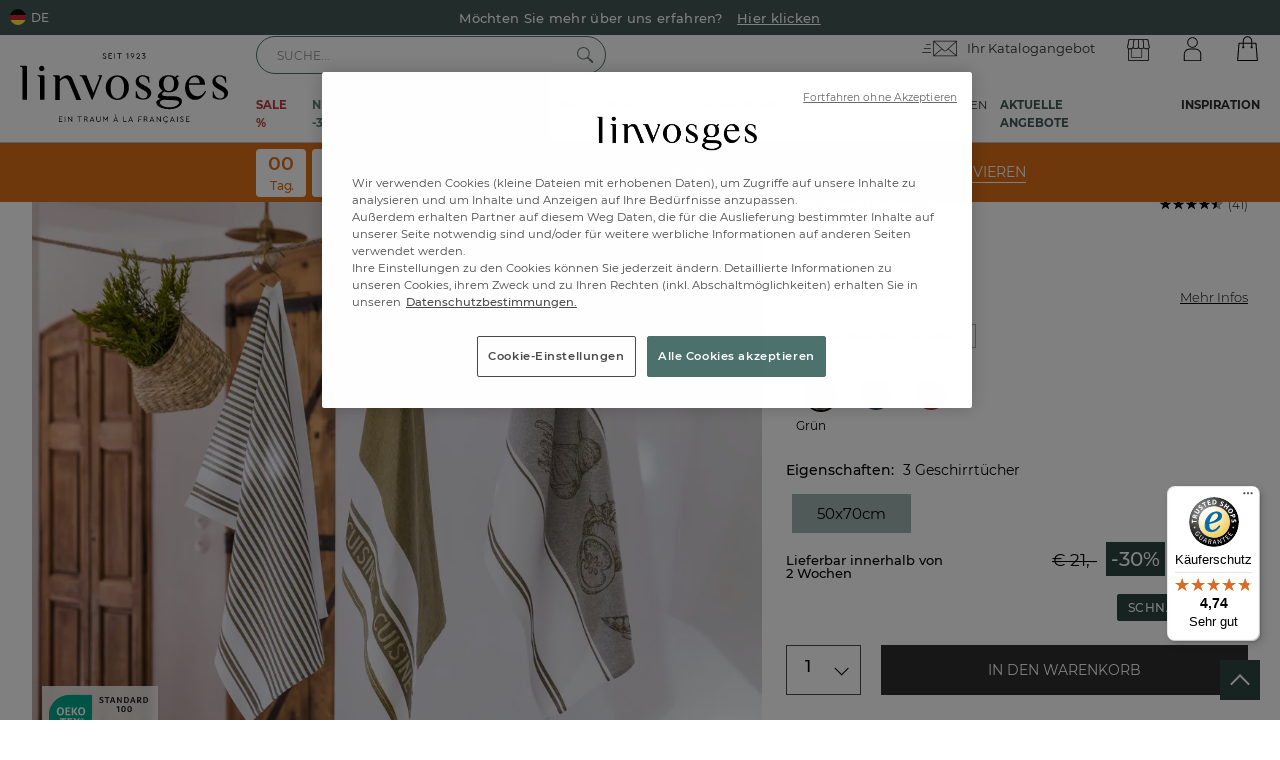

--- FILE ---
content_type: text/html; charset=utf-8
request_url: https://www.linvosges.com/de/?launch=Ajax/getPrice&refvte=9587305&qty=1
body_size: -338
content:
{"standardPrice":"&euro; 21,-","offerPrice":"&euro; 14,70","reduction":"-30%","ecoPart":"&euro; 0,-","offerPriceCents":1470}

--- FILE ---
content_type: text/css
request_url: https://www.linvosges.com/assets/linvosges.v3/resources/css/catalog.css?v=85d5d10ad7643f9ee186cf57f4dff6420a807b16
body_size: 17309
content:
/*--------------------------------------------------------------------------------------------------------------------*/
/* Listing */
/*--------------------------------------------------------------------------------------------------------------------*/
.listing {
    padding-bottom: 55px;
}
.listing .container {
    width: 95%;
}
.useNewPicto .listing .container {
    width: 100%;
}
.listing .top-page .mentions-bottom {
    font-size: 13px;
    line-height: 18px;
    text-align: center;
    width: 80%;
    margin: 15px auto 0;
}
.listing .top-page .mentions-bottom .text {
    font-size: 13px;
    line-height: 18px;
    font-weight: 300;
    color: #4A4A4A;
    margin-top: 0;
}
.listing .top-page .gradient-el .content {
    height: auto;
}
.listing .top-page .gradient-el .gradient {
    display: none;
}
.listing .top-page .gradient-el .arrow {
    display: none;
}
.listing .top-page .name-category{
    display: flex;
    justify-content: center;
    align-items: baseline;
}
.listing .top-page .name-category h1:not(.tolower){
    text-transform: uppercase;
}
.listing .top-page .name-category h1{
    display: inline-flex;
    width: auto;
    font-size: 22px;
    color: #2D2D2D;
    text-align: center;
    margin-top: 20px;
    font-weight: 400;
}
.listing .top-page .name-category .total,
.listing .top-page .total{
    color: #2D2D2D;
    text-align: center;
    margin-top: 20px;
    margin-left: 10px;
    font-weight: 400;
    font-size: 13px;
    color: rgba(45,45,45,0.8);
    text-transform: none;
}
.listing .top-page .intro{
    font-size: 13px;
    line-height: 18px;
    text-align: center;
    width: 80%;
    margin: 15px auto 0;
}
.listing .top-page .tags{
    display: flex;
    flex-wrap: wrap;
    justify-content: center;
    margin-top: 20px;
}
.listing .top-page .tags li{
    border: 1px solid #635f5f;
    border-radius: 17px;
    font-size: 12px;
    font-weight: 400;
    text-transform: uppercase;
    padding: 6px 10px;
    margin: 5px 0;
}
.listing .top-page .tags li:hover{
    font-weight: 500;
    transition: .2s;
}
.listing .top-page .tags li:not(:first-child){
    margin-left: 20px;
}
.listing .list-product {
    display: grid;
    display: -ms-flexbox;
    -ms-flex-wrap: wrap;
    grid-template-columns: repeat(3, minmax(0, 1fr));
    row-gap: 50px;
    column-gap: 30px;
    margin-top: 20px;
}
 .listing.with-mea .list-product:not(:last-child){
    border-bottom: solid 1px #ECF1F0;
    padding-bottom: 50px;
}

.listing .top-page .shortcuts{
    background-color: #ECF1F0;
    margin-top: 20px;
    display: flex;
    flex-direction: column;
    align-items: center;
    justify-content: center;
    position: relative;
    padding: 11px 0 18px;
}
.listing .top-page .shortcuts .shortcuts-title{
    color: #2D2D2D;
    text-align: center;
    font-size: 14px;
    font-weight: 600;
    line-height: 20px;
}
.listing .top-page .shortcuts .shortcuts-container{
    display: flex;
    align-items: center;
    justify-content: center;
    width: 100%;
    margin: 13px auto 0;
}
.listing .top-page .shortcuts .shortcuts-block{
    color: #2D2D2D;
    text-align: center;
    border-radius: 13px;
    width: 155px;
    height: 175px;
    background-color: #FFFFFF;
    margin: 0 12.5px;
    overflow: hidden;
}
.listing .top-page .shortcuts .shortcuts-block:hover{
    cursor: pointer;
    box-shadow: 0 0 5px 0 rgba(0, 0, 0, 0.15);
    background-color: rgba(0, 0, 0, 0.10);
}
.listing .top-page .shortcuts .shortcuts-block .visuel{
    line-height: 0;
    height: 90px;
    object-fit: cover;
    object-position: right top;
    border-top-left-radius: 13px;
}
.listing .top-page .shortcuts .shortcuts-block .text-container{
    padding: 10px 0;
    box-sizing: border-box;
}
.listing .top-page .shortcuts .shortcuts-block .flag{
    font-size: 13px;
    font-weight: 600;
    line-height: normal;
}
.listing .top-page .shortcuts .shortcuts-block .description{
    font-size: 12px;
    font-weight: 400;
    line-height: normal;
    margin-top: 7px;
    padding: 0 8px;
}
body.de_DE .listing .top-page .shortcuts .shortcuts-block .text-container{
    padding: 8px 0;
}
body.de_DE .listing .top-page .shortcuts .shortcuts-block .description{
    margin-top: 5px;
}

.listing .mea-section{
    text-align: center;
    color: #2D2D2D;
    margin: 30px auto 60px;
}
.listing .mea-section .title{
    font-family: 'DM Serif Display',sans-serif;
    font-size: 27px;
    font-style: normal;
    font-weight: 400;
    line-height: 20px;
    position: relative;
    display: inline-flex;
}
.listing .mea-section .title svg{
    position: absolute;
    left: -50px;
    top: -5px;
}
.listing .mea-section#list-impermeables .title svg,
.listing .mea-section#list-absorbants .title svg{
    top: 0;
}
.listing .mea-section .box-container{
    display: flex;
    flex-direction: row;
    align-items: center;
    justify-content: center;
    position: relative;
    margin-top: 20px;
}
.listing .mea-section .box-container .box{
    border: solid 0.5px #2D2D2D;
    font-size: 12px;
    font-weight: 400;
    line-height: 16px;
    letter-spacing: 0.48px;
    box-sizing: border-box;
    padding: 1px 5px 0;
    margin: 0 5px;
}
.listing .mea-section .description{
    font-size: 13px;
    font-weight: 400;
    line-height: 20px;
    margin: 20px auto 0;
    max-width: 830px;
}
@media screen and ( max-width: 1056px ) {
    .listing .top-page .shortcuts{
        padding: 7px 0 10px;
    }
    .listing .top-page .shortcuts .container-slider{
        width: 100%;
        overflow: scroll;
        box-sizing: border-box;
        padding: 0 20px 15px;
    }
    .listing .top-page .shortcuts.centered-mb .container-slider{
        scrollbar-width: none;
        display: flex;
    }
    .listing .top-page .shortcuts .shortcuts-container{
        width: auto;
        display: inline-flex;
        overflow: hidden;
    }
    .listing .top-page .shortcuts .shortcuts-block{
        margin: 0 5px;
        width: 125px;
    }
    body.de_DE .listing .top-page .shortcuts .shortcuts-block{
        width: 135px;
    }
    .listing .top-page .shortcuts .shortcuts-block .text-container{
        padding: 6px 0;
    }
    .listing .top-page .shortcuts .shortcuts-block .flag{
        font-size: 12px;
    }
    .listing .top-page .shortcuts .shortcuts-block .description{
        padding: 0 7px;
    }
    body.de_DE .listing .top-page .shortcuts .shortcuts-block .description{
        padding: 0;
    }
    .listing .mea-section .title{
        font-size: 25px;
        line-height: 28px;
        display: flex;
        margin: auto;
        flex-direction: row;
        align-items: center;
        justify-content: center;
        width: 80%;
    }
    .listing .mea-section#list-impermeables .title,
    .listing .mea-section#list-absorbants .title{
        font-size: 23px;
        line-height: 20px;
        flex-direction: column;
        width: 95%;
    }
    .listing .mea-section .title svg{
        width: 28px;
        height: 28px;
        left: -10%;
        top: unset;
    }
    .listing .mea-section#list-impermeables .title svg,
    .listing .mea-section#list-absorbants .title svg{
        position: relative;
        left: unset;
        margin-bottom: 10px;
    }
    .listing .mea-section .box-container{
        flex-wrap: wrap;
    }
    .listing .mea-section .box-container .box{
        margin: 5px;
    }
    .listing .mea-section .description{
        width: 85%;
    }
    .listing .mea-section .description.hidden-mb{
        overflow: hidden;
        text-overflow: ellipsis;
        display: -webkit-box;
        -webkit-line-clamp: 2;
        -webkit-box-orient: vertical;
    }
    .listing .mea-section .show-more{
        color: #666666;
        font-size: 11px;
        font-weight: 400;
        line-height: 18px;
        text-decoration-line: underline;
    }
    .listing .mea-section .show-more.showm{
        padding-top: 10px;
    }
}


@media screen and ( min-width: 1650.98px ){
    .listing .big-container .list-product {
        display: grid;
        grid-template-columns: repeat(4, minmax(0, 1fr));
    }
}

@media screen and ( min-width: 1650.98px ) and ( max-width: 1732px ){
    .filters{
        padding: 0 10px;
    }
    .listing .big-container .list-product {
        padding: 0 10px;
    }
}

@media screen and (-ms-high-contrast: active), (-ms-high-contrast: none) {
    .listing .list-product .cross-slide {
        width: 32%;
        margin-top: 30px;
        margin-left:16px;
    }
}
.listing .pagination{
    text-align: center;
    margin-top: 50px;
}
.listing .pagination .info {
    font-size: 13px;
    font-weight: 500;
}

.listing .rating_category{
    background-color: #c6d0cf;
    width: 334px;
    height: 120px;
    padding: 1px 3px;
    margin: 30px auto 0;
}
.listing .rating_category .title{
    margin: 25px auto 0;
    text-align: center;
    width: 210px;
    border-top: 1px solid #2C4542;
    letter-spacing: .3px;
    font-weight: 400;
    font-size: 10px;
    font-style: normal;
}
.de_DE .listing .rating_category .title{
    width: 270px;
}
.listing .rating_category .title .category_name{
    display: block;
    margin-top: -15px;
}
.listing .rating_category .title .category_name .fn{
    background: #c6d0cf;
    color: #000;
}
.listing .rating_category .title .category_name .fn:first-child{
    font-style: normal;
    font-weight: 600;
    font-size: 14px;
    line-height: 17px;
    margin-bottom: 3px;
    display: inline-block;
    padding: 0 30px;
}
.listing .rating_category .title .category_name .fn:last-child{
    font-style: normal;
    font-weight: 400;
    font-size: 12px;
    line-height: 15px;
    display: inline-block;
    min-width: 65px;
}
.listing .rating_category .title .rating_value{
    color: #4D716C;
    margin: 10px 0;
    font-style: normal;
    font-weight: 600;
    font-size: 20px;
    line-height: 24px;
}
.listing .rating_category .title .rating_value .minus{
    font-weight: 600;
    font-size: 14px;
    line-height: 17px;
}
.listing .rating_category .logo{
    text-align: right;
    margin-top: -3px;
}

/*.listing .pagination .info::after {*/
/*    content: "";*/
/*    display: block;*/
/*    width: 280px;*/
/*    height: 2px;*/
/*    margin: 20px auto;*/
/*    background: linear-gradient(90deg, #2C4542 15%, #DDDDDD 15%);*/
/*}*/
.listing .pagination .pagintaionprogress {
    display: flex;
    width: 280px;
    height: 2px;
    margin: 20px auto;
    background: #DDDDDD;
}
.listing .pagination .pagintaionprogress .bar {
    display: flex;
    height: 2px;
    background: #2C4542;
}
.listing .pagination div.button {
    min-height: 45px;
    cursor: pointer;
}

.filters{
    position: sticky !important;
    top: 128px !important;
    background-color: rgb(255, 255, 255) !important;
    z-index: 9 !important;
}
body:has(.banner-acm-sticky-scroll-up.sticky-banner) .filters,
body:has(.banner-acm-sticky-yes) .filters{
    top: 185px !important;
}
body:has(.banner-acm-sticky-scroll-up.sticky-banner):has(.header-banner-content):has(.acm-banner-img) .filters{
    top: 188px!important;
}
.filters .filters-flex{
    display: flex;
    justify-content: space-between;
    margin-top: 30px;
    border-top: 1px solid #F2F2F2;
    border-bottom: 1px solid #F2F2F2;
    position: relative;
}
.filters .left{
    display: flex;
    align-items: center;
}
.filters .container-filters-ul{
    display: flex;
}
.filters .container-filters-ul > li{
    padding: 14px 20px;
    cursor: pointer;
    font-size: 13px;
    font-weight: 600;
}
.filters .container-filters-ul > li .name-filter .text b{
    font-weight: 500;
}
.filters .container-filters-ul li .arrow{
    border-width: 0 1px 1px 0;
}
.filters .titre-filtrer{
    font-size: 13px;
}
.filters .subfilter{
    position: absolute;
    background-color: #fff;
    top: 42px;
    width: 100%;
    left: 0;
    box-shadow: 1px 1px 4px rgba(0, 0, 0, .2);
    z-index: 1;
    display: none;
}
.filters .subfilter.event_type_ > ul{
    /*grid-auto-flow: column;*/
    /*grid-template-rows: repeat(8, 1fr);*/
}
.filters .subfilter.event_type_1 > ul{
    grid-auto-flow: column;
    grid-template-rows: repeat(1, 1fr);
}
.filters .subfilter.event_type_2 > ul{
    grid-auto-flow: column;
    grid-template-rows: repeat(2, 1fr);
}
.filters .subfilter.event_type_3 > ul{
    grid-auto-flow: column;
    grid-template-rows: repeat(3, 1fr);
}
.filters .subfilter.event_type_4 > ul{
    grid-auto-flow: column;
    grid-template-rows: repeat(4, 1fr);
}
.filters .subfilter.event_type_5 > ul{
    grid-auto-flow: column;
    grid-template-rows: repeat(5, 1fr);
}
.filters .subfilter.event_type_6 > ul{
    grid-auto-flow: column;
    grid-template-rows: repeat(6, 1fr);
}
.filters .subfilter.event_type_7 > ul{
    grid-auto-flow: column;
    grid-template-rows: repeat(7, 1fr);
}
.filters .subfilter.colors > ul{
    display: -ms-grid;
    display: grid;
    -ms-grid-columns: 1fr 30px 1fr 30px 1fr 30px 1fr 30px 1fr;
    grid-template-columns: repeat(5, 1fr);
    padding: 11px 15px;
    box-sizing: border-box;
}
.filters .subfilter ul li{
    margin: 7px 0;
}
.filters .subfilter ul li .state input{
    z-index: 0;
    visibility: hidden;
}
.filters .subfilter ul li .checkbox label{
    padding-left: 10px;
    margin-left: 0;
}
.filters .subfilter.size .type_size{
    padding-left: 15px;
}

@media screen and (-ms-high-contrast: active), (-ms-high-contrast: none) {
    .filters .subfilter > ul{
        display:-ms-flexbox;
        -ms-flex-wrap: wrap;
        display: grid;
        -ms-grid-columns: 1fr 30px 1fr 30px 1fr;
        grid-template-columns: repeat(3, 1fr);
        padding: 25px 15px;
        box-sizing: border-box;
    }
    .filters .subfilter.event_type_ > ul{
        display:-ms-flexbox;
        -ms-flex-wrap: wrap;
        grid-auto-flow: column;
        grid-template-rows: repeat(8, 1fr);
    }
    .filters .subfilter.event_type_1 > ul{
        display:-ms-flexbox;
        -ms-flex-wrap: wrap;
        grid-auto-flow: column;
        grid-template-rows: repeat(1, 1fr);
    }
    .filters .subfilter.event_type_2 > ul{
        display:-ms-flexbox;
        -ms-flex-wrap: wrap;
        grid-auto-flow: column;
        grid-template-rows: repeat(2, 1fr);
    }
    .filters .subfilter.event_type_3 > ul{
        display:-ms-flexbox;
        -ms-flex-wrap: wrap;
        grid-auto-flow: column;
        grid-template-rows: repeat(3, 1fr);
    }
    .filters .subfilter.event_type_4 > ul{
        display:-ms-flexbox;
        -ms-flex-wrap: wrap;
        grid-auto-flow: column;
        grid-template-rows: repeat(4, 1fr);
    }
    .filters .subfilter.event_type_5 > ul{
        display:-ms-flexbox;
        -ms-flex-wrap: wrap;
        grid-auto-flow: column;
        grid-template-rows: repeat(5, 1fr);
    }
    .filters .subfilter.event_type_6 > ul{
        display:-ms-flexbox;
        -ms-flex-wrap: wrap;
        grid-auto-flow: column;
        grid-template-rows: repeat(6, 1fr);
    }
    .filters .subfilter.event_type_7 > ul{
        display:-ms-flexbox;
        -ms-flex-wrap: wrap;
        grid-auto-flow: column;
        grid-template-rows: repeat(7, 1fr);
    }
    .filters .subfilter.colors > ul{
        display:-ms-flexbox;
        -ms-flex-wrap: wrap;
        display: grid;
        -ms-grid-columns: 1fr 30px 1fr 30px 1fr 30px 1fr 30px 1fr;
        grid-template-columns: repeat(5, 1fr);
        padding: 11px 15px;
        box-sizing: border-box;
    }
    .filters .subfilter ul li{
        margin: 7px 10px;
    }
}


.filters .trierpar{
    border: 0;
    /*max-width: 150px;*/
}
.filters .trierpar .list{
    left: auto;
    right: 0;
    width: 260px;
}
.filters .trierpar .list li.option{
    min-height: 30px;
    line-height: 30px;
}
.filters .trierpar .current{
    white-space: nowrap;
    overflow: hidden;
    /*text-overflow: ellipsis;*/
    max-width: 100%;
    display: block;
}
.filters .trierpar .current span{
    color:#4D716C;
}
.filters .trierpar .list .disabled{
    display: none;
}
.filters .tags{
    margin-top: 10px;
    display: flex;
}
.filters .tags .tag-item{
    font-size: 10px;
    color: #4D716C;
    display: flex;
    align-items: center;
    cursor: pointer;
}
.filters .tags .tag-item a{
    display: flex;
    color: #4D716C;
    padding: 5px;
    align-items: center;
}
.filters .tags .tag-item:not(.end){
    border: 1px solid #9ab1ae;
    border-radius: 3px;
}

.filters .tags .tag-item:not(:last-child){
    margin-right: 10px;
}
.filters .tags .tag-item.end{
    text-decoration: underline;
}

.filters .tags .tag-item .close-cross{
    width: 7px;
    height: 7px;
    display: block;
    margin-left: 10px;
    margin-right: 1px;
}
.filters .tags .tag-item .close-cross::before,
.filters .tags .tag-item .close-cross::after{
    height: 7px;
    width: 1px;
    left: 4px;
    background-color: #9ab1ae;
}
.nice-select.trierpar .list {
    overflow-y: hidden;
}
.nice-select.trierpar:after {
    margin-top: -4px;
    transform: rotate(-45deg);
}
.nice-select.open.trierpar:after, .nice-select.trierpar:hover:after {
    transform: rotate(45deg);
}
.nice-select.trierpar:hover .list {
    opacity: 1;
    pointer-events: auto;
    -ms-transform: scale(1) translateY(0);
    -webkit-transform: scale(1) translateY(0);
    transform: scale(1) translateY(0);
}
.price-container .price{
    text-align: right;
}
.ecopart{
    font-size: 9px;
    line-height: normal;
    font-weight: 600;
    color: rgba(0, 0, 0, 0.5);
}

@media screen and (min-width: 1057px){
    .filters .subfilter:not(.size) > ul{
        display: -ms-grid;
        display: grid;
        -ms-grid-columns: 1fr 30px 1fr 30px 1fr;
        grid-template-columns: repeat(3, 1fr);
        padding: 25px 15px;
        box-sizing: border-box;
    }
    .filters .subfilter:not(.size) > ul[data-columns="4"]{
        grid-template-columns: repeat(4, 1fr);
    }
    .filters .subfilter:not(.size) > ul[data-columns="5"]{
        grid-template-columns: repeat(5, 1fr);
    }
    .filters .subfilter:not(.size) > ul[data-columns="6"]{
        grid-template-columns: repeat(6, 1fr);
    }
    .filters .container-filters-ul > li.open,
    .filters .container-filters-ul > li:hover{
        color: #4D716C;
    }
    .filters .container-filters-ul > li.open .arrow,
    .filters .container-filters-ul > li:hover .arrow{
        border-color: #4D716C;
        position: relative;
        top: -3px;
        transform: rotate(45deg);
        -webkit-transform: rotate(45deg);
    }
    .filters .container-filters-ul > li.open .subfilter,
    .filters .container-filters-ul > li:hover .subfilter{
        display: block;
        color: #000;
    }
    .filters .subfilter ul li .close-cross{
        display: none;
    }
}

@media screen and (max-width: 1056px){
    body.category .breadcrumb {
        margin-top: 0;
    }
    body.category .breadcrumb .wbordertop{
        border-top: 0;
    }
    .listing .container{
        padding: 0;
    }
    .listing .list-product,
    .listing .list-product[data-number='2']{
        column-gap: 10px;
        row-gap: 30px;
        padding: 0 15px;
        -ms-grid-columns: 1fr 10px 1fr;
        grid-template-columns: repeat(2, 48%);
        border-bottom: none;
    }
    body.workbench .listing .list-product,
    body.workbench .listing .list-product[data-number='2']{
        column-gap: 2%;
        row-gap: 30px;
        padding: 0;
        -ms-grid-columns: 1fr 10px 1fr;
        grid-template-columns: repeat(2, 49%);
        box-sizing: border-box;
        width: 100%;
    }
    .useNewPicto .listing .cross-slide.kiker .a-kiker{
        line-height: 0;
    }
    .useNewPicto .listing .list-product[data-number='1'] {
        width: 95%!important;
        margin: auto;
        padding-top: 10px!important;
    }
    .useNewPicto .listing .list-product[data-number='1'] .cross-slide.kiker .visuel.double{
        display: none;
    }
    .useNewPicto .listing .list-product[data-number='1'] .cross-slide.kiker .visuel.one{
        display: block;
    }
    .listing .list-product[data-number='1']{
        display: block;
    }
    .listing .list-product[data-number='1'] .productblock{
        margin-bottom: 40px;
    }
    .listing .list-product[data-number='1'] .productblock .seo {
        justify-content: flex-end;
    }
    .useNewPicto .listing .list-product[data-number='2'] {
        width: 100%!important;
        margin: auto!important;
        row-gap: 10px!important;
        padding: 20px 1%!important;
        background-color: #E1E1E1;
        box-sizing: border-box;
        column-gap: 2%!important;
        grid-template-columns: repeat(2, 49%)!important;
    }
    .useNewPicto .listing .list-product[data-number='2'] .cross-slide{
        background-color: #FFFFFF;
        /*padding-bottom: 15px;*/
        border-radius: 11px;
        overflow: hidden;
    }
    .useNewPicto .listing .productblock .textblock.newPicto{
        padding-bottom: 15px;
    }
    .useNewPicto .listing .list-product[data-number='2'] .cross-slide.kiker .productblock,
    .useNewPicto .listing .list-product[data-number='2'] .cross-slide.kiker .visuel-container{
        height: 100%;
    }
    .useNewPicto .listing .list-product[data-number='2'] .cross-slide.kiker .visuel.double{
        display: none;
    }
    .useNewPicto .listing .list-product[data-number='2'] .cross-slide.kiker .visuel.desktop{
        display: block;
        width: 100%;
        height: 100%;
        object-fit: cover;
    }
    .useNewPicto .listing .list-product[data-number='2'] .cross-slide.kiker .visuel.one{
        display: none;
    }
    .listing .list-product[data-number='2'] .productblock {
        text-align: center;
    }

    .filters .trierpar{
        display: none;
    }
    .filters .left{
        flex-direction: column;
        align-items: flex-start;
        width: 100%;
        padding: 0 10px;
    }
    .listing .top-page .tags {
        overflow: scroll;
        justify-content: flex-start;
        flex-wrap: inherit;
        padding: 0 0 15px 20px;
    }
    .listing .top-page .tags li{
        flex: 0 0 auto;
    }
    .filters{
        width: 100%;
        margin: 20px auto 0;
        padding: 10px 0;
        box-sizing: border-box;
        top: 101px!important;
    }
    .filters .filters-flex{
        padding: 10px 0;
    }
    .filters .container-filters-ul{
        flex-direction: column;
        width: 100%;
        position: absolute;
        top: 35px;
        left: 0;
        background-color: #fff;
        z-index: 1;
        box-shadow: 1px 1px 4px rgba(0, 0, 0, .2);
    }
    .filters .container-filters-ul > li{
        border-bottom: 1px solid #F2F2F2;
        padding: 0;
        -webkit-tap-highlight-color: transparent;
    }
    .filters .container-filters-ul > li .name-filter{
        display: flex;
        justify-content: space-between;
        align-items: center;
        padding: 10px 20px;
    }
    .filters .container-filters-ul .subfilter{
        position: static;
        box-shadow: none;
    }
    .filters .container-filters-ul > li.open .subfilter{
        display: block;
    }
    .filters .subfilter > ul{
        display: block;
        padding: 0;
    }
    .filters .subfilter ul li .checkbox {
        position: relative;
    }
    .filters .subfilter:not(.colors) ul li .checkbox .state{
        display: none;
    }
    .filters li :not(.trierpar-mb) .subfilter:not(.colors) ul li .checkbox label{
        margin-left: 0;
        max-width: 80%;
    }
    .filters .subfilter .ul-container,
    .filters .subfilter .ul-container-sort{
        display: block;
        padding: 0;
    }
    .filters .subfilter .filters-item:not(.size){
        padding: 13px 20px 13px 35px;
        margin: 0;
    }
    .filters .subfilter .filters-item.size .sub-item.size{
        padding: 13px 20px 13px 35px;
        margin: 0;
    }
    .filters .subfilter ul li.active label{
        color: #FFFFFF;
    }
    .filters .subfilter ul li.active{
        background-color: #4D716C;
        color: #fff;
    }
    .filters .subfilter ul li .close-cross{
        display: none;
        position: absolute;
        right: 0;
        top: 0;
    }
    .filters .subfilter ul li.active .close-cross{
        display: block;
    }
    .filters .subfilter ul li .close-cross:before,
    .filters .subfilter ul li .close-cross:after{
        left: -8px;
        height: 16px;
        width: 1px;
        background-color: #fff;
    }
    .filters .subfilter.colors > ul{
        display: block;
        padding: 0;
    }
    .filters .titre-filtrer{
        display: flex;
        justify-content: space-between;
        align-items: center;
        width: 100%;
    }
    .filters .titre-filtrer .text.showm{
        display: block;
        width: calc(100% - 40px);
    }
    .filters .titre-filtrer .text .arrow{
        border-width: 0 1px 1px 0;
    }
    .filters .titre-filtrer .tri-container{
        display: flex;
    }
    .filters .titre-filtrer .tri-container .tri[data-number='2']{
        margin-left: 5px;
    }
    .filters .container-filters{
        display: none;
    }
    .filters .titre-filtrer .tri-container .tri.active svg path{
        fill: #747474;
    }
    .filters .container-filters-ul > li.btn a{
        display: block;
        width: calc(100% - 50px);
        padding: 10px 0;
        text-align: center;
        margin: 20px auto;
        font-size: 13px;
    }
    .filters .tags{
        flex-wrap: wrap;
    }
    .filters .tags .tag-item{
        flex: 0 0 auto;
        margin: 5px 0;
    }
}

@media screen and (max-width: 675px){
    .listing .top-page .name-category{
        flex-direction: column;
        align-items: center;
    }
    .listing .top-page .name-category h1 {
        font-size: 18px;
    }
    .listing .top-page .name-category .total{
        font-size: 3.5vw;
        margin-top: 10px;
        margin-left: 0;
    }
    .listing .top-page .intro {
        font-size: 3vw;
        line-height: 5vw;
    }
    .listing .list-product[data-number='2'] .productblock .picto-list{
        justify-content: center;
    }
    .listing .list-product[data-number='2'] .productblock .flex-container{
        display: block;
    }
    .listing .list-product[data-number='2'] .productblock .price{
        margin-top: 10px;
    }
    .listing .list-product[data-number='2'] .productblock .color{
        justify-content: center;
    }
    .listing .pagination {
        margin-top: 35px;
    }
    .listing .pagination .pagintaionprogress {
        margin: 10px auto 15px auto;
    }
    .listing .list-product[data-number='1'] .productblock {
        margin-bottom: 20px;
    }
    .listing .list-product[data-number='1'] .productblock .textblock .left{
        text-align: left;
    }
    .listing .list-product[data-number='1'] .productblock .textblock .right{
        text-align: right;
    }
    .product-page .parure .swiper-slide {
        width: 80vw;
    }
    .product-page .images_container {
        height: fit-content;
    }
}
@media screen and ( max-width: 540px ){
    .filters{
        top: 92px!important;
    }
    body.de_DE .filters{
        top: 102px !important;
    }
    .useNewPicto .listing .list-product[data-number='2'] .cross-slide.kiker .visuel.double{
        display: block;
        width: 100%;
        height: 100%;
        object-fit: cover;
    }
    .useNewPicto .listing .list-product[data-number='2'] .cross-slide.kiker .visuel.one{
        display: none;
    }
    .useNewPicto .listing .list-product[data-number='2'] .cross-slide.kiker .visuel.desktop{
        display: none;
    }
}
/*@media only screen and (min-width: 414px) and (max-width: 674px){
    .product-page .images_container {
        height: 310px;
    }
}*/
/*--------------------------------------------------------------------------------------------------------------------*/
/*  SEO bottom content page list */
/*--------------------------------------------------------------------------------------------------------------------*/
.content.text-seo {
    border: 2px solid #eeeeee;
    margin-top: 15px;
    margin-bottom: 15px;
    padding: 0 30px 0 30px;
    background-color: #eeeeee;}
.text-seo {
    background-color: #fff;
    display: flex;
    flex-direction: column;
    padding: 30px 30px 50px;
}
.content.text-seo h2 {
    color: #646464;
    font-size: 40px;
    font-weight: bold;
    position: initial;
    text-transform: initial;
    margin: 40px auto;
    text-align: center;
    display: block;
}
.content.text-seo h3 {
    color: #646464;
    font-size: 18px;
    font-weight: 500;
    margin-bottom: 15px;
    text-align: left;
}
.content.text-seo div {
    color: #646464;
    font-size: 12px;
    line-height : 20px;
    font-weight: 300;
    margin-bottom : 30px;
    text-align: justify;
}
.text-seo .content-seo strong {
    display: contents;
}
.text-seo .content-seo a {
    color: #000;
    display: contents;
    text-decoration: underline;
}

.text-seo .content-seo .left,
.text-seo .content-seo .right {
    display: flex;
    flex-direction: column;
    font-size: 13px;
    line-height: 20px;
    width: 100%;
}

.text-seo .content-seo .block-text {
    display: flex;
    flex-direction: column;
    font-size: 13px;
    line-height: 20px;
}
.text-seo .content-seo .right h3 {
    font-size: 24px;
    font-weight: 500;
    line-height: 30px;
}

@media screen and (max-width: 1000px) {
    .content.text-seo {
        width: 97%;
    }
}
@media screen and (max-width: 400px) {
    .text-seo .content-seo {
        flex-direction: column;
        align-items: center;
    }

    .text-seo .content-seo h3 {
        text-align: center;
    }

}
@media screen and (max-width: 425px){
    .content.text-seo h2 {
        margin: 40px 0 20px 0;}
    .content.text-seo div {
        width: 98%;
        font-size:100%;
    }
}
@media screen and (max-width: 375px){
    .content.text-seo h2 {
        font-size: 20px;}
}

/*--------------------------------------------------------------------------------------------------------------------*/
/* Product page */
/*--------------------------------------------------------------------------------------------------------------------*/
.product-page {
    padding-bottom: 70px;
}
.product-page .main{
    display: flex;
    justify-content: space-between;
    margin-top: 30px;
}
.product-page .title-section{
    margin-bottom: 20px;
    font-family: 'DM Serif Display', serif;
    font-size: 28px;
    text-align: center;
}
.product-page .informations .etiquette.prixdoux{
    background-color:#FFF;
    color:#2D2D2D;
    border-radius: 2px;
    border:1px solid #2D2D2D;
    margin-left: 10px;
    cursor:pointer;
    position: relative;
    text-transform: uppercase;
}
.product-page .main.useNewPicto .informations_container .etiquette.excluweb{
    background: #B5D5EB !important;
    border:none;
}
.product-page .main.useNewPicto .informations_container .etiquette.tag{
    background: #CFD8D7 !important;
    border:none;
}
.product-page .packshots-container{
    width: 720px;
}
.product-page .packshots-container.fiche{
    position: sticky;
    top: 50px;
}
.product-page .informations{
    width: 410px;
}
.product-page .big-container .informations{
    width: 100%;
}
.product-page .big-container .main2 .informations{
    width: 38%;
}
.product-page .packshots-container .main-packshot {
    position: relative;
    cursor: zoom-in;
}
.product-page .packshots-container .main-packshot img,
.popin-packshots .packshot-popin-slider .video-container video{
    width: 100%;
}
.product-page .packshots-container .main-packshot video{
    position: relative;
    width: 34.3em;
    margin: 0 12%;
}
.product-page .packshots-container .main-packshot .video-container{
    width: 100%;
    overflow: hidden;
}
.product-page .packshots-container .main-packshot video{
    width: calc(100% - -2px);
    margin: 0 auto;
}
.video-container .lds-ellipsis{
    top: 50%;
    left: 45%;
    position: absolute;
    display: block !important;
    z-index: 1;
}
.swiper-slide-active .lds-ellipsis {
    top: 50%;
    left: 45%;
    position: absolute;
    display: block !important;
    z-index: 1;
}
.video-container .lds-ellipsis div,
.swiper-slide-active .lds-ellipsis div{
    background: #fff;
    border: 1px solid #9FB2AF;
}

.packshot-block .lds-ellipsis{
    top: 50%;
    left: 45%;
    position: absolute;
    display: block !important;
    z-index: 1;
}
.swiper-slide-active .lds-ellipsis {
    top: 50%;
    left: 45%;
    position: absolute;
    display: block !important;
    z-index: 1;
}
.packshot-block .lds-ellipsis div,
.swiper-slide-active .lds-ellipsis div{
    background: #FFFFFF;
    border: 1px solid #9FB2AF;
}
.product-page .packshots-container .slider-packshots.showm video{
    position: relative;
    width: 99.9%;
    margin: 0 0.01%;
}
.product-page .packshots-container .slider-packshots.showd .twicpic-player{
    position: absolute;
    top: 50px;
    left: 75px;
    width: 50px;
}
.popin-packshots .packshot-popin-slider .swiper-zoom-container .twicpic-player{
    position: absolute;
    top: 40px;
    left: 60px;
    width: 50px;
}
.product-page .packshots-container .main-packshot .zoom{
    position: absolute;
    bottom: 10px;
    right: 10px;
}
.product-page .packshots-container .main-packshot .nouveau{
    position: absolute;
    top: 10px;
    left: 10px;
    font-size: 9px;
    color: #fff;
    text-transform: uppercase;
    letter-spacing: 0.5px;
    background-color: #2D2D2D;
    padding: 5px;
}
.product-page .packshots-container .main-packshot .prixdoux{
    position: absolute;
    top: 10px;
    right: 10px;
    font-size: 13px;
    color: #2D2D2D;
    text-transform: uppercase;
    letter-spacing: 0.5px;
    background-color: #fff;
    padding: 5px;
    width: 43px;
    text-align: center;
    line-height: initial;
}
.de_DE .product-page .packshots-container .main-packshot .prixdoux{
    width: 140px;
}
body.workbench .product-page .packshots-container .pictos-bottom{
    position: absolute;
    bottom: 10px;
    left: 10px;
    gap: 10px;
    display: flex;
    flex-direction: row;
    align-items: flex-start;
    justify-content: flex-start;
}
.product-page .packshots-container .main-packshot .oekotex{
    position: absolute;
    bottom: 10px;
    left: 10px;
}
.product-page .packshots-container .main-packshot .oekotex img{
    width: 116px;
}
.product-page .packshots-container .main-packshot .oekotex.svg img{
    width: 116px;
    height: 60px;
    background: #FFFFFF90;
    backdrop-filter: blur(5px);
}
.product-page .packshots-container .slider-packshots{
    margin-top: 20px;
    max-height: 148px;
}
.product-page .packshots-container .slider-packshots .nouveau,
.product-page .packshots-container .slider-packshots .oekotex{
    display: none;
}
.product-page .packshots-container .slider-packshots .slide{
    cursor: pointer;
    font-size: 0;
}
.product-page .packshots-container .slider-packshots .slide img{
    width: 100%;
}
body.usePackshotsCarres .product-page .packshots-container .slider-packshots .slide img{
    object-fit: cover;
    aspect-ratio: 1 / 1;
    height: 100%;
}
body.usePackshotsCarres .product-page .packshots-container .slider-packshots .slide video{
    object-fit: cover;
    aspect-ratio: 1 / 1;
    height: 100%;
}

body:not(.workbench) .product-page .packshots-container .main-packshot .made-in-germany{
    position: absolute;
    bottom: 10px;
    left: 130px;
}
.product-page .packshots-container .main-packshot .made-in-germany img{
    width: 58px;
}
.product-page .packshots-container .slider-packshots .made-in-germany{
    display: none;
}
.product-page .packshots-container .slider-packshots .greenfirst{
    display: none;
}
.product-page .informations .title-container{
    display: flex;
    justify-content: space-between;
    align-items: flex-start;
}
.product-page .informations img.ope{
    height: 20px;
    margin-top: 15px;
}
.product-page .informations .name{
    font-size: 26px;
    line-height: 27px;
    font-weight: 600;
}
.product-page .informations .category{
    font-size: 18px;
    font-weight: 400;
    display: block;
}
.product-page .informations .rate{
    display: flex;
    align-items: center;
    margin-top: 5px;
    cursor: pointer;
}
.product-page .informations .rate ul{
    display: flex;
}
.product-page .informations .rate .number{
    font-size: 12px;
    margin-left: 5px;
}
.product-page .informations .ref{
    font-size: 13px;
    color: #666666;
    display: block;
    margin-top: 12px;
}
.product-page .informations .jsb.ref{
    display: flex;
}
.product-page .informations .composition{
    font-size: 13px;
    font-weight: 500;
    display: block;
    max-width: 80%;
}
.product-page .informations .savoirplus{
    font-size: 13px;
    text-decoration: underline;
}
.product-page .informations .select-dimensions{
    margin-top: 30px;
}
.product-page .informations .broderie .showable{
    display: flex;
    align-items: center;
    margin-top: 15px;
}
.product-page .informations .broderie .add-embroidery{
    margin-left: 10px;
    text-decoration: underline;
    font-size: 14px;
    color: #2C4542;
    font-weight: 600;
    cursor: pointer;
}
.product-page .informations .broderie .hidden{
    border: 1px solid #4D716C;
    padding: 10px;
    box-sizing: border-box;
    position: relative;
    margin-top: 20px;
    display: none;
}
.product-page .informations .broderie .hidden .head{
    display: flex;
    align-items: center;
    font-weight: 400;
}
.product-page .informations .broderie .hidden .head .add-embroidery{
    text-decoration: none;
}
.product-page .informations .broderie .hidden .close-cross{
    position: absolute;
    right: 30px;
    top: 10px;
}
.product-page .informations .broderie .hidden .close-cross::before,
.product-page .informations .broderie .hidden .close-cross::after{
    width: 1px;
}
.product-page .informations .broderie .brod-title{
    font-size: 13px;
    font-weight: 500;
    margin: 17px 0 10px;
    display: block;
}
.product-page .informations .broderie .brod-title:not(:first-child){
    margin: 25px 0 10px;
}
.product-page .informations .broderie .types{
    display: flex;
    justify-content: flex-start;
    margin-top: 15px;
}
.product-page .informations .broderie .types li{
    width: 62px;
    margin-right: 3px;
    font-size: 0;
    cursor: pointer;
    border: 2px solid #fff;
    box-sizing: border-box;
}
.product-page .informations .broderie .types li:hover,
.product-page .informations .broderie .types li.active{
    border-color: #000;
}
.product-page .informations .broderie .types li.discounted:hover,
.product-page .informations .broderie .types li.active.discounted{
    border-color: #BF9335;
}
.product-page .informations .broderie .picto.brodable_offre {
    background: #BF9335;
    font-size: 12px;
    color: #fff;
    font-weight: 500;
    letter-spacing: 0.5px;
    padding: 5px 10px;
    margin: 0 4px 4px 0;
    text-transform: uppercase;
}
.product-page .informations .broderie .broderie-price .picto.brodable_offre {
    margin-top: 5px!important;
    margin-right: 0!important;
}
.product-page .informations .broderie .broderie-price .picto.brodable_offre {
    margin-right: 0!important;
}
.product-page .informations .broderie .types li img{
    width: 100%;
}
.product-page .informations .broderie .attention{
    display: flex;
    justify-content: space-between;
    font-size: 12px;
    margin-top: 10px;
}
.product-page .informations .broderie .attention > p{
    max-width: 65%;
    font-weight: 400;
    color: rgba(0,0,0,0.5);
}
.product-page .informations .broderie .attention span{
    font-weight: 500;
    color: #000000;
}
.product-page .informations .broderie .attention span[rel-fc="price"]{
    font-weight: 600;
    font-size: 14px;
}
.product-page .informations .broderie .broderie-price{
    min-height: 25px;
}
.product-page .informations .broderie .broderie-price span[rel-fc="price"]{
    font-weight: 600;
    font-size: 14px;
    max-width: fit-content;
    position: absolute;
    right: 11px;
    text-align: right;
}
.product-page .informations .broderie .input-broderie-container{
    display: flex;
    justify-content: space-between;
}
.product-page .informations .broderie .input-broderie-container input{
    width: 325px;
}
.product-page .informations .broderie .input-broderie-container > div{
    margin-left: 25px;
    flex: 1;
    display: flex;
    align-items: center;
    justify-content: flex-end;
}
.product-page .informations .broderie .input-broderie-container > div > span{
    font-size: 12px;
    font-weight: 400;
    margin-right: 15px;
}
.product-page .informations .broderie .input-broderie-container > div .qty{
    width: 65px;
}
.product-page .informations .broderie .mentions{
    font-size: 12px;
    line-height: 16px;
    font-weight: 400;
    color: rgba(0,0,0,0.5);
    margin-top: 15px;
    display: block;
}
.product-page .products-container{
    display: none;
}
.product-page .informations .sizes.uc{
    margin-top: 25px;
}
.product-page .informations .price-container{
    display: flex;
    justify-content: space-between;
    margin-top: 30px;
}
.product-page .informations .price-container .disponibilite{
    font-size: 13px;
    font-weight: 500;
    min-height: 40px;
    padding-top: 5px;
}
.product-page .informations .price-container .disponibilite a{
    position: relative;
    font-size: 10px;
    text-decoration: none;
}
.product-page .informations .price-container .disponibilite a::after{
    content: '';
    position: absolute;
    height: 1px;
    bottom: -3px;
    left: 0;
    width: 100%;
    background: #999;
    transition: 0.4s;
}
.product-page .informations .price-container .disponibilite a:hover{
    text-decoration: none;
}
.product-page .informations .price-container .disponibilite a:hover::after{
    width: 0;
    background: transparent;
    transition: 0.4s;
}
.product-page .informations .price-container .price .old{
    font-size: 17px;
    font-weight: 400;
    text-decoration: line-through;
}
.product-page .informations .price-container .price .reduction{
    background-color: #2C4542;
    color: #fff;
    padding: 5px;
    font-size: 20px;
    font-weight: 500;
    margin: 0 5px;
}
.product-page .informations .price-container .price .total{
    font-size: 20px;
    font-weight: 600;
    margin-top: -5px;
}
.product-page .informations .price-container .price .ecopart{
    display: block;
}
.product-page .informations .price-container .price .ecopart span{
    text-decoration: underline;
    cursor: pointer;
}
.product-page .informations .price-container .price .ecopart span:hover{
    text-decoration: none;
    cursor: pointer;
}
.product-page .informations .etiquette-container{
    top: 10px;
    left: 10px;
    font-size: 11px;
    display: flex;
}
.product-page .informations .sub-etiquette-container{
    margin-bottom: unset!important;
}
.product-page .informations .etiquette-container:not(.group-color) {
    justify-content: flex-end;
    margin-bottom: 20px;
}
.product-page .informations .etiquette-container.group-color {
    margin-top: 20px;
}
.product-page .informations .group-color-block {
    margin-top: 10px;
    margin-bottom: 25px;
    border: 1px solid;
    border-radius: 5px;
}
.product-page .informations .border-transparent{
    border: solid 1px transparent;
}
.product-page .informations .group-color-block .etiquette-container.group-color .etiquette {
    font-weight: 600!important;
    font-size: 13px!important;
}
.product-page .informations .group-color-block .etiquette-container.group-color .etiquette p {
    display: none!important;
}
.product-page .informations .group-color-block .etiquette-container.group-color {
    margin: 5px 0 0 0 !important;
}
.product-page .informations .group-color-block .nice-select.select.select-colors.w-border-bottom{
    margin-top: 0;
    background-color: transparent;
}
.product-page .informations .group-color-block div.nice-select.select.select-colors.w-border-bottom > ul,
.product-page .informations .colorpastilleV2 div.nice-select.select.select-colors.w-border-bottom > ul{
    justify-content: left !important;
    padding-left: 7px;
}
.product-page .informations .etiquette{
    color: #fff;
    font-weight: 500;
    letter-spacing: 0.5px;
    padding: 5px 10px;
    line-height: initial;
    text-align: center;
}
.product-page .informations .etiquette.prixdoux,
.product-page .informations .etiquette.brodable_free,
.product-page .informations .etiquette.brodable_offer{
    background-color:#FFF;
    color:#2D2D2D;
    border-radius: 2px;
    border:1px solid #2D2D2D;
    margin-left: 10px;
    cursor:pointer;
    position: relative;
    text-transform: uppercase;
}
.useNewPicto .product-page .informations .etiquette.prixdoux{
    background: #B5D5EB !important;
    border:none;
}
.product-page .informations .etiquette.prixdoux:hover .tooltip,
.product-page .informations .etiquette.brodable_free:hover .tooltip,
.product-page .informations .etiquette.brodable_offer:hover .tooltip{
    opacity: 1;
    visibility: visible;
}
.product-page .informations .etiquette.prixdoux .tooltip{
    position: absolute;
    right: 0;
    opacity: 0;
    visibility: hidden;
    transition: .3s;
    text-align: center;
    border: 1px solid #2C4542;
    background: #FFFFFF;
    box-shadow: 6px 6px 41px 0 rgba(0, 0, 0, 0.28);
    padding: 20px;
    width: 325px;
    box-sizing: border-box;
    top: 33px;
    z-index: 99;
}
.product-page .informations .etiquette.brodable_free .tooltip,
.product-page .informations .etiquette.brodable_offer .tooltip{
    position: absolute;
    left: 0;
    opacity: 0;
    visibility: hidden;
    transition: .3s;
    text-align: center;
    border: 1px solid #2C4542;
    background: #FFFFFF;
    box-shadow: 6px 6px 41px 0 rgba(0, 0, 0, 0.28);
    padding: 20px;
    width: 325px;
    box-sizing: border-box;
    top: 33px;
    z-index: 99;
}
body.workbench .product-page .informations .etiquette.prixdoux .tooltip,
body.workbench .product-page .informations .etiquette.brodable_free .tooltip,
body.workbench .product-page .informations .etiquette.brodable_offer .tooltip{
    padding: 20px 10px;
}
.product-page .informations .etiquette.prixdoux .tooltip::before{
    content: '';
    width: 0;
    height: 0;
    position: absolute;
    top: -10px;
    border-left: 8px solid transparent;
    border-right: 8px solid transparent;
    border-bottom: 9px solid #2C4542;
    left: unset;
    right: 37px;
}
.product-page .informations .etiquette.prixdoux .tooltip::after{
    content: '';
    width: 0;
    height: 0;
    border-left: 7px solid transparent;
    border-right: 7px solid transparent;
    border-bottom: 8px solid #fff;
    position: absolute;
    top: -8px;
    left: unset;
    right: 38px;
}
.product-page .informations .etiquette.brodable_offer .tooltip::before{
    content: '';
    width: 0;
    height: 0;
    position: absolute;
    top: -10px;
    border-left: 8px solid transparent;
    border-right: 8px solid transparent;
    border-bottom: 9px solid #2C4542;
    left: 65px;
}
.product-page .informations .etiquette.brodable_offer .tooltip::after{
    content: '';
    width: 0;
    height: 0;
    border-left: 7px solid transparent;
    border-right: 7px solid transparent;
    border-bottom: 8px solid #fff;
    position: absolute;
    top: -8px;
    left: 66px;
}
.product-page .informations .etiquette.prixdoux .tooltip .title{
    font-weight: 600;
    color: #2D2D2D;
    margin-top: 12px;
}
.product-page .informations .etiquette.brodable_free .tooltip .title,
.product-page .informations .etiquette.brodable_offer .tooltip .title{
    background: #BF9335;
    font-size: 12px !important;
    color: #fff !important;
    font-weight: 500;
    letter-spacing: 0.5px;
    padding: 5px 10px;
    margin: 0 4px 4px 0;
    text-align: center;
    text-transform: uppercase;
}
.product-page .informations .etiquette.prixdoux .tooltip .text,
.product-page .informations .etiquette.brodable_free .tooltip .text,
.product-page .informations .etiquette.brodable_offer .tooltip .text{
    font-weight: 400;
    font-size: 12px;
    color: #2D2D2D;
    margin-top: 12px;
    text-transform: initial;
}
.product-page .informations .etiquette.prixdoux .tooltip.tooltip-essentiels .text b{
    font-weight: 600;
}
.product-page .informations .etiquette.prixdoux .tooltip a,
.product-page .informations .etiquette.brodable_free .tooltip a,
.product-page .informations .etiquette.brodable_offer .tooltip a{
    font-weight: 400;
    font-size: 12px;
    color: #2D2D2D;
    text-decoration: underline;
}
.product-page .informations .etiquette.prixdoux .tooltip a:hover,
.product-page .informations .etiquette.brodable_free .tooltip a:hover,
.product-page .informations .etiquette.brodable_offer .tooltip a:hover{
    text-decoration: none;
}
.product-page .informations .etiquette {
    position: relative;
    display: inline-block;
    cursor: pointer;
}
.product-page .informations .etiquette .tooltip-content {
    display: none;
    position: absolute;
    bottom: 100%;
    right: 0;
    background-color: #9fb2af;
    color: #fff;
    padding: 6px 10px;
    border-radius: 4px;
    white-space: nowrap;
    z-index: 1000;
    margin-bottom: 8px;
}
.product-page .informations .etiquette .tooltip-content::after {
    content: "";
    position: absolute;
    top: 100%;
    right: 10px;
    border-width: 5px;
    border-style: solid;
    border-color: #9fb2af transparent transparent transparent;
}
.giftcard-page .card-type{
    display: flex;
    flex-wrap: wrap;
    justify-content: center;
    margin-top: 40px;
    margin-bottom: 20px;
}
.giftcard-page .card-type li{
    border: 1px solid #635f5f;
    border-radius:30px;
    font-size: 14px;
    padding: 6px 10px;
    margin: 0 8px;
    cursor: pointer;
    background-color: transparent;
    transition: background-color .3s;
}
.giftcard-page .card-type li:hover{
    background-color: #9fb2af;
    transition: background-color .3s;
}
.giftcard-page .card-type li.on{
    background-color: #9fb2af;
}
.giftcard-page .card-type-mention{
    display: flex;
    flex-wrap: wrap;
    justify-content: center;
    font-size: 13px;
}
.giftcard-page .card-custom-amount{
    display: flex;
    flex-wrap: wrap;
    justify-content: space-between;
    align-items: center;
    margin-top: 25px;
}
.giftcard-page .card-custom-amount #f_addtobasket_giftcard_quantity{
    width: calc( 100% - 30px );
}
.giftcard-page .card-custom-amount #f_addtobasket_giftcard_quantity input{
    width: 100%;
}
.giftcard-page .card-custom-amount span{
    font-size: 20px;
    font-weight: 600;
}
.giftcard-page .card-custom-amount .nice-select{
    width: 100%;
}
.giftcard-page .card-custom-amount .nice-select.qty .current,
.giftcard-page .card-custom-amount .nice-select.qty .option{
    font-size: 15px;
    text-align: center;
}
.giftcard-page .card-preformated-type{
    display: flex;
    flex-wrap: wrap;
    justify-content: center;
    margin-top: 20px;
    margin-bottom: 20px;
}
.giftcard-page .card-preformated-type p{
    display: flex;
    flex-wrap: wrap;
    justify-content: center;
    padding: 8px 0;
}
.giftcard-page .card-preformated-type p span{
    border: 1px solid #635f5f;
    font-size: 14px;
    padding: 10px 10px;
    margin: 0 8px;
    cursor: pointer;
    background-color: transparent;
    transition: background-color .3s;
}
.giftcard-page .card-preformated-type p span:hover{
    background-color: #9fb2af;
    transition: background-color .3s;
}
.giftcard-page .card-preformated-type p span.on{
    background-color: #9fb2af;
}
@media screen and ( min-width: 1440.98px){
    .product-page .informations .etiquette.prixdoux .tooltip{
        left: calc(50% - 162px);
        right: unset;
    }
    .product-page .informations .etiquette.prixdoux .tooltip::before{
        left: unset;
        right: 157px;
    }
    .product-page .informations .etiquette.prixdoux .tooltip::after{
        left: unset;
        right: 158px;
    }
}
@media screen and ( max-width: 375px ){
    .product-page .informations .picto-list .etiquette.prixdoux .tooltip{
        right: unset;
        left: 0;
    }
    .product-page .informations .picto-list .etiquette.prixdoux .tooltip::after {
        left: 38px;
        right: unset;
    }
    .product-page .informations .picto-list .etiquette.prixdoux .tooltip::before {
        left: 37px;
        right: unset;
    }

    .product-page .informations .etiquette.prixdoux .tooltip{
        width: 270px;
    }
}
@media screen and ( max-width: 414px ){
    .giftcard-page .card-custom-amount .nice-select.qty .current,
    .giftcard-page .card-custom-amount .nice-select.qty .option{
        font-size: 12px;
    }
}
.product-page .informations .tissuInfo{
    color: #B1ACAC;
    font-size: 10px;
    line-height: 10px;
    letter-spacing: 0.2px;
    text-align: center;
}
.product-page .informations .container-cta{
    margin-top: 8px;
    display: flex;
    justify-content: space-between;
}
.product-page .informations .container-cta .qty{
    width: 75px;
    margin-right: 20px;
    height: 50px;
    display: flex;
    align-items: center;
}
.product-page .informations .container-cta .qty.hide {
    display: none;
}
.product-page .informations .container-cta .cta-add{
    flex: 1;
}
.product-page .informations .container-cta .reserverEnMagasin{
    align-items: center;
    font-size: 14px;
    line-height: 18px;
    font-weight: 400;
    padding: 15px 20px;
    text-transform: uppercase;
    text-decoration: underline;
    transition: .3s;
    text-align: center;
    outline: none;
    background: none;
    border: none;
    text-underline-offset: 4px
}
.product-page .informations .container-cta .reserverEnMagasin:hover{
    cursor: pointer;
}
.product-page .informations .delivery{
    background-color: #F6F4EF;
    padding: 13px 20px;
    display: flex;
    justify-content: center;
    align-items: center;
    margin-top: 20px;
}
.product-page .informations .delivery svg{
    height: 24px;
    width: 42px;
}
.product-page .informations .delivery span{
    font-size: 13px;
    margin-left: 10px;
    font-weight: 400;
}
.product-page .informations .delivery span.open-popin{
    cursor: pointer;
}
.product-page .informations .stock{
    font-size: 12px;
    line-height: 15px;
    font-weight: 400;
    margin-top: 20px;
    text-align: center;
}
.product-page .description {
    margin-top: 20px;
}
.product-page .description .tabs{
    border-bottom: 1px solid #000;
    display: flex;
    position: relative;
}
.product-page .description .tabs .soulign{
    background-color: #2C4542;
    height: 2px;
    width: 50%;
    position: absolute;
    bottom: -2px;
    left: 0;
    z-index: 1;
    transition: .3s;
}
.product-page .description .tab{
    width: 50%;
    text-align: center;
    padding: 10px 0;
    display: block;
    font-size: 13px;
    text-transform: uppercase;
    cursor: pointer;
    color: #AFAFAF;
    transition: .3s;
    font-weight: 500;
}
.product-page .description .tab.active{
    color: #000;
}
.product-page .description .contenu[rel="details"]{
    display: none;
}
.product-page .description .content-tab{
    padding-top: 20px;
}
.product-page .description .contenu[rel="description"], .product-page .description .contenu p{
    font-size: 12px;
    line-height: 18px;
    font-weight: 400;
    margin-bottom: 18px;
}
.product-page .description .contenu[rel="description"] b, .product-page .description .contenu p b{
    font-weight: 600;
}
.product-page .description .contenu p.agec{
    margin-bottom: 5px !important;
    cursor: pointer;
}
.product-page .description .contenu p.agec .arrow {
}
.product-page .description .contenu p.agec .arrow.active {
    transform: rotate(45deg);
}
.product-page .description .contenu .agec_passeport_container{
    display: none;
}
.product-page .description .contenu .agec_passeport_container b{
    font-weight: 600;
}
.product-page .description .contenu .agec_passeport_container .agec-intro{
    font-size: 12px;
    font-weight: 400;
    line-height: 16px;
    margin-top: 20px;
    color: #2D2D2D;
}
.product-page .description .contenu a{
    text-decoration: underline;
    color: #000;
}
.product-page .description .contenu p a span{
    color: #000!important;
}
.product-page .description .contenu p u{
    text-decoration: none;
    font-weight: 700;
}
.product-page .description .contenu ul{
    font-size: 12px;
    line-height: 18px;
    padding-left: 17px;
}
.product-page .description .contenu ul li{
    list-style: initial;
    font-weight: 400;
}
.product-page.gamme .description .contenu ul li{
    list-style: initial;
    font-weight: 400;
}
.product-page .parure {
    margin-top: 60px;
    margin-bottom: -50px;
}
.product-page .parure .swiper-slide {
    margin-bottom: 50px;
}
.product-page .parure .swiper-slide a:not(.cta-grey.open-popin) {
    display: inline-block;
    width: 100%;
    position: relative
}
.product-page .parure .slider-parure{
    display: flex;
    justify-content: space-between;
    margin-top: 30px;
}
.product-page .big-container .parure .slider-parure,
.product-page .parure .big-container .slider-parure{
    width: 95%;
}
.product-page .recently-viewed .big-container .cross-carrousel{
    width: 95%;
}

.product-page .parure .parure-bloc .visuel{
    width: 100%;
}
.product-page .parure .parure-bloc .type{
    font-size: 12px;
    display: block;
    margin-top: 10px;
}
.product-page .parure .parure-bloc .name{
    font-size: 13px;
    font-weight: 600;
    display: block;
    margin-top: 5px;
}
.product-page .parure .parure-bloc .ref-container{
    margin-top: 5px;
    display: flex;
    font-size: 10px;
}
.product-page .parure .parure-bloc .ref-container .ref{
    color: #666666;
}
.product-page .parure .parure-bloc .ref-container .disponibilite{
    margin-left: 15px;
}
.product-page .parure .parure-bloc form{
    display: none;
}
.product-page .parure .parure-bloc .select-container{
    display: flex;
    justify-content: space-between;
}
.product-page .parure .parure-bloc .select-container .burstingcolors,
.product-page .parure .parure-bloc .select-container .nice-select,
.product-page .parure .parure-bloc .select-container .sizes{
    width: 48%;
}
.product-page .parure .parure-bloc .select-container .select-colors{
    width: 100%;
}
.product-page .parure .parure-bloc .select-container .sizes .nice-select{
    width: 100%;
}
.product-page .parure .parure-bloc .select-container .sizes .nice-select.oneSize{
    border: none;
    pointer-events: none;
}
.product-page .parure .parure-bloc .select-container .sizes .nice-select.oneSize:after{
    display: none;
}
.product-page .parure .parure-bloc .select-container .nice-select .current,
.product-page .parure .parure-bloc .select-colors .current .checkbox label{
    font-size: 13px;
}
.product-page .parure .parure-bloc .price-container{
    display: flex;
    justify-content: flex-end;
    align-items: center;
    font-size: 11px;
    margin-top: 20px;
}
.product-page .parure .parure-bloc .price-container .total{
    font-size: 18px;
    margin-left: 5px;
    font-weight: 600;
}
.product-page .parure .parure-bloc .price-container .reduction{
    background-color: #2C4542;
    color: #fff;
    padding: 5px;
    font-size: 16px;
    margin: 0 5px;
}
.product-page .parure .parure-bloc .price-container .old{
    font-size: 12px;
    color: #4A4A4A;
}
.product-page .parure .parure-bloc .price-container .ecopart{
    display: block;
}
.product-page .parure .parure-bloc .container-cta{
    margin-top: 20px;
    display: flex;
    justify-content: space-between;
}
.product-page .parure .parure-bloc .qty{
    width: 55px;
    margin-right: 20px;
    padding-left: 10px;
    height: 50px;
    line-height: 48px;
    display: flex;
    align-items: center;
}
.product-page .parure .parure-bloc .qty::after{
    margin-top: -9px;
}
.product-page .parure .parure-bloc .cta-add{
    height: 35px;
    width: calc( 100% - 55px );
}
.product-page .parure .parure-bloc .cta-add.open-popin svg{
    display: none;
}
.product-page .parure .parure-bloc .cta-add.open-popin{
    padding: 15px;
    width: 100%;
}
.product-page .parure .parure-bloc .btn{
    flex: 1;
}

.product-page .savoirfaire {
    background-color: #2C4542;
    padding: 25px 0;
    margin-top: 80px;
}
.product-page .savoirfaire .visuel,
.product-page .savoirfaire .background,
.product-page .savoirfaire .textblock .title{
    display: none;
}
.product-page .savoirfaire .textblock{
    position: static;
    margin: auto;
    width: 1230px;
    padding: 40px 80px;
}
.product-page .savoirfaire .slider-savoirfaire{
    margin-top: 0;
}
.product-page .savoirfaire .textblock ul{
    margin-top: 0;
}
.product-page .savoirfaire .textblock .swiper-slide{
    width: 21%;
}

.product-page .cross-selling{
    margin-top: 80px;
    padding: 0;
}

.product-page .cross-selling .container{
    position: relative;
    padding: 0;
}
.packshot-popin-container{
    position: relative;
    height: 100%;
}
.packshot-popin-container .swiper-container,
.product-page .cross-selling .container .swiper-container {
    position: initial;
}
.product-page .cross-selling .container .slider-left {
    left: -25px;
    top: 50%;
}
.product-page .cross-selling .container .slider-right {
    right: -25px;
    top: 50%;
}
.packshot-popin-container .slider-left {
    top: -25px;
}
.packshot-popin-container .slider-right {
    bottom: -25px !important;
}
.swiper-container .productblock .textblock .left {
    width: 46%;
    white-space: nowrap;
}
.swiper-container .productblock .textblock .type,
.swiper-container .productblock .textblock .collection {
    overflow: hidden;
    text-overflow: ellipsis;
}
.swiper-container .productblock .textblock .right {
    min-width: 54%;
    width: 54%;
}


.product-page .opinions{
    background-color: #F6F4EF;
    margin-top: 60px;
    padding: 30px 0;
}
.product-page .opinions .lines .showable{
    font-weight: 400;
}
.product-page .opinions .opinion-line{
    display: flex;
    border-bottom: 1px solid rgba(77,113,108,.3);
    padding: 30px 0;
}
.product-page .opinions .opinion-line .textblock{
    margin-left: 10px;
}
.product-page .opinions .opinion-line .flex-container{
    align-items: center;
}
.product-page .opinions .opinion-line .date{
    font-size: 13px;
}
.product-page .opinions .opinion-line .rate{
    display: flex;
    margin-left: 10px;
}
.product-page .opinions .opinion-line .title-opinion{
    font-size: 12px;
    display: block;
    margin-top: 10px;
}
.product-page .opinions .opinion-line .description-opinion{
    font-size: 12px;
    line-height: 15px;
    color: #767676;
    margin-top: 10px;
}
.product-page .opinions .lines .hidden{
    display: none;
}
.product-page .opinions .container-trusted{
    display: flex;
    justify-content: space-between;
    align-items: center;
    margin-top: 5px;
}
.product-page .opinions .container-trusted .see-more{
    font-size: 12px;
    text-decoration: underline;
}

.product-page .shops .container{
    position: relative;
}

.product-page .main.newPicto .picto-list{
    /*overflow: hidden;*/
    position: relative;
    width: 100%;
    min-height: 21px;
    margin-top: 20px;
    display: flex;
    align-items: center;
}
.product-page .main.newPicto .picto-list .specific-picto-list{
    display: flex;
    flex-direction: row;
    align-items: center;
    gap: 5px;
}
.product-page .main.newPicto .picto-list .specific-picto-list img{
    height: 50px;
    box-sizing: border-box;
    padding: 5px;
    margin: 0 4px 4px 0;
}
.product-page .main.newPicto .picto-list .specific-picto-list img.bigger{
    height: 65px;
}
.product-page .main.newPicto div.reduc,
.product-page .main.newPicto div.etiquette,
.product-page .main.newPicto div.tag,
.product-page .main.newPicto div.tag-info,
.product-page .main.newPicto div.prixdoux:not(.contenu),
.product-page .main.newPicto div.excluweb,
.product-page .main.newPicto div.brodable_free:not(.contenu),
.product-page .main.newPicto div.brodable_offer:not(.contenu){
    width: max-content;
    height: fit-content;
    font-size: 12px;
    color: #2D2D2D;
    font-weight: 500;
    letter-spacing: 0.5px;
    padding: 5px 10px;
    margin: 0 4px 4px 0;
    text-transform: uppercase;
}
.product-page .main.newPicto div.brodable_free:not(.contenu),
.product-page .main.newPicto div.brodable_offer:not(.contenu){
    line-height: inherit;
}
.product-page .main.newPicto .reduc{
    background-color: #2C4542;
    color: #FFFFFF !important;
}
.product-page .main.newPicto .tag{
    background: #CFD8D7 !important;
}
.product-page .main.newPicto .tag-info{
    border: 1px solid #9FB2AF !important;
}
.product-page .main.newPicto .prixdoux:not(.contenu){
    background: #B5D5EB !important;
}
.product-page .main.newPicto .brodable_free:not(.contenu),
.product-page .main.newPicto .brodable_offer:not(.contenu){
    border: 1px solid #BF9335 !important;
    color: #BF9335!important;
    cursor: pointer;
}
.product-page .main.newPicto .excluweb{
    background: #fff;
    border: 0.5px solid #9FB2AF;
}

.shops .textblock{
    background-color: #ECF1F0;
    text-align: center;
    padding: 0 20px;
    position: relative;
    width: calc(100% - 40px);
    z-index: 1;
    font-size: 18px;
}
.shops .textblock .select-container{
    display: flex;
    justify-content: center;
    align-items: center;
    /*margin-bottom: 30px;*/
}
.shops .textblock .availability{
    margin-left: 20px;
    width: 370px;
    border: 0;
}
.shops .textblock .availability::after{
    width: 9px;
    height: 9px;
    margin-top: -8px;
}
.shops .textblock .availability .current{
    font-size: 15px;
    text-transform: uppercase;
}
.shops .textblock .availability .list{
    height: 120px;
    overflow-x: hidden;
    overflow-y: scroll;
}
.shops .textblock .availability .option{
    font-size: 17px;
}
.shops .textblock .stocknfo{
}
.shops .textblock .stocknfo .lds-ellipsis{
    display: block;
}
.shops .textblock .stocknfo .lds-ellipsis div {
    background: #374E62;
}
.shops .textblock .available{
    display: flex;
    justify-content: space-between;
    border: 1px solid #374E62;
    width: 750px;
    padding: 10px 25px;
    box-sizing: border-box;
    margin: 10px auto 0;
}
.shops .textblock .available.first{
    margin: 30px auto 0;
}
.shops .textblock .available li{
    width: 25%;
    text-align: center;
    font-size: 13px;
}
.shops .textblock .available li:nth-child(2){
    font-size: 15px;
}
.shops .textblock .available li:nth-child(4){
    font-weight: 600;
}
.product-page .newsletter {
    margin-top: 50px;
}
.shops .textblock .available li.orange{
    color: #DC6F0B;
}
.shops .shopinfo{
    border: 1px solid #4D716C;
    width: 670px;
    padding: 15px 25px;
    margin: 0 auto;
    text-align: center;
    margin-top: 30px;
}
.shops .shopinfo p {
    font-size: 14px;
    font-style: normal;
    font-weight: 600;
    line-height: 21px;
    letter-spacing: 0;
    text-align: center;
    color: #4D716C;
    margin-bottom: 15px;
}
.shops .shopinfo ol{
    list-style: auto;
    text-align: left;
    font-size: 13px;
    line-height: 20px;
}
.shops .shopinfo li{
    margin-left: 30px;
}
.shops .shopinfo span {
    font-size: 11px;
}
.product-page .newsletter{
    margin-top: 90px;
}

.product-page.gamme .main .description{
    width: 710px;
}
.product-page.gamme .big-container .main2 .description{
    width: 100%;
}
.product-page.gamme .informations .product{
    border-bottom: 1px solid rgba(77,113,108,0.6);
    padding-bottom: 30px;
    margin-bottom: 30px;
}
.product-page.gamme .informations .product .name-product{
    font-size: 18px;
    font-weight: 500;
}
.product-page.gamme .informations .product .legend{
    font-size: 12px;
    margin-bottom: 15px;
    line-height: initial;
    background-color: #f8f8f8;
    border-radius: 5px;
    padding: 10px 15px;
}
.product-page.gamme .informations .products-container{
    margin-top: 40px;
    max-height: 600px;
    overflow-x: hidden;
    overflow-y: scroll;
    padding-right: 30px;
    min-width: 100%;
}
.nice-select.select-sizes .option,
.nice-select.select-meters .option{
    font-size: 15px;
    min-height: 1px;
    padding: 7px 20px;
}
.nice-select.select-sizes .option .option_left{
    width: 215px;
    white-space: normal;
    line-height: normal;
}
.parure .nice-select.select-sizes .option .option_left{
    width: 100%;
}
.nice-select.select-sizes .option .option_left{
    font-size: 15px;
}
.nice-select.select-sizes .option .option_right{
    width: 135px;
    text-align: right;
    font-size: 17px;
    line-height: normal;
    overflow: hidden;
    text-overflow: ellipsis;
}
.parure .nice-select.select-sizes .option .option_right{
    width: 100%;
    text-align: left;
    font-size: 12px;
}
.informations .select-colors{
    margin-top: 15px;
}
.informations .select-sizes, .informations .select-meters{
    margin-top: 7px;
}
.informations .select-dimensions{
    margin-top: 15px;
}

.shops .textblock{
    padding: 35px 0;
    margin-left: 20px;
    margin-top: 100px;
    position: relative;
}
.shops.loaded .textblock{
    padding: 25px 0;
}
.shops .textblock img.visuel{
    position: absolute;
    left: -20px;
    top: -40px;
    width: 210px;
}
.product .lds-ellipsis {
    margin-top: 7px;
}
.select-sizes .list .option label{
    display: flex;
    align-items: center;
    justify-content: space-between;
    width: 100%;
    padding: 7px 0;
}
.swiper-container .select-sizes .list .option label{
    justify-content: initial;
    flex-direction: column;
}
.swiper-container .select-sizes .list .option {
    min-height: 1px;
    padding: 8px 5px;
    font-weight: 400;
    line-height: normal;
    white-space: normal;
}
.parure .swiper-container .select-sizes .list .option {
    padding: 0 5px;
}
.swiper-container .select-sizes .list .option .option_left {
    font-size: 11px;
    font-weight: 300;
}
.select-sizes .current label span.option_left:not(.force_display){
    display: none;
}

/* New ColorsPastilles disposition */
.informations .colorpastilleV2 .nice-select .option:hover{
    background-color: unset;
}
.informations .colorpastilleV2 div.nice-select.select.select-colors{
    margin-bottom: 25px;
    position: unset;
    height: auto;
    border: unset;
}

.informations .colorpastilleV2 div.nice-select.select.select-colors > .current{
    display: none;
}
.informations .colorpastilleV2 div.nice-select.select.select-colors.w-border-bottom > ul{
    display: flex;
    justify-content: center;
    align-items: center;
    max-width: 400px;
    flex-wrap: wrap;
}
.big-container .informations .colorpastilleV2 div.nice-select.select.select-colors.w-border-bottom > ul{
    max-width: unset;
}

.informations .colorpastilleV2 div.nice-select.select.select-colors.w-border-bottom > ul > li > div > label{
    display: none;
}
.informations .colorpastilleV2 div.nice-select.select.select-colors.w-border-bottom > ul > li.selected > div > label{
    display: block;
    white-space: nowrap;
    font-size: 12px;
    position: absolute;
    top: unset;
    bottom: -23px;
    margin-left: 0;
}
.informations .colorpastilleV2 div.nice-select.select.select-colors.w-border-bottom > ul > li.selected > div{
    display: flex;
    flex-direction: column;
}
.informations .colorpastilleV2 .select-colors .option{
    padding: 10px 0 15px;
    display: flex;
    justify-content: flex-start;
    flex-direction: column;
    width: 55px;
    box-sizing: border-box;
}
.informations .colorpastilleV2 .select-colors .option .checkbox.rounded{
    position: relative;
}
.colorpastilleV2 .select-colors.nice-select.w-border-bottom::after{
    display: none;
}
body:not(.useOutOfStock) .informations .colorpastilleV2 div.nice-select.select.select-colors.w-border-bottom > ul > li.selected > div img{
    border: 2px solid #000000;
    position: relative;
    top: 0;
}
.informations .colorpastilleV2 .nice-select .option:hover {
    background-color: unset;
    border-color: #fff;
    color: #000;
}
.container:not(.big-container) .informations .colorpastilleV2 div.nice-select.select.select-colors.w-border-bottom > ul > li:nth-child(1) label,
.container:not(.big-container) .informations .colorpastilleV2 div.nice-select.select.select-colors.w-border-bottom > ul > li:nth-child(8) label,
.container:not(.big-container) .informations .colorpastilleV2 div.nice-select.select.select-colors.w-border-bottom > ul > li:nth-child(15) label,
.container:not(.big-container) .informations .colorpastilleV2 div.nice-select.select.select-colors.w-border-bottom > ul > li:nth-child(22) label{
    left: -10px;
}
.container:not(.big-container) .informations .colorpastilleV2 div.nice-select.select.select-colors.w-border-bottom > ul > li:nth-child(7) label,
.container:not(.big-container) .informations .colorpastilleV2 div.nice-select.select.select-colors.w-border-bottom > ul > li:nth-child(14) label,
.container:not(.big-container) .informations .colorpastilleV2 div.nice-select.select.select-colors.w-border-bottom > ul > li:nth-child(21) label,
.container:not(.big-container) .informations .colorpastilleV2 div.nice-select.select.select-colors.w-border-bottom > ul > li:nth-child(28) label{
    right: -10px;
}

@media screen and ( min-width: 1723px ){
    .big-container .informations .colorpastilleV2 div.nice-select.select.select-colors.w-border-bottom > ul > li:nth-child(1) label,
    .big-container .informations .colorpastilleV2 div.nice-select.select.select-colors.w-border-bottom > ul > li:nth-child(12) label,
    .big-container .informations .colorpastilleV2 div.nice-select.select.select-colors.w-border-bottom > ul > li:nth-child(23) label,
    .big-container .informations .colorpastilleV2 div.nice-select.select.select-colors.w-border-bottom > ul > li:nth-child(34) label{
        left: -10px;
    }
    .big-container .informations .colorpastilleV2 div.nice-select.select.select-colors.w-border-bottom > ul > li:nth-child(11) label,
    .big-container .informations .colorpastilleV2 div.nice-select.select.select-colors.w-border-bottom > ul > li:nth-child(22) label,
    .big-container .informations .colorpastilleV2 div.nice-select.select.select-colors.w-border-bottom > ul > li:nth-child(33) label{
        right: -10px;
    }
}
@media screen and ( min-width: 1651px ) and ( max-width: 1722.98px ){
    .big-container .informations .colorpastilleV2 div.nice-select.select.select-colors.w-border-bottom > ul > li:nth-child(1) label,
    .big-container .informations .colorpastilleV2 div.nice-select.select.select-colors.w-border-bottom > ul > li:nth-child(11) label,
    .big-container .informations .colorpastilleV2 div.nice-select.select.select-colors.w-border-bottom > ul > li:nth-child(22) label,
    .big-container .informations .colorpastilleV2 div.nice-select.select.select-colors.w-border-bottom > ul > li:nth-child(33) label{
        left: -10px;
    }
    .big-container .informations .colorpastilleV2 div.nice-select.select.select-colors.w-border-bottom > ul > li:nth-child(10) label,
    .big-container .informations .colorpastilleV2 div.nice-select.select.select-colors.w-border-bottom > ul > li:nth-child(20) label,
    .big-container .informations .colorpastilleV2 div.nice-select.select.select-colors.w-border-bottom > ul > li:nth-child(30) label{
        right: -10px;
    }
}
@media screen and ( min-width: 1419px ) and ( max-width: 1650.98px ){
    .big-container .informations .colorpastilleV2 div.nice-select.select.select-colors.w-border-bottom > ul > li:nth-child(1) label,
    .big-container .informations .colorpastilleV2 div.nice-select.select.select-colors.w-border-bottom > ul > li:nth-child(10) label,
    .big-container .informations .colorpastilleV2 div.nice-select.select.select-colors.w-border-bottom > ul > li:nth-child(19) label,
    .big-container .informations .colorpastilleV2 div.nice-select.select.select-colors.w-border-bottom > ul > li:nth-child(28) label{
        left: -10px;
    }
    .big-container .informations .colorpastilleV2 div.nice-select.select.select-colors.w-border-bottom > ul > li:nth-child(9) label,
    .big-container .informations .colorpastilleV2 div.nice-select.select.select-colors.w-border-bottom > ul > li:nth-child(18) label,
    .big-container .informations .colorpastilleV2 div.nice-select.select.select-colors.w-border-bottom > ul > li:nth-child(27) label{
        right: -10px;
    }
}
@media screen and ( min-width: 1271px ) and ( max-width: 1418.98px ){
    .big-container .informations .colorpastilleV2 div.nice-select.select.select-colors.w-border-bottom > ul > li:nth-child(1) label,
    .big-container .informations .colorpastilleV2 div.nice-select.select.select-colors.w-border-bottom > ul > li:nth-child(9) label,
    .big-container .informations .colorpastilleV2 div.nice-select.select.select-colors.w-border-bottom > ul > li:nth-child(17) label,
    .big-container .informations .colorpastilleV2 div.nice-select.select.select-colors.w-border-bottom > ul > li:nth-child(25) label{
        left: -10px;
    }
    .big-container .informations .colorpastilleV2 div.nice-select.select.select-colors.w-border-bottom > ul > li:nth-child(8) label,
    .big-container .informations .colorpastilleV2 div.nice-select.select.select-colors.w-border-bottom > ul > li:nth-child(16) label,
    .big-container .informations .colorpastilleV2 div.nice-select.select.select-colors.w-border-bottom > ul > li:nth-child(24) label,
    .big-container .informations .colorpastilleV2 div.nice-select.select.select-colors.w-border-bottom > ul > li:nth-child(32) label{
        right: -10px;
    }
}
@media screen and ( min-width: 1120px ) and ( max-width: 1270.98px ){
    .big-container .informations .colorpastilleV2 div.nice-select.select.select-colors.w-border-bottom > ul > li:nth-child(1) label,
    .big-container .informations .colorpastilleV2 div.nice-select.select.select-colors.w-border-bottom > ul > li:nth-child(8) label,
    .big-container .informations .colorpastilleV2 div.nice-select.select.select-colors.w-border-bottom > ul > li:nth-child(15) label,
    .big-container .informations .colorpastilleV2 div.nice-select.select.select-colors.w-border-bottom > ul > li:nth-child(22) label,
    .big-container .informations .colorpastilleV2 div.nice-select.select.select-colors.w-border-bottom > ul > li:nth-child(29) label{
        left: -10px;
    }
    .big-container .informations .colorpastilleV2 div.nice-select.select.select-colors.w-border-bottom > ul > li:nth-child(7) label,
    .big-container .informations .colorpastilleV2 div.nice-select.select.select-colors.w-border-bottom > ul > li:nth-child(14) label,
    .big-container .informations .colorpastilleV2 div.nice-select.select.select-colors.w-border-bottom > ul > li:nth-child(21) label,
    .big-container .informations .colorpastilleV2 div.nice-select.select.select-colors.w-border-bottom > ul > li:nth-child(28) label{
        right: -10px;
    }
}
@media screen and ( min-width: 1056px ) and ( max-width: 1119.98px ){
    .big-container .informations .colorpastilleV2 div.nice-select.select.select-colors.w-border-bottom > ul > li:nth-child(1) label,
    .big-container .informations .colorpastilleV2 div.nice-select.select.select-colors.w-border-bottom > ul > li:nth-child(7) label,
    .big-container .informations .colorpastilleV2 div.nice-select.select.select-colors.w-border-bottom > ul > li:nth-child(13) label,
    .big-container .informations .colorpastilleV2 div.nice-select.select.select-colors.w-border-bottom > ul > li:nth-child(19) label,
    .big-container .informations .colorpastilleV2 div.nice-select.select.select-colors.w-border-bottom > ul > li:nth-child(25) label{
        left: -10px;
    }
    .big-container .informations .colorpastilleV2 div.nice-select.select.select-colors.w-border-bottom > ul > li:nth-child(6) label,
    .big-container .informations .colorpastilleV2 div.nice-select.select.select-colors.w-border-bottom > ul > li:nth-child(12) label,
    .big-container .informations .colorpastilleV2 div.nice-select.select.select-colors.w-border-bottom > ul > li:nth-child(18) label,
    .big-container .informations .colorpastilleV2 div.nice-select.select.select-colors.w-border-bottom > ul > li:nth-child(24) label{
        right: -10px;
    }
}
@media screen and ( min-width: 1004px ) and ( max-width: 1119.98px ){
    .big-container .informations .colorpastilleV2 div.nice-select.select.select-colors.w-border-bottom > ul > li:nth-child(1) label,
    .big-container .informations .colorpastilleV2 div.nice-select.select.select-colors.w-border-bottom > ul > li:nth-child(18) label,
    .big-container .informations .colorpastilleV2 div.nice-select.select.select-colors.w-border-bottom > ul > li:nth-child(38) label{
        left: -10px;
    }
    .big-container .informations .colorpastilleV2 div.nice-select.select.select-colors.w-border-bottom > ul > li:nth-child(17) label,
    .big-container .informations .colorpastilleV2 div.nice-select.select.select-colors.w-border-bottom > ul > li:nth-child(34) label{
        right: -10px;
    }
}
@media screen and ( min-width: 949px ) and ( max-width: 1003.98px ){
    .big-container .informations .colorpastilleV2 div.nice-select.select.select-colors.w-border-bottom > ul > li:nth-child(1) label,
    .big-container .informations .colorpastilleV2 div.nice-select.select.select-colors.w-border-bottom > ul > li:nth-child(17) label,
    .big-container .informations .colorpastilleV2 div.nice-select.select.select-colors.w-border-bottom > ul > li:nth-child(33) label{
        left: -10px;
    }
    .big-container .informations .colorpastilleV2 div.nice-select.select.select-colors.w-border-bottom > ul > li:nth-child(16) label,
    .big-container .informations .colorpastilleV2 div.nice-select.select.select-colors.w-border-bottom > ul > li:nth-child(32) label{
        right: -10px;
    }
}
@media screen and ( min-width: 894px ) and ( max-width: 948.98px ){
    .big-container .informations .colorpastilleV2 div.nice-select.select.select-colors.w-border-bottom > ul > li:nth-child(1) label,
    .big-container .informations .colorpastilleV2 div.nice-select.select.select-colors.w-border-bottom > ul > li:nth-child(16) label,
    .big-container .informations .colorpastilleV2 div.nice-select.select.select-colors.w-border-bottom > ul > li:nth-child(31) label{
        left: -10px;
    }
    .big-container .informations .colorpastilleV2 div.nice-select.select.select-colors.w-border-bottom > ul > li:nth-child(15) label,
    .big-container .informations .colorpastilleV2 div.nice-select.select.select-colors.w-border-bottom > ul > li:nth-child(30) label{
        right: -10px;
    }
}
@media screen and ( min-width: 839px ) and ( max-width: 893.98px ){
    .big-container .informations .colorpastilleV2 div.nice-select.select.select-colors.w-border-bottom > ul > li:nth-child(1) label,
    .big-container .informations .colorpastilleV2 div.nice-select.select.select-colors.w-border-bottom > ul > li:nth-child(15) label,
    .big-container .informations .colorpastilleV2 div.nice-select.select.select-colors.w-border-bottom > ul > li:nth-child(29) label{
        left: -10px;
    }
    .big-container .informations .colorpastilleV2 div.nice-select.select.select-colors.w-border-bottom > ul > li:nth-child(14) label,
    .big-container .informations .colorpastilleV2 div.nice-select.select.select-colors.w-border-bottom > ul > li:nth-child(28) label{
        right: -10px;
    }
}
@media screen and ( min-width: 784px ) and ( max-width: 838.98px ){
    .big-container .informations .colorpastilleV2 div.nice-select.select.select-colors.w-border-bottom > ul > li:nth-child(1) label,
    .big-container .informations .colorpastilleV2 div.nice-select.select.select-colors.w-border-bottom > ul > li:nth-child(14) label,
    .big-container .informations .colorpastilleV2 div.nice-select.select.select-colors.w-border-bottom > ul > li:nth-child(27) label{
        left: -10px;
    }
    .big-container .informations .colorpastilleV2 div.nice-select.select.select-colors.w-border-bottom > ul > li:nth-child(13) label,
    .big-container .informations .colorpastilleV2 div.nice-select.select.select-colors.w-border-bottom > ul > li:nth-child(26) label{
        right: -10px;
    }
}
@media screen and ( min-width: 729px ) and ( max-width: 783.98px ){
    .big-container .informations .colorpastilleV2 div.nice-select.select.select-colors.w-border-bottom > ul > li:nth-child(1) label,
    .big-container .informations .colorpastilleV2 div.nice-select.select.select-colors.w-border-bottom > ul > li:nth-child(13) label,
    .big-container .informations .colorpastilleV2 div.nice-select.select.select-colors.w-border-bottom > ul > li:nth-child(25) label{
        left: -10px;
    }
    .big-container .informations .colorpastilleV2 div.nice-select.select.select-colors.w-border-bottom > ul > li:nth-child(12) label,
    .big-container .informations .colorpastilleV2 div.nice-select.select.select-colors.w-border-bottom > ul > li:nth-child(24) label{
        right: -10px;
    }
}
@media screen and ( min-width: 674px ) and ( max-width: 728.98px ){
    .big-container .informations .colorpastilleV2 div.nice-select.select.select-colors.w-border-bottom > ul > li:nth-child(1) label,
    .big-container .informations .colorpastilleV2 div.nice-select.select.select-colors.w-border-bottom > ul > li:nth-child(12) label,
    .big-container .informations .colorpastilleV2 div.nice-select.select.select-colors.w-border-bottom > ul > li:nth-child(23) label,
    .big-container .informations .colorpastilleV2 div.nice-select.select.select-colors.w-border-bottom > ul > li:nth-child(34) label,
    .big-container .informations .colorpastilleV2 div.nice-select.select.select-colors.w-border-bottom > ul > li:nth-child(45) label{
        left: -10px;
    }
    .big-container .informations .colorpastilleV2 div.nice-select.select.select-colors.w-border-bottom > ul > li:nth-child(11) label,
    .big-container .informations .colorpastilleV2 div.nice-select.select.select-colors.w-border-bottom > ul > li:nth-child(22) label,
    .big-container .informations .colorpastilleV2 div.nice-select.select.select-colors.w-border-bottom > ul > li:nth-child(33) label,
    .big-container .informations .colorpastilleV2 div.nice-select.select.select-colors.w-border-bottom > ul > li:nth-child(44) label{
        right: -10px;
    }
}
@media screen and ( min-width: 619px ) and ( max-width: 673.98px ){
    .big-container .informations .colorpastilleV2 div.nice-select.select.select-colors.w-border-bottom > ul > li:nth-child(1) label,
    .big-container .informations .colorpastilleV2 div.nice-select.select.select-colors.w-border-bottom > ul > li:nth-child(11) label,
    .big-container .informations .colorpastilleV2 div.nice-select.select.select-colors.w-border-bottom > ul > li:nth-child(21) label,
    .big-container .informations .colorpastilleV2 div.nice-select.select.select-colors.w-border-bottom > ul > li:nth-child(31) label,
    .big-container .informations .colorpastilleV2 div.nice-select.select.select-colors.w-border-bottom > ul > li:nth-child(41) label{
        left: -10px;
    }
    .big-container .informations .colorpastilleV2 div.nice-select.select.select-colors.w-border-bottom > ul > li:nth-child(10) label,
    .big-container .informations .colorpastilleV2 div.nice-select.select.select-colors.w-border-bottom > ul > li:nth-child(20) label,
    .big-container .informations .colorpastilleV2 div.nice-select.select.select-colors.w-border-bottom > ul > li:nth-child(30) label,
    .big-container .informations .colorpastilleV2 div.nice-select.select.select-colors.w-border-bottom > ul > li:nth-child(40) label{
        right: -10px;
    }
}
@media screen and ( min-width: 564px ) and ( max-width: 618.98px ){
    .big-container .informations .colorpastilleV2 div.nice-select.select.select-colors.w-border-bottom > ul > li:nth-child(1) label,
    .big-container .informations .colorpastilleV2 div.nice-select.select.select-colors.w-border-bottom > ul > li:nth-child(10) label,
    .big-container .informations .colorpastilleV2 div.nice-select.select.select-colors.w-border-bottom > ul > li:nth-child(19) label,
    .big-container .informations .colorpastilleV2 div.nice-select.select.select-colors.w-border-bottom > ul > li:nth-child(28) label,
    .big-container .informations .colorpastilleV2 div.nice-select.select.select-colors.w-border-bottom > ul > li:nth-child(37) label{
        left: -10px;
    }
    .big-container .informations .colorpastilleV2 div.nice-select.select.select-colors.w-border-bottom > ul > li:nth-child(9) label,
    .big-container .informations .colorpastilleV2 div.nice-select.select.select-colors.w-border-bottom > ul > li:nth-child(18) label,
    .big-container .informations .colorpastilleV2 div.nice-select.select.select-colors.w-border-bottom > ul > li:nth-child(27) label,
    .big-container .informations .colorpastilleV2 div.nice-select.select.select-colors.w-border-bottom > ul > li:nth-child(36) label{
        right: -10px;
    }
}
@media screen and ( min-width: 509px ) and ( max-width: 563.98px ){
    .big-container .informations .colorpastilleV2 div.nice-select.select.select-colors.w-border-bottom > ul > li:nth-child(1) label,
    .big-container .informations .colorpastilleV2 div.nice-select.select.select-colors.w-border-bottom > ul > li:nth-child(9) label,
    .big-container .informations .colorpastilleV2 div.nice-select.select.select-colors.w-border-bottom > ul > li:nth-child(17) label,
    .big-container .informations .colorpastilleV2 div.nice-select.select.select-colors.w-border-bottom > ul > li:nth-child(25) label,
    .big-container .informations .colorpastilleV2 div.nice-select.select.select-colors.w-border-bottom > ul > li:nth-child(33) label{
        left: -10px;
    }
    .big-container .informations .colorpastilleV2 div.nice-select.select.select-colors.w-border-bottom > ul > li:nth-child(8) label,
    .big-container .informations .colorpastilleV2 div.nice-select.select.select-colors.w-border-bottom > ul > li:nth-child(16) label,
    .big-container .informations .colorpastilleV2 div.nice-select.select.select-colors.w-border-bottom > ul > li:nth-child(24) label,
    .big-container .informations .colorpastilleV2 div.nice-select.select.select-colors.w-border-bottom > ul > li:nth-child(32) label{
        right: -10px;
    }
}
@media screen and ( min-width: 454px ) and ( max-width: 508.98px ){
    .big-container .informations .colorpastilleV2 div.nice-select.select.select-colors.w-border-bottom > ul > li:nth-child(1) label,
    .big-container .informations .colorpastilleV2 div.nice-select.select.select-colors.w-border-bottom > ul > li:nth-child(8) label,
    .big-container .informations .colorpastilleV2 div.nice-select.select.select-colors.w-border-bottom > ul > li:nth-child(15) label,
    .big-container .informations .colorpastilleV2 div.nice-select.select.select-colors.w-border-bottom > ul > li:nth-child(22) label,
    .big-container .informations .colorpastilleV2 div.nice-select.select.select-colors.w-border-bottom > ul > li:nth-child(29) label,
    .big-container .informations .colorpastilleV2 div.nice-select.select.select-colors.w-border-bottom > ul > li:nth-child(36) label{
        left: -10px;
    }
    .big-container .informations .colorpastilleV2 div.nice-select.select.select-colors.w-border-bottom > ul > li:nth-child(7) label,
    .big-container .informations .colorpastilleV2 div.nice-select.select.select-colors.w-border-bottom > ul > li:nth-child(14) label,
    .big-container .informations .colorpastilleV2 div.nice-select.select.select-colors.w-border-bottom > ul > li:nth-child(21) label,
    .big-container .informations .colorpastilleV2 div.nice-select.select.select-colors.w-border-bottom > ul > li:nth-child(28) label,
    .big-container .informations .colorpastilleV2 div.nice-select.select.select-colors.w-border-bottom > ul > li:nth-child(35) label{
        right: -10px;
    }
}
@media screen and ( min-width: 399px ) and ( max-width: 453.98px ){
    .big-container .informations .colorpastilleV2 div.nice-select.select.select-colors.w-border-bottom > ul > li:nth-child(1) label,
    .big-container .informations .colorpastilleV2 div.nice-select.select.select-colors.w-border-bottom > ul > li:nth-child(7) label,
    .big-container .informations .colorpastilleV2 div.nice-select.select.select-colors.w-border-bottom > ul > li:nth-child(13) label,
    .big-container .informations .colorpastilleV2 div.nice-select.select.select-colors.w-border-bottom > ul > li:nth-child(19) label,
    .big-container .informations .colorpastilleV2 div.nice-select.select.select-colors.w-border-bottom > ul > li:nth-child(25) label,
    .big-container .informations .colorpastilleV2 div.nice-select.select.select-colors.w-border-bottom > ul > li:nth-child(31) label,
    .big-container .informations .colorpastilleV2 div.nice-select.select.select-colors.w-border-bottom > ul > li:nth-child(37) label{
        left: -10px;
    }
    .big-container .informations .colorpastilleV2 div.nice-select.select.select-colors.w-border-bottom > ul > li:nth-child(6) label,
    .big-container .informations .colorpastilleV2 div.nice-select.select.select-colors.w-border-bottom > ul > li:nth-child(12) label,
    .big-container .informations .colorpastilleV2 div.nice-select.select.select-colors.w-border-bottom > ul > li:nth-child(18) label,
    .big-container .informations .colorpastilleV2 div.nice-select.select.select-colors.w-border-bottom > ul > li:nth-child(24) label,
    .big-container .informations .colorpastilleV2 div.nice-select.select.select-colors.w-border-bottom > ul > li:nth-child(30) label,
    .big-container .informations .colorpastilleV2 div.nice-select.select.select-colors.w-border-bottom > ul > li:nth-child(36) label{
        right: -10px;
    }
}
@media screen and ( min-width: 344px ) and ( max-width: 398.98px ){
    .big-container .informations .colorpastilleV2 div.nice-select.select.select-colors.w-border-bottom > ul > li:nth-child(1) label,
    .big-container .informations .colorpastilleV2 div.nice-select.select.select-colors.w-border-bottom > ul > li:nth-child(6) label,
    .big-container .informations .colorpastilleV2 div.nice-select.select.select-colors.w-border-bottom > ul > li:nth-child(11) label,
    .big-container .informations .colorpastilleV2 div.nice-select.select.select-colors.w-border-bottom > ul > li:nth-child(16) label,
    .big-container .informations .colorpastilleV2 div.nice-select.select.select-colors.w-border-bottom > ul > li:nth-child(21) label,
    .big-container .informations .colorpastilleV2 div.nice-select.select.select-colors.w-border-bottom > ul > li:nth-child(26) label,
    .big-container .informations .colorpastilleV2 div.nice-select.select.select-colors.w-border-bottom > ul > li:nth-child(31) label,
    .big-container .informations .colorpastilleV2 div.nice-select.select.select-colors.w-border-bottom > ul > li:nth-child(36) label{
        left: -10px;
    }
    .big-container .informations .colorpastilleV2 div.nice-select.select.select-colors.w-border-bottom > ul > li:nth-child(5) label,
    .big-container .informations .colorpastilleV2 div.nice-select.select.select-colors.w-border-bottom > ul > li:nth-child(10) label,
    .big-container .informations .colorpastilleV2 div.nice-select.select.select-colors.w-border-bottom > ul > li:nth-child(15) label,
    .big-container .informations .colorpastilleV2 div.nice-select.select.select-colors.w-border-bottom > ul > li:nth-child(20) label,
    .big-container .informations .colorpastilleV2 div.nice-select.select.select-colors.w-border-bottom > ul > li:nth-child(25) label,
    .big-container .informations .colorpastilleV2 div.nice-select.select.select-colors.w-border-bottom > ul > li:nth-child(30) label,
    .big-container .informations .colorpastilleV2 div.nice-select.select.select-colors.w-border-bottom > ul > li:nth-child(35) label{
        right: -10px;
    }
}

/*  New Select Size  */
body.de_DE .product-page .main .nice-select.select.select-sizes.w-border-bottom .current,
body.fr_FR .product-page .main .nice-select.select.select-sizes.w-border-bottom .current {
    display: none;
}

body.de_DE .product-page .main .nice-select.select.select-sizes.w-border-bottom ul,
body.fr_FR .product-page .main .nice-select.select.select-sizes.w-border-bottom ul {
    display: flex;
    flex-wrap: wrap;
    justify-content: center;
}

body.de_DE .product-page .main .nice-select.select.select-sizes.w-border-bottom ul .option,
body.fr_FR .product-page .main .nice-select.select.select-sizes.w-border-bottom ul .option {
    border: 1px solid #9fb2af;
    padding: 9px 9px;
    cursor: pointer;
    margin: 0 6px 6px;
    position: relative;
    min-width: 99px;
    text-align: center;
    font-size: 15px;
    font-weight: 400;
}

body.de_DE .product-page .main .nice-select.select.select-sizes.w-border-bottom ul .option label,
body.fr_FR .product-page .main .nice-select.select.select-sizes.w-border-bottom ul .option label {
    padding: 0;
    display: flex;
    align-items: center;
    width: 100%;
}

body.de_DE .product-page .main .nice-select.select.select-sizes.w-border-bottom ul .option span,
body.fr_FR .product-page .main .nice-select.select.select-sizes.w-border-bottom ul .option span {
    cursor: pointer;
}

body.de_DE .product-page .main .nice-select.select.select-sizes.w-border-bottom ul .option.selected,
body.fr_FR .product-page .main .nice-select.select.select-sizes.w-border-bottom ul .option.selected {
    border: 1px solid #9fb2af;
    background-color: #9fb2af !important;
}

body.de_DE .product-page .main .nice-select.select.select-sizes.w-border-bottom .option_left,
body.fr_FR .product-page .main .nice-select.select.select-sizes.w-border-bottom .option_left {
    display: none;
    position: absolute;
    background: white;
    bottom: 150%;
    box-shadow: rgba(100, 100, 111, 0.2) 0 7px 29px 0;
    left: 50%;
    transform: translateX(-50%);
    padding: 7px 10px;
    border-radius: 3px;
    width: 150px;
}

body.de_DE .product-page .main .nice-select.select.select-sizes.w-border-bottom .option_left::after,
body.fr_FR .product-page .main .nice-select.select.select-sizes.w-border-bottom .option_left::after {
    content: ' ';
    position: absolute;
    top: 100%;
    left: 50%;
    margin-left: -5px;
    border-width: 5px;
    border-style: solid;
    border-color: white transparent transparent transparent;
}

body.de_DE .product-page .main .nice-select.select.select-sizes.w-border-bottom .option .option_left.visible,
body.fr_FR .product-page .main .nice-select.select.select-sizes.w-border-bottom .option .option_left.visible {
    display: unset;
}

body.de_DE .product-page .main .nice-select.select.select-sizes.w-border-bottom .option:hover .option_left,
body.fr_FR .product-page .main .nice-select.select.select-sizes.w-border-bottom .option:hover .option_left {
    display: unset;
}

@media (max-width: 600px) {
    body.de_DE .product-page .main .nice-select.select.select-sizes.w-border-bottom .option:hover .option_left,
    body.fr_FR .product-page .main .nice-select.select.select-sizes.w-border-bottom .option:hover .option_left {
        display: none;
    }
}

body.de_DE .product-page .main .nice-select.select.select-sizes.w-border-bottom .option.tooltip .option_left,
body.fr_FR .product-page .main .nice-select.select.select-sizes.w-border-bottom .option.tooltip .option_left {
    display: unset;
}

body.de_DE .product-page .main .nice-select.select.select-sizes.w-border-bottom,
body.fr_FR .product-page .main .nice-select.select.select-sizes.w-border-bottom {
    height: unset;
    border: none;
}
body.de_DE .product-page .main .nice-select.select.select-sizes.w-border-bottom:hover,
body.fr_FR .product-page .main .nice-select.select.select-sizes.w-border-bottom:hover {
    cursor: unset;
}

body.de_DE .product-page .main .nice-select.select.select-sizes.w-border-bottom ul,
body.fr_FR .product-page .main .nice-select.select.select-sizes.w-border-bottom ul {
    position: unset;
    opacity: 1;
    box-shadow: none;
    -webkit-transform: scale(1) translateY(0) !important;
    transform: scale(1) translateY(0) !important;
    overflow: visible;
}

body.de_DE .product-page .main .nice-select.select.select-sizes.w-border-bottom::after,
body.fr_FR .product-page .main .nice-select.select.select-sizes.w-border-bottom::after {
    display: none;
}

body.de_DE .product-page .main .nice-select.select.select-sizes.w-border-bottom .current,
body.fr_FR .product-page .main .nice-select.select.select-sizes.w-border-bottom .current {
    display: none;
}

body.de_DE .product-page .main .nice-select.select.select-sizes.w-border-bottom .option_right,
body.fr_FR .product-page .main .nice-select.select.select-sizes.w-border-bottom .option_right {
    width: unset;
    font-size:15px;
    font-weight:400;
}

body.de_DE .product-page .main .nice-select.select.select-sizes.w-border-bottom ul .option:hover,
body.fr_FR .product-page .main .nice-select.select.select-sizes.w-border-bottom ul .option:hover {
    background: #9fb2af;
}

body.de_DE .product-page .main .nice-select.select.select-sizes ul .option label,
body.fr_FR .product-page .main .nice-select.select.select-sizes ul .option label {
    justify-content: center;
}

body.de_DE .product-page .main .nice-select.select.select-sizes ul:hover .option.selected:not(:hover),
body.fr_FR .product-page .main .nice-select.select.select-sizes ul:hover .option.selected:not(:hover) {
    background-color: #9fb2af !important;
}

body.de_DE .product-page .main .nice-select.select.select-sizes ul,
body.fr_FR .product-page .main .nice-select.select.select-sizes ul {
    max-height: unset;
}

/*  Bandeau Lin et l'autre  */
.banner-exclu-web {
    margin-top: 45px;
    padding: 13px 10px 21px;
    background-color: #F7F4EF;
}
.banner-exclu-web .container{
    display: flex;
    flex-direction: row;
    justify-content: space-between;
    align-items: center;
}
.banner-exclu-web .title{
    font-family: 'Libre Baskerville';
    font-style: italic;
    font-weight: 400;
    font-size: 35px;
    line-height: 44px;
    color: #2C4542;
}
.banner-exclu-web .title hr{
    width: 60px;
    border-top: solid 1px #2C4542;
    margin: 18px 0 0;
}
.banner-exclu-web .description{
    font-family: 'Montserrat';
    font-style: normal;
    font-weight: 400;
    font-size: 14px;
    line-height: 17px;
    text-align: center;
}
.banner-exclu-web .btn{
    height: 38px;
}

/* out of stock - bulles couleurs */
body.useOutOfStock .product .burstingcolors .select-colors  li.selected .checkbox.rounded{
    border: initial;
}
body.useOutOfStock .product .select-colors li.selected .checkbox.rounded{
    border: 2px solid #000000;
    position: relative;
    border-radius: 20px;
}
.product .select-colors .checkbox.rounded.no-stock .selectable{
    width: 30px;
    height: 30px;
    border-radius: 30px;
    overflow: hidden;
    position: absolute;
}
.basket .select-colors .checkbox.rounded.no-stock .selectable{
    width: 23px;
    height: 23px;
    border-radius: 30px;
    overflow: hidden;
    position: absolute;
}
.product .select-colors .list .checkbox.rounded.no-stock label,
.product .select-colors .current .checkbox.rounded.no-stock label,
.basket .select-colors .list .checkbox.rounded.no-stock label,
.basket .select-colors .current .checkbox.rounded.no-stock label{
    color: #8E8E8E;
}
.product .select-colors .list .checkbox.rounded.no-stock:hover label,
.basket .select-colors .list .checkbox.rounded.no-stock:hover label{
    color: #FFFFFF;
}
.product .select-colors .checkbox.rounded .selectable .out-of-stock::before{
    position: absolute;
    content: ' ';
    background-color: #2d2d2d;
    left: 15px;
    height: 30px;
    width: 0.75px;
    transform: rotate(135deg);
}
.basket .select-colors .checkbox.rounded .selectable .out-of-stock::before{
    position: absolute;
    content: ' ';
    background-color: #2d2d2d;
    left: 11px;
    height: 23px;
    width: 0.75px;
    transform: rotate(135deg);
}

/* out of stock - boxes tailles */
.product .nice-select.select.select-sizes.w-border-bottom ul .option.out-of-stock,
.basket .nice-select.select.select-sizes.w-border-bottom ul .option.out-of-stock{
    background: linear-gradient(to top right, #FFFFFF 0%, #FFFFFF calc(50% - 0.8px), #2D2D2D 50%, #FFFFFF calc(50% + 0.8px), #FFFFFF 100%);
}

.product .nice-select.select.select-sizes.w-border-bottom ul .option.out-of-stock.selected,
.basket .nice-select.select.select-sizes.w-border-bottom ul .option.out-of-stock.selected{

    background: linear-gradient(to top right, #9fb2af 0%, #9fb2af calc(50% - 0.8px), #2D2D2D 50%, #9fb2af calc(50% + 0.8px), #9fb2af 100%);
}
.product .nice-select.select.select-sizes.w-border-bottom ul .option.out-of-stock:hover,
.basket .nice-select.select.select-sizes.w-border-bottom ul .option.out-of-stock:hover{
    background: linear-gradient(to top right, #9fb2af 0%, #9fb2af calc(50% - 0.8px), #2D2D2D 50%, #9fb2af calc(50% + 0.8px), #9fb2af 100%)!important;
    /*background: linear-gradient(to top right, #4D716C 0%, #4D716C calc(50% - 0.8px), #FFFFFF 50%, #4D716C calc(50% + 0.8px), #4D716C 100%);*/
}

.product-page .parure .parure-bloc .select-container .nice-select .current.no-stock,
.basket .nice-select.w-border-bottom .current.no-stock{
    color: #8E8E8E;
}

.bloc-prixdoux{
    background: #eff5f9;
    width: 100%;
    margin-bottom: 15px;
    display: flex;
}
.bloc-prixdoux.useEssentiels{
    align-items: center;
}
.de_DE .bloc-prixdoux{
    display: block;
    flex-direction: column;
    padding-bottom: 5px;
}
.bloc-prixdoux svg{
    margin: auto 0;
    padding: 0 20px;
}
.bloc-prixdoux.useEssentiels .picto-essentiels{
    padding: 0 16px;
    height: auto;
}
.de_DE .bloc-prixdoux svg{
    margin: 0 auto;
    display: block;
    padding-top: 15px;
}
.bloc-prixdoux span:not(.text-essentiel){
    font-weight: 500;
    display: block;
    margin-top: 23px;
    margin-bottom: 5px;
}
.bloc-prixdoux.useEssentiels span:not(.text-essentiel){
    font-weight: 600;
}
.bloc-prixdoux p{
    width: 80%;
}
.de_DE .bloc-prixdoux p{
    width: 90%;
    margin: 0 auto;
    text-align: center;
}
@media screen and (max-width: 1056px){
    .bloc-prixdoux p{
        padding-right: 20px;
    }
    .bloc-prixdoux.useEssentiels{
        flex-direction: column;
        padding-top: 11.5px;
        padding-bottom: 18px;
        gap: 10px;
    }
    .bloc-prixdoux.useEssentiels .picto-essentiels{
        width: 59px;
    }
    .bloc-prixdoux.useEssentiels span:not(.text-essentiel){
        font-size: 13px;
        margin-top: unset;
        margin-bottom: 10px;
    }
    .bloc-prixdoux.useEssentiels p{
        padding-right: unset;
        text-align: center;
        width: 100%;
        margin-bottom: unset!important;
    }
}

@media screen and (max-width: 1055px){
    .banner-exclu-web{
        padding: 25px 25px 20px;
    }
    .banner-exclu-web .container{
        flex-direction: column;
    }
    .banner-exclu-web .title{
        width: 100%;
        font-size: 27px;
        line-height: 35px;
    }
    .banner-exclu-web .btn{
        margin-top: 20px;
    }
}
@media screen and ( min-width: 1650.98px ){
    .useNewPackshots .big-container .images_container{
        width: 59.9%;
        max-width: 1000px;
    }
    .useNewPackshots .big-container .packshots-container{
        width: 100%;
    }
    .useNewPackshots .product-page .big-container .informations{
        width: 100%;
    }
    .useNewPackshots .product-page .big-container .main2 .informations{
        width: 38%;
    }
}
@media screen and (min-width: 1056.98px) {
    .useNewPackshots .big-container{
        width: 95%;
    }
    .product-page.useNewPackshots .packshots-container{
        width: 785px;
        position: relative;
    }
    /* attributes */
    /* nouveau */
    .useNewPackshots .packshots-container .packshot-block .nouveau{
        position: absolute;
        top: 10px;
        left: 10px;
        font-size: 9px;
        color: #fff;
        text-transform: uppercase;
        letter-spacing: .5px;
        background-color: #2D2D2D;
        padding: 5px;
        line-height: initial;
        visibility: hidden;
        transition: .2s;
    }
    .useNewPackshots .packshots-container .packshot-block.disable-attributes .nouveau{
        display: none!important;
    }
    /* made in Germany */
    .useNewPackshots .packshots-container .packshot-block .made-in-germany{
        position: absolute;
        bottom: 10px;
        left: 130px;
        visibility: hidden;
        transition: .2s;
    }
    .useNewPackshots .packshots-container .packshot-block.disable-attributes .made-in-germany{
        display: none!important;
    }
    .useNewPackshots .packshots-container .packshot-block .made-in-germany img{
        width: 58px;
    }
    /* made in France */
    body.workbench.useNewPackshots .packshots-container .packshot-block .made-in-france{
        visibility: hidden;
        transition: .2s;
    }
    body:not(.workbench).useNewPackshots .packshots-container .packshot-block .made-in-france{
        position: absolute;
        bottom: 10px;
        left: 130px;
        visibility: hidden;
        transition: .2s;
    }
    .useNewPackshots .packshots-container .packshot-block.disable-attributes .made-in-france{
        display: none!important;
    }
    .useNewPackshots .packshots-container .packshot-block .made-in-france img{
        width: 58px;
    }
    /* Greenfirst */
    body.workbench.useNewPackshots .packshots-container .packshot-block .greenfirst{
        visibility: hidden;
        transition: .2s;
    }
    body:not(.workbench).useNewPackshots .packshots-container .packshot-block .greenfirst{
        position: absolute;
        bottom: 10px;
        left: 130px;
        visibility: hidden;
        transition: .2s;
    }
    .useNewPackshots .packshots-container .packshot-block.disable-attributes .greenfirst{
        display: none!important;
    }
    .useNewPackshots .packshots-container .packshot-block .greenfirst img{
        width: 80px;
    }
    /* oekotex */
    body.workbench.useNewPackshots .packshots-container .packshot-block .oekotex{
        visibility: hidden;
        transition: .2s;
    }
    body:not(.workbench).useNewPackshots .packshots-container .packshot-block .oekotex{
        position: absolute;
        bottom: 10px;
        left: 10px;
        visibility: hidden;
        transition: .2s;
    }
    .useNewPackshots .packshots-container .packshot-block.disable-attributes .oekotex{
        display: none!important;
    }
    .useNewPackshots .packshots-container .packshot-block .oekotex img{
        width: 116px;
    }
    .useNewPackshots .packshots-container .packshot-block .oekotex.svg img{
        width: 116px;
        height: 60px;
        background: #FFFFFF90;
        backdrop-filter: blur(5px);
    }
    /* zoom */
    .useNewPackshots .packshots-container .packshot-block .zoom{
        position: absolute;
        bottom: 10px;
        right: 10px;
        visibility: hidden;
        transition: .2s;
    }
    .useNewPackshots .packshots-container .packshot-block.disable-attributes .zoom{
        display: none!important;
    }

    /* global-packshots */
    .useNewPackshots .packshots-container .global-packshots{
        margin-left: auto;
        margin-right: auto;
        position: relative;
        overflow: hidden;
        list-style: none;
        padding: 0;
        z-index: 1;
        display: flex;
        flex-direction: row;
        justify-content: space-between;
        flex-wrap: wrap;
    }

    /* emptyPackshot */
    .useNewPackshots .packshots-container .emptyPackshot{
        display: flex;
        flex-direction: row;
        justify-content: space-between;
        flex-wrap: wrap;
    }
    .useNewPackshots .packshots-container .emptyPackshot .packshot-block:nth-child(1),
    .useNewPackshots .packshots-container .emptyPackshot .packshot-block:nth-child(2){
        width: 100%;
        position: relative;
        display: flex;
        justify-content: center;
        align-items: center;
        margin-top: 1%;
    }
    body.useNewPackshots.usePackshotsCarres .packshots-container .emptyPackshot .packshot-block .product-img{
        object-fit: cover;
        aspect-ratio: 1 / 1;
        height: 100%;
    }

    /* MainPackshot */
    .useNewPackshots .packshots-container .isMainPackshot{
        display: flex;
        flex-direction: row;
        justify-content: space-between;
        flex-wrap: wrap;
    }
    .useNewPackshots .packshots-container .isMainPackshot .packshot-block:nth-child(1),
    .useNewPackshots .packshots-container .isMainPackshot .packshot-block:nth-child(2){
        width: 100%;
        position: relative;
        display: flex;
        justify-content: center;
        align-items: center;
        margin-top: 1%;
    }
    .useNewPackshots .packshots-container .isMainPackshot .packshot-block:nth-child(1) .product-img,
    .useNewPackshots .packshots-container .isMainPackshot .packshot-block:nth-child(2) .product-img{
        width: 785px;
        height: 600px;
    }
    .useNewPackshots .big-container .packshots-container .isMainPackshot .packshot-block:nth-child(1) .product-img,
    .useNewPackshots .big-container .packshots-container .isMainPackshot .packshot-block:nth-child(2) .product-img{
        width: 100%;
        height: auto;
    }
    .useNewPackshots .packshots-container .isMainPackshot .packshot-block.oddAmbiance.full{
        width: 100%;
        position: relative;
        display: flex;
        justify-content: center;
        align-items: center;
    }

    body.useNewPackshots.usePackshotsCarres .big-container .packshots-container .isMainPackshot .packshot-block .product-img{
        object-fit: cover!important;
        aspect-ratio: 1 / 1!important;
        height: 100%!important;
    }


    /* ambiance */
    .useNewPackshots .packshots-container .isAmbiance{
        width: 100%;
        display: flex;
        flex-direction: row;
        justify-content: space-between;
        flex-wrap: wrap;
    }
    .useNewPackshots .packshots-container .isAmbiance .packshot-block:not(.last){
        margin-top: 1%;
    }
    .useNewPackshots .packshots-container .isAmbiance .packshot-block:nth-child(1),
    .useNewPackshots .packshots-container .isAmbiance .packshot-block:nth-child(2){
        width: 100%;
        position: relative;
        display: flex;
        justify-content: center;
        align-items: center;
        margin-top: 1%;
    }
    .useNewPackshots .packshots-container .isAmbiance .packshot-block.full{
        width: 100%;
        position: relative;
        display: flex;
        justify-content: center;
        align-items: center;
    }
    .useNewPackshots .packshots-container .isAmbiance .packshot-block.full:not(.twicpic){
        order: -1;
    }
    .useNewPackshots .packshots-container .isAmbiance .packshot-block.last{
        width: 49.5%;
    }
    .useNewPackshots .packshots-container .isAmbiance .packshot-block.last .product-img{
        width: 390px;
        height: 297px;
    }
    .useNewPackshots .big-container .packshots-container .isAmbiance .packshot-block.last .product-img{
        width: 100%;
        height: auto;
    }
    body.usePackshotsCarres.useNewPackshots .big-container .packshots-container .isAmbiance .packshot-block.last .product-img,
    body.usePackshotsCarres.useNewPackshots .packshots-container .isAmbiance .packshot-block.full:not(.twicpic) .product-img{
        object-fit: cover;
        aspect-ratio: 1 / 1;
        height: 100%;
    }

    /* packshot-block */
    .useNewPackshots .packshots-container .packshot-block{
        width: 49.5%;
        margin-top: 1%;
        position: relative;
        cursor: zoom-in;
        line-height: 0;
        overflow: hidden;
    }
    .useNewPackshots .packshots-container .packshot-block:nth-child(2){
        margin-top: 1%;
    }
    .useNewPackshots .packshots-container .packshot-block.active{
        width: 100%;
    }
    .useNewPackshots .packshots-container .packshot-block.last{
        width: 49.5%;
    }

    /* packshot-block twicpic */
    .useNewPackshots .packshots-container .packshot-block.twicpic{
        width: 100%;
    }
    .useNewPackshots .packshots-container .packshot-block.twicpic.last{
        width: 49.5%;
    }
    .useNewPackshots .packshots-container .packshot-block.twicpic.last .video-container video{
        height: 100%;
    }
    .useNewPackshots .packshots-container .packshot-block.twicpic img{
        width: 100%;
    }
    .useNewPackshots .packshots-container .packshot-block.twicpic .video-container{
        display: flex;
        justify-content: center;
        align-items: center;
        width: 100%;
        height: 100%;
    }
    .useNewPackshots .packshots-container .packshot-block.twicpic .video-container video{
        width: 100%;
        height: 600px;
        object-fit: cover;
        transition: 0.2s;
    }
    .useNewPackshots .packshots-container .isAmbiance .packshot-block.twicpic .video-container video{
        height: 100%;
    }
    .useNewPackshots .packshots-container .isAmbiance .packshot-block.twicpic.full .video-container video{
        height: 600px;
    }
    body.usePackshotsCarres.useNewPackshots .packshots-container .isAmbiance .packshot-block.twicpic.full .video-container video{
        height: 1000px;
    }
    .useNewPackshots .packshots-container .packshot-block .twicpic-player{
        position: absolute;
    }
    .product-page.fiche.newPackshots .informations_container {
        position: relative;
    }
    .useNewPackshots .product-page.fiche.newPackshots .big-container .informations_container{
        width: 38%;
    }
    .product-page.fiche.newPackshots .informations_container .informations{
        position: sticky;
        top: 8rem;
    }
    .product-page.gamme.newPackshots .packshots-container.sticky{
        position: sticky;
        top: 8rem;
    }
    .product-page.gamme.newPackshots .informations_container{
        position: relative;
    }
    .useNewPackshots .big-container .images_container{
        width: 60%;
    }
    .useNewPackshots .product-page.gamme.newPackshots .big-container .informations_container{
        width: 38%;
    }
    .product-page.gamme.newPackshots .informations_container .informations.sticky{
        position: sticky;
        top: 8rem;
    }
}

@media screen and (min-width: 1057px){
    .product-page .packshots-container .slider-packshots .slider-arrow {
        height: 100%;
        border-radius: 0;
        top: 0;
        background-color: #ECF1F0;
    }
    .product-page .packshots-container .slider-packshots .slider-arrow.left-slider {
        left: 0;
    }
    .product-page .packshots-container .slider-packshots .slider-arrow.right-slider {
        right: 0;
    }
    .product-page .packshots-container .slider-packshots .slider-arrow .arrow {
        border-width: 0 1px 1px 0;
        padding: 5px;
        position: relative;
    }
    .product-page .packshots-container .slider-packshots .slider-arrow.left-slider .arrow {
        left: 3px;
    }
    .product-page .packshots-container .slider-packshots .slider-arrow.right-slider .arrow {
        right: 3px;
    }
    .product-page .informations .rate.showm{
        display: none;
    }
    .product-page .description .content-tab .tab-mb{
        display: none;
    }
    .product-page .retour-mb{
        display: none;
    }
    .product-page .packshots-container .slider-packshots .slide{
        width: 194px!important;
        padding-right: 15px;
    }
}

@media screen and (max-width: 1056px){
    .product-page .packshots-container .slider-packshots {
        margin-top: 0;
        max-height: unset;
        aspect-ratio: 1/1;
    }
    .product-page .main{
        flex-direction: column;
        margin: 0;
    }
    .product-page .description .content-tab {
        border-bottom: 1px solid #2D2D2D;
    }
   .product-page .description .content-tab{
        padding-top: 0;
    }
    .product-page .packshots-container .main-packshot{
        display: none;
    }
    .product-page .packshots-container{
        width: 100%;
    }
    .product-page .informations{
        width: 100%;
        padding: 0 25px;
        box-sizing: border-box;
    }
    .product-page .informations .name {
        font-size: 22px;
    }
    .product-page .informations .category{
        margin-top: 20px;
        font-size: 16px;
    }
    .product-page .informations .broderie .attention > p {
        max-width: 70%;
    }
    .product-page .informations .ref-container{
        display: flex;
        justify-content: space-between;
        align-items: flex-start;
        margin-top: 20px;
    }
    .product-page .informations .composition{
        margin-top: 10px;
        width: 170px;
    }
    .product-page .informations .rate {
        margin-top: 9px;
    }
    .product-page .informations .composition span{
        display: none;
    }
    .product-page .informations .rate.showd{
        display: none;
    }
    .product-page .informations .price-container{
        flex-direction: column-reverse;
        align-items: flex-end;
    }
    .product-page .informations .price-container .disponibilite {
        margin-top: 28px;
    }
    .product-page .informations .price-container .disponibilite br{
        display: none;
    }
    .product-page .informations .delivery{
        padding: 20px 10px;
    }
    .product-page .description .tabs{
        display: none;
    }
    .product-page .description .content-tab .tab-mb{
        display: flex;
        justify-content: space-between;
        align-items: center;
        font-size: 20px;
        font-weight: 500;
        text-transform: uppercase;
        padding: 15px 0;
        border-top: 1px solid #2D2D2D;
    }
    .product-page .description .content-tab .contenu{
        display: none;
        padding-bottom: 20px;
    }
    .product-page .informations .description{
        border-bottom: 1px solid #2D2D2D;
    }
    .product-page .description .content-tab .tab-mb.open .arrow{
        transform: rotate(45deg);
        -webkit-transform: rotate(45deg);
    }

    .product-page .parure .slider-arrow {
        top: calc(50% - 65px);
    }

    .product-page .savoirfaire .textblock{
        width: 90%;
        padding: 15px;
    }

    .product-page .shops .visuel{
        display: none;
    }
    .product-page .shops .container{
        padding: 0;
    }
    .product-page .shops .textblock .select-container{
        width: 100%;
        position: static;
        flex-direction: column;
    }
    .product-page .shops .textblock .availability{
        width: 90%;
        margin: 20px 0 0;
    }
    .product-page .stock_{
        font-weight: 400;
    }
    .product-page .shops .textblock > span{
        max-width: 60%;
    }
    .product-page .shops .textblock .available{
        width: 100%;
    }
    .product-page .shops .textblock{
        padding: 20px;
        box-sizing: border-box;
        width: 100%;
        position: static;
        margin-left: 0;
    }
    .product-page .cross-selling{
        padding-left: 15px;
    }
    .product-page .parure .slider-parure {
        margin-left: 25px;
    }
    .product-page .parure .swiper-slide {
        width: 100%;
    }
    .shops .textblock {
        margin-top: 50px;
    }

    .product-page .informations .broderie .broderie-container{
        width: 50%;
    }

    body.catalog.product .breadcrumb{
        display: none;
    }
    .product-page .retour-mb{
        display: flex;
        align-items: center;
        padding: 0 25px;
        box-sizing: border-box;
    }
    .product-page .retour-mb svg path{
        fill: #959699;
    }
    .product-page .retour-mb span{
        font-size: 13px;
        color: #959699;
        margin: 10px;
    }

    .product-page.gamme .main .description{
        width: 100%;
        padding: 0 25px;
        box-sizing: border-box;
    }
   .product-page.gamme .main .description{
        margin-top: 0;
    }
    .product-page.gamme .informations .products-container {
        max-height: initial;
        overflow: initial;
    }
    .product-page.gamme .main2{
        flex-direction: column-reverse;
    }
    .product-page .big-container .main2 .informations{
        width: 100%;
    }
    .product-page.gamme .shops .textblock {
        padding: 15px;
        padding-top: 35px;
        padding-bottom: 35px;
        margin: 40px 0 0;
    }
    .product-page.gamme .shops .textblock > span {
        max-width: 90%;
    }
    .product-page .parure .parure-bloc .ref-container{
        justify-content: space-between;
    }
    .product-page .parure .parure-bloc .select-container .nice-select{
        width: 100%;
    }
    .product-page .opinions{
        padding: 20px;
    }
    .product-page .packshots-container .slider-packshots .slide{
        padding-left: 0;
    }

    .product-page .cross-selling .container .slider-right{
        right: 0;
    }
    .product-page .cross-selling .container .slider-left{
        left: 0;
    }
    .product-page .informations .savoirplus{
        margin-top: 11px;
        text-align: right;
    }
    .product-page.gamme .informations .products-container{
        padding-right: 0;
        border-top: 1px solid rgba(77,113,108,0.6);
        padding-top: 25px;
    }
    .product-page.gamme .informations .title-container .savoirplus,
    .product-page .informations .title-container .savoirplus{
        display: none;
    }
    .product-page .packshots-container .slider-packshots .nouveau,
    .product-page .packshots-container .slider-packshots .oekotex {
        position: absolute;
        top: 10px;
        left: 10px;
        font-size: 9px;
        color: #fff;
        text-transform: uppercase;
        letter-spacing: 0.5px;
        background-color: #2D2D2D;
        padding: 5px;
        z-index: 1;
    }
    .product-page .packshots-container .slider-packshots .oekotex {
        position: absolute;
        bottom: 10px;
        left: 10px;
        z-index: 1;
    }
    .product-page .packshots-container .slider-packshots .oekotex img {
        width: 100px;
    }
    /* made in France */
    .packshots-container .made-in-france{
        display: none;
    }
}

@media screen and (max-width: 675px){
    .listing .top-page .mentions-bottom {
        font-size: 13px;
        line-height: 18px;
        text-align: center;
        width: 95%;
        padding: 0;
        margin: 15px auto 0;
    }
    .listing .top-page .gradient-el .content {
        height: 45px;
    }
    .listing .top-page .gradient-el .content.deroule {
        height: 100%;
    }
    .listing .top-page .gradient-el .gradient {
        display: initial;
    }
    .listing .top-page .gradient-el .content.deroule .gradient {
        display: none;
    }
    .listing .top-page .gradient-el .arrow {
        display: inline-block;
    }
    .listing .top-page .tags li:not(:first-child) {
        margin-left: 5px;
    }
    .listing .top-page .tags {
        padding: 0 0 10px 20px;
    }
    .filters {
        margin: 0 auto 0;
        padding-top: 0;
        padding-bottom: 0;
    }
    .product-page .parure .slider-parure .parure-bloc,
    .product-page .cross-selling .cross-carrousel .productblock{
        width: 80vw;
    }
    .product-page .informations .broderie .broderie-container{
        width: 100%;
        padding: 0;
    }
    .product-page .informations .broderie .input-broderie-container{
        flex-direction: column;
    }
    .product-page .informations .broderie .input-broderie-container input{
        width: 100%;
    }
    .product-page .informations .broderie .input-broderie-container > div{
        margin-top: 10px;
        justify-content: space-between;
        margin-left: 0;
    }
    .product-page .informations .broderie .brod-title{
        font-size: 3.1vw;
    }
    .product-page .informations .container-cta .cta-add {
        font-size: 4vw;
        padding: 10px;
    }
    .product-page .parure .parure-bloc .container-cta .cta-add{
        font-size: 4vw;
    }
    .product-page .shops .textblock .available{
        flex-wrap: wrap;
    }
    .product-page .shops .textblock .available li{
        width: 49%;
        margin: 10px 0;
    }
    .product-page .shops .textblock .available li:nth-child(1),
    .product-page .shops .textblock .available li:nth-child(3){
        text-align: left;
    }
    .product-page .shops .textblock .available li:nth-child(2),
    .product-page .shops .textblock .available li:nth-child(4){
        text-align: right;
    }
    .product-page .savoirfaire {
        margin-top: 0;
    }

    .shops .shopinfo{
        width: auto;
        padding: 15px 10px;
    }
    .product-page .informations .delivery span{
        font-size: 11px;
    }
}

@media screen and (min-width: 1057px) {
    .product-page.gamme .informations .products-container {
        overflow: initial;
        max-height: inherit;
        min-height: 666px;
    }
    .product-page.gamme.newPackshots .informations .products-container {
        overflow: initial;
        max-height: inherit;
        min-height: auto;
    }
    .product-page .packshots-container {
        width: 720px;
        height: fit-content;
    }
    .product-page .packshots-container.scroll {
        position: fixed;
        top: 5rem;
    }
    .product-page .packshots-container.fixed {
        position: absolute;
        bottom: 0;
    }
    .images_container {
        position: relative;
    }
}

@media screen and (min-width: 1057px) {
    .useNewPackshots .packshots-container {
        width: 785px;
    }
    .useNewPackshots .big-container .packshots-container{
        width: 100%;
    }
    .useNewPackshots .big-container .main2 .packshots-container{
        width: 60%;
        max-width: 1000px;
    }
}

/* banner-event-maxicat */
.banner-event-maxicat{
    display: flex;
    flex-direction: row;
    justify-content: center;
    align-items: center;
    width: 100%;
    max-width: 1230px;
    margin: 15px auto 0;
    background-color: #F6F4EF;
    padding: 10px;
    box-sizing: border-box;
}
.banner-event-maxicat .visuel{
    margin-right: 35px;
    max-width: 262px;
}
.banner-event-maxicat .title{
    color: #2C4542;
    text-align: center;
    font-family: 'Montserrat',sans-serif;
    font-size: 25px;
    font-weight: 600;
    line-height: 25px;
}
.banner-event-maxicat .description{
    color: #2C4542;
    text-align: center;
    font-family: 'Montserrat',sans-serif;
    font-size: 14px;
    font-weight: 400;
    line-height: 17px;
    margin-top: 10px;
}
.banner-event-maxicat .description b{
    font-weight: 600;
}
.banner-event-maxicat form{
    margin: 10px auto 0;
    display: flex;
    flex-direction: row;
    justify-content: center;
}
.banner-event-maxicat form #f_voucher_code{
    height: 37px;
    min-height: unset;
}
.banner-event-maxicat form #f_voucher_code input{
    padding: 10px 39px 10px 15px;
}
.banner-event-maxicat form .flex-container{
    justify-content: center;
}
.banner-event-maxicat form .btn-submit{
    height: 39px;
    min-height: unset;
}
@media screen and ( max-width: 1056px ) {
    .banner-event-maxicat{
        flex-direction: column;
        justify-content: center;
        align-items: flex-start;
        position: relative;
        width: 100%;
        padding: 0;
        padding-bottom: 15px;
        overflow: hidden;
    }
    .banner-event-maxicat .textblock{
        width: 65%;
        position: relative;
        margin-left: 10px;
        margin-top: 15px;
    }
    .banner-event-maxicat .title{
        text-align: left;
    }
    .banner-event-maxicat .description{
        text-align: left;
        font-size: 12px;
    }
    .banner-event-maxicat .visuel{
        position: absolute;
        right: -33%;
        top: 0;
        width: 70%;
        height: auto;
        margin-right: unset;
    }
    .banner-event-maxicat form{
        justify-content: flex-start;
    }
    .banner-event-maxicat form #f_voucher_code input{
        font-size: 12px;
    }
    .banner-event-maxicat form .btn-submit{
        font-variant: all-small-caps;
        white-space: nowrap;
        padding: 0 10px;
    }
}

/* banner-event */
.banner-event.mobile{
    display: none;
}
.banner-event{
    display: flex;
    flex-direction: column;
    justify-content: center;
    align-items: center;
    width: 100%;
    max-width: 1230px;
    margin: 15px auto 0;
}
.banner-event .textblock{
    background: rgba(255, 255, 255, 0.95);
    position: absolute;
    color: #2D2D2D;
    text-align: center;
    padding: 13px 35px 20px 35px;
    box-sizing: border-box;
}
.banner-event .textblock .title{
    font-family: 'DM Serif Display',sans-serif;
    font-weight: 400;
    font-size: 23px;
    line-height: 26px;
    margin-top: 15px;
}
.banner-event.useEssentiels .textblock .title{
    font-family: 'Montserrat',sans-serif;
    font-weight: 600;
    font-size: 23px;
    line-height: 26px;
    letter-spacing: 0;
}
.banner-event .textblock .description{
    font-weight: 400;
    font-size: 12px;
    line-height: 15px;
    margin-top: 15px;
}
.banner-event.useEssentiels .textblock .description{
    font-size: 13px;
    line-height: 18px;
}
.banner-event .textblock .description b{
    font-weight: 600;
}
@media screen and ( max-width: 1056px ){
    .banner-event.desktop{
        display: none;
    }
    .banner-event.mobile{
        display: flex;
        margin: 0 auto;
        position: relative;
    }
    .banner-event .textblock{
        padding: 10px;
        width: calc(100% - 16px);
        bottom: 9px;
        display: flex;
        flex-direction: column;
        align-items: center;
    }
    .banner-event .textblock svg{
        position: absolute;
        top: -10px;
        width: 100px;
    }
    body.fr_FR .banner-event .textblock svg{
        top: -24px;
    }
    body.fr_FR .banner-event.useEssentiels .textblock .picto-essentiels{
        width: 50px;
        height: auto;
        top: -25px;
        position: absolute;
        background: #FFFFFF;
        border-radius: 100%;
    }
    body.fr_FR .banner-event-prixdoux .textblock{
        padding: 15px 10px 10px;
    }
    body.fr_FR .banner-event-prixdoux svg{
        width: 50px;
    }
    .banner-event .textblock .title{
        font-size: 14px;
        line-height: 16px;
        margin-top: 5px;
    }
    .banner-event.useEssentiels .textblock .title{
        font-family: 'Montserrat', sans-serif;
        font-weight: 600;
        font-size: 14px;
        line-height: 16px;
        margin-top: 15px;
    }
    .banner-event .textblock .description{
        font-size: 9px;
        line-height: 11px;
        margin-top: 6px;
    }
    .banner-event.useEssentiels .textblock .description {
        font-size: 9px;
        line-height: 11px;
        margin-top: 6px;
    }
    .banner-event.banner-epv .textblock .visuel{
        position: absolute;
        width: 40px;
        height: 40px;
        top: -26px;
    }
    .banner-event.banner-epv .textblock .title{
        font-size: 13px;
        line-height: 13px;
        margin-top: 5px;
    }
    .banner-event .visuel:not(.picto-epv){
        width: 100%;
        height: 100%;
        object-fit: cover;
        border-radius: 11px;
    }
}
/* tooltip - ecomaison */
.tooltip-ecomaison{
    background-color: #EDF5EE;
    display: flex;
    flex-direction: row;
    align-items: center;
    padding: 8px 25px;
    box-sizing: border-box;
    transition: .3s;
    margin-top: 25px;
}
.tooltip-ecomaison svg{
    margin-right: 25px;
    transition: .3s;
}
.tooltip-ecomaison .tooltip-content{
    width: 100%;
}
.tooltip-ecomaison .title::after{
    content: '+';
    font-size: 17px;
    position: absolute;
    right: -15px;
    top: 0;
}
.tooltip-ecomaison .title:hover{
    cursor: pointer;
}
.tooltip-ecomaison .title{
    color: #2D2D2D;
    position: relative;
    font-size: 12px;
    font-weight: 600;
    line-height: 17px;
}
.tooltip-ecomaison .text{
    color: #2D2D2D;
    font-size: 12px;
    font-weight: 400;
    line-height: 17px;
}
body.fr_FR .tooltip-ecomaison .text .tooltip-product-name{
    text-transform: lowercase;
}
.tooltip-ecomaison.open{
    padding: 15px 25px;
}
.tooltip-ecomaison:not(.open) svg{
    width: 30px;
    height: auto;
    margin-right: 40px;
}
.tooltip-ecomaison.open .title::after{
    content: '-';
}
@media screen and ( max-width: 1056px ) {
    .tooltip-ecomaison{
        margin-top: 15px;
        padding: 12.5px 15px;
    }
    .tooltip-ecomaison.open{
        flex-direction: column;
        padding: 12.5px 10px;
    }
    .tooltip-ecomaison.open svg{
        margin-right: unset;
        margin-bottom: 8px;
    }
    .tooltip-ecomaison:not(.open) svg{
        margin-right: 15px;
    }
    .tooltip-ecomaison .title::after{
        right: 0;
    }
    .tooltip-ecomaison.open .title::after{
        top: -60px;
    }
    .tooltip-ecomaison.open .title{
        text-align: center;
    }
    .tooltip-ecomaison.open .text{
        margin-top: 10px;
        font-size: 13px;
    }
}
/* tooltip - evp */
.tooltip-epv{
    background-color: #F6F4EF;
    display: flex;
    flex-direction: row;
    align-items: center;
    padding: 8px 25px;
    box-sizing: border-box;
    transition: .3s;
}
.tooltip-epv svg{
    margin-right: 25px;
    transition: .3s;
}
.tooltip-epv .tooltip-content{
    width: 100%;
}
.tooltip-epv .title::after{
    content: '+';
    font-size: 17px;
    position: absolute;
    right: -15px;
    top: 0;
}
.tooltip-epv .title:hover{
    cursor: pointer;
}
.tooltip-epv .title{
    color: #2D2D2D;
    position: relative;
    font-size: 12px;
    font-weight: 600;
    line-height: 17px;
}
.tooltip-epv .text{
    color: #2D2D2D;
    font-size: 12px;
    font-weight: 400;
    line-height: 17px;
}
.tooltip-epv.open{
    padding: 15px 25px;
}
.tooltip-epv:not(.open) svg{
    width: 30px;
    height: auto;
    margin-right: 40px;
}
.tooltip-epv.open .title::after{
    content: '-';
}
@media screen and ( max-width: 1056px ){
    .tooltip-epv{
        margin-top: 15px;
        padding: 12.5px 15px;
    }
    .tooltip-epv.open{
        flex-direction: column;
        padding: 12.5px 10px;
    }
    .tooltip-epv.open svg{
        margin-right: unset;
        margin-bottom: 8px;
    }
    .tooltip-epv:not(.open) svg{
        margin-right: 15px;
    }
    .tooltip-epv .title::after{
        right: 0;
    }
    .tooltip-epv.open .title::after{
        top: -60px;
    }
    .tooltip-epv.open .title{
        text-align: center;
    }
    .tooltip-epv.open .text{
        margin-top: 10px;
        font-size: 13px;
    }
}

/* specificOptionLeft */
.specificOptionLeft-container {
    display: flex;
    font-weight: 400 !important;
    font-size: 14px !important;
    color: #000 !important;
    border-radius: 5px !important;
    padding-top: 10px;
    padding-bottom: 10px;
    padding-left: 0;
    width: inherit;
    justify-content: flex-start;
    flex-direction: row;
    align-items: flex-start;
    align-content: flex-start;
    flex-wrap: nowrap;
    min-height: 34px;
    box-sizing: border-box;
}

.specificOptionLeft-container span {
    font-weight:500 !important;
    padding-right: 5px;
}

.specificOptionLeft .informations {
    padding-left: 10px!important;
    padding-right: 10px!important;
}

body.de_DE .product-page .main .specificOptionLeft .nice-select.select.select-sizes.w-border-bottom ul,
body.fr_FR .product-page .main .specificOptionLeft .nice-select.select.select-sizes.w-border-bottom ul {
    display: flex;
    flex-wrap: wrap;
    justify-content: left;
}

.specificOptionLeft .nice-select.select.select-sizes.w-border-bottom {
    padding-left: 0;
}

.specificOptionLeft .nice-select.select.select-sizes.w-border-bottom.open {
    padding-left: 0;
    padding-right: 0;
}

body.fr_FR .product-page .specificOptionLeft .main .nice-select.select.select-sizes.w-border-bottom ul .option {
    margin: 0 6px 6px 0!important;
}

.specificOptionLeft .nice-select.select.select-colors.group0.w-border-bottom {
    padding-left: 0;
}

.specificOptionLeft .nice-select.select.select-colors.group1.w-border-bottom {
    padding-left: 0;
}
.specificOptionLeft .nice-select.select.select-colors.group2.w-border-bottom {
    padding-left: 0;
}
.specificOptionLeft .nice-select.select.select-colors.group3.w-border-bottom {
    padding-left: 0;
}

.specificOptionLeft.colorpastilleV2 div.nice-select.select.select-colors.w-border-bottom>ul {
    max-width: unset;
    padding-left: 0;
}

.specificOptionLeft .price-container {
    margin-top: 10px!important;
}

@media screen and ( min-width: 1056.98px ) and ( max-width: 1120px ) {
    .specificOptionLeft-container{
        display: contents;
    }
    .specificOptionLeft-container span{
        padding-bottom: 2px;
    }
}

@media screen and ( max-width: 500px ) {
    .specificOptionLeft-container{
        flex-direction: column;
    }
    .specificOptionLeft-container span{
        padding-bottom: 2px;
    }
}

/**********************************/
/*********** FILTRES v2 ***********/
/**********************************/
.filters-v2{
    margin: 15px auto 0;
    display: flex;
    justify-content: space-between;
    position: sticky;
    top: 126px;
    background-color: #FFFFFF;
    z-index: 2;
    padding: 7px 10px;
    box-sizing: border-box;
}
.filters-v2 .sorting{
    border-radius: 5px;
    height: 30px;
    padding-right: 23px;
    padding-left: 8px;
    line-height: 28px;
    color: #2D2D2D;
}
.filters-v2 .sorting:after{
    width: 8px;
    height: 8px;
    right: 9px;
}
.filters-v2 .sorting .current{
    font-size: 13px;
    color: #2D2D2D;
}
.filters-v2 .sorting .current span{
    color: #4D716C;
    font-weight: 500;
}
.filters-v2 .sorting .list{
    box-shadow: 0 0 5px 0 rgba(0, 0, 0, 0.21);
}
.filters-v2 .sorting .option:hover{
    background-color: #F0F3F2;
    color: #2D2D2D;
}
/* Out of stock */
li.option.out-of-stock {
    color: #9c9f9e;
    border: 1px solid #9c9f9e!important;
}
.product .nice-select.select.select-sizes.w-border-bottom ul .option.out-of-stock, .basket .nice-select.select.select-sizes.w-border-bottom ul .option.out-of-stock {
    background: linear-gradient(to top right, #FFFFFF 0%, #FFFFFF calc(50% - 0.8px), #9c9f9e 50%, #FFFFFF calc(50% + 0.8px), #FFFFFF 100%);
}
li.option.out-of-stock.selected {
    color: #000000 !important;
    background: linear-gradient(to top right, #a2b5b2 0%, #a2b5b2 calc(50% - 0.8px), #000000 50%, #a2b5b2 calc(50% + 0.8px), #a2b5b2 100%) !important;
}
@media screen and ( max-width: 1056px ) {
.product-page.gamme .informations .products-container form:last-child .product{
        border-bottom: 0 solid rgba(77,113,108,0.6);
        padding-bottom: 0;
    }
}

/* ********** */
/* headboard */
/* ********** */
.headboard-container{
    display: flex;
    flex-direction: row;
    align-items: flex-start;
    justify-content: center;
    gap: 20px;
    margin: 30px auto 0;
}
.headboard-container .headboard-box{
    max-width: 120px;
    display: flex;
    flex-direction: column;
    align-items: center;
    justify-content: flex-start;
    gap: 7px;
    line-height: 0;
    box-sizing: border-box;
}
.headboard-container .headboard-box .headboard-img{
    line-height: 0;
    border-radius: 72px;
    overflow: hidden;
    aspect-ratio: 1/1;
    transition: .3s;
    width: 100%;
    height: auto;
}
.headboard-container .headboard-box .headboard-title{
    font-family: 'Montserrat',sans-serif;
    font-weight: 400;
    font-size: 15px;
    line-height: 100%;
    text-align: center;
    font-variant: all-small-caps;
    color: #2D2D2D;
    letter-spacing: 0;
    overflow: hidden;
    text-overflow: ellipsis;
    display: -webkit-box;
    -webkit-line-clamp: 2;
    -webkit-box-orient: vertical;
    overflow-wrap: anywhere;
    transition: .3s;
    width: 100%;
}
.headboard-container .headboard-box.headboard-view-all .headboard-title{
    font-weight: 500;
}
.headboard-container .headboard-box:hover .headboard-img{
    filter: contrast(0.8);
}
.headboard-container .headboard-box:hover .headboard-title{
    font-weight: 500;
}
@media screen and ( max-width: 850px ){
    .headboard-container{
        gap: 8px;
        justify-content: flex-start;
        overflow: scroll;
        scrollbar-width: none;
        margin-top: 15px;
        padding: 0 15px;
        box-sizing: border-box;
    }
    .headboard-container .headboard-box{
        width: 95px;
        min-width: 95px;
    }
    .headboard-container .headboard-box.headboard-view-all{
        order: -1;
    }
}

--- FILE ---
content_type: image/svg+xml
request_url: https://www.linvosges.com/assets/linvosges.v3/resources/img/svg/CQ11622.svg
body_size: 7958
content:
<svg width="426" height="221" viewBox="0 0 426 221" fill="none" xmlns="http://www.w3.org/2000/svg">
<rect width="426" height="221" fill="white" fill-opacity="0.5"/>
<mask id="mask0_1038_7191" style="mask-type:luminance" maskUnits="userSpaceOnUse" x="0" y="0" width="426" height="221">
<path d="M0 221H426V1.96825e-06H0V221Z" fill="white"/>
</mask>
<g mask="url(#mask0_1038_7191)">
<mask id="mask1_1038_7191" style="mask-type:luminance" maskUnits="userSpaceOnUse" x="24" y="31" width="161" height="159">
<path d="M24.0875 189.731H184.854V31.267H24.0875V189.731Z" fill="white"/>
</mask>
<g mask="url(#mask1_1038_7191)">
<path d="M47.7806 166.404C65.0342 183.39 86.5853 189.731 104.899 189.731C127.241 189.731 149.747 180.822 163.72 164.995C177.689 149.169 184.85 129.205 184.85 100.956V31.2666H114.164C84.9929 31.2666 66.3788 40.0505 56.4812 46.5735C46.2145 53.3407 28.0487 71.4959 24.6106 101.013C21.9055 124.303 29.6623 148.54 47.7806 166.404Z" fill="#00A689"/>
<path d="M61.9631 101.077C60.7397 99.2115 60.1281 96.6179 60.1281 93.2966C60.1281 89.9961 60.7397 87.4597 61.9631 85.6821C63.1865 83.9046 64.9793 83.0158 67.3417 83.0158C69.588 83.0158 71.2965 83.9046 72.4777 85.6821C73.6588 87.4597 74.2494 89.9961 74.2494 93.2966C74.2494 96.6491 73.643 99.2479 72.4355 101.098C71.2227 102.949 69.4825 103.879 67.2098 103.879C64.9371 103.879 63.1865 102.943 61.9631 101.077ZM76.9334 104.523C79.2536 101.81 80.4084 98.0472 80.4084 93.2498C80.4084 88.5096 79.28 84.8245 77.0231 82.1894C74.7662 79.5594 71.5549 78.2444 67.3839 78.2444C64.6418 78.2444 62.2689 78.8369 60.2599 80.022C58.2456 81.2122 56.69 82.9482 55.5827 85.2507C54.4753 87.5481 53.9216 90.23 53.9216 93.2966C53.9216 96.3892 54.4226 99.0919 55.4297 101.405C56.4316 103.718 57.9134 105.495 59.8644 106.738C61.8155 107.98 64.2042 108.604 67.0358 108.604C71.3176 108.604 74.6185 107.242 76.9334 104.523Z" fill="white"/>
<path d="M104.596 107.151C104.611 106.933 104.617 106.668 104.617 106.351C104.617 105.363 104.3 104.605 103.678 104.074C103.051 103.539 102.154 103.269 100.989 103.269H91.6344V95.2437H100.899V90.6075H91.6344V83.4504H100.245C101.585 83.4504 102.539 83.2217 103.109 82.7591C103.678 82.2965 103.963 81.5117 103.963 80.415C103.963 79.7757 103.915 79.2455 103.831 78.8089H85.6019V107.869H104.527C104.559 107.604 104.58 107.37 104.596 107.151Z" fill="white"/>
<path d="M114.802 93.12C114.918 94.5961 115.635 96.171 116.943 97.8498L123.371 106.088C124.536 107.59 126.097 108.344 128.048 108.344C129.214 108.344 130.368 108.011 131.502 107.346L120.618 92.7302L130.279 79.9389C129.867 79.5335 129.351 79.2165 128.729 78.9826C128.096 78.7539 127.437 78.6395 126.735 78.6395C125.923 78.6395 125.185 78.8266 124.531 79.2009C123.877 79.5751 123.223 80.1676 122.585 80.9784L116.595 88.7852C116.01 89.5389 115.583 90.2094 115.303 90.8019C115.029 91.3944 114.86 91.9921 114.802 92.6002V82.018C114.802 79.7622 113.505 78.6395 110.911 78.6395C110.447 78.6395 109.745 78.7071 108.812 78.8526V107.866H114.802V93.12Z" fill="white"/>
<path d="M150.692 101.099C149.484 102.95 147.739 103.875 145.466 103.875C143.194 103.875 141.443 102.945 140.22 101.079C139.001 99.2127 138.385 96.6191 138.385 93.2926C138.385 89.9974 139.001 87.4609 140.22 85.6834C141.443 83.9058 143.241 83.017 145.598 83.017C147.844 83.017 149.553 83.9058 150.734 85.6834C151.915 87.4609 152.506 89.9974 152.506 93.2926C152.506 96.6451 151.899 99.2491 150.692 101.099ZM155.28 82.1906C153.023 79.5606 149.811 78.2456 145.64 78.2456C142.904 78.2456 140.531 78.8381 138.516 80.0232C136.507 81.2134 134.946 82.9494 133.839 85.2468C132.732 87.5493 132.178 90.2313 132.178 93.2926C132.178 96.3904 132.679 99.0931 133.686 101.406C134.693 103.719 136.17 105.497 138.121 106.739C140.077 107.981 142.466 108.605 145.292 108.605C149.579 108.605 152.88 107.243 155.195 104.525C157.51 101.811 158.67 98.0484 158.67 93.2511C158.67 88.5109 157.542 84.8258 155.28 82.1906Z" fill="white"/>
<path d="M148.197 131.213C145.065 131.213 142.518 128.682 142.518 125.574C142.518 122.466 145.065 119.934 148.197 119.934C151.335 119.934 153.887 122.466 153.887 125.574C153.887 128.682 151.335 131.213 148.197 131.213ZM148.197 118.24C144.121 118.24 140.804 121.53 140.804 125.574C140.804 129.623 144.121 132.913 148.197 132.913C152.279 132.913 155.595 129.623 155.595 125.574C155.595 121.53 152.279 118.24 148.197 118.24Z" fill="white"/>
<path d="M148.968 125.006C148.72 125.208 148.372 125.323 147.939 125.323H147.428V122.828C147.497 122.817 147.57 122.817 147.671 122.807C147.765 122.802 147.866 122.802 148.008 122.802C148.419 122.802 148.741 122.89 148.984 123.077C149.216 123.259 149.342 123.571 149.342 124.023C149.342 124.465 149.216 124.792 148.968 125.006ZM150.033 125.723C150.196 125.603 150.349 125.463 150.481 125.291C150.613 125.115 150.724 124.907 150.792 124.683C150.861 124.455 150.898 124.19 150.898 123.883C150.898 123.166 150.655 122.635 150.165 122.282C149.685 121.929 148.915 121.757 147.855 121.757C147.581 121.757 147.28 121.762 146.938 121.778C146.6 121.804 146.268 121.825 145.93 121.861V129.034H147.439V126.315H148.04L149.274 128.415C149.426 128.67 149.59 128.852 149.775 128.966C149.949 129.086 150.175 129.143 150.444 129.143C150.581 129.143 150.724 129.122 150.887 129.096C151.04 129.065 151.177 129.013 151.32 128.956L149.516 125.983C149.701 125.926 149.875 125.837 150.033 125.723Z" fill="white"/>
<path d="M68.7892 118.422C67.6555 118.422 66.7485 118.702 66.0788 119.269C65.4091 119.83 65.0717 120.589 65.0717 121.546C65.0717 122.18 65.1138 122.757 65.2035 123.282H74.3418V147.476H80.3742V123.282H85.8846C87.0183 123.282 87.8989 123.011 88.5264 122.476C89.1539 121.941 89.465 121.213 89.465 120.288C89.465 119.654 89.4228 119.03 89.3332 118.422H68.7892Z" fill="white"/>
<path d="M108.364 142.881H99.0094V134.856H108.274V130.22H99.0094V123.063H107.62C108.96 123.063 109.914 122.829 110.484 122.371C111.053 121.909 111.338 121.124 111.338 120.027C111.338 119.388 111.29 118.858 111.206 118.421H92.9769V147.481H111.902C111.934 147.216 111.955 146.982 111.971 146.764C111.986 146.545 111.992 146.28 111.992 145.958C111.992 144.976 111.675 144.217 111.053 143.687C110.426 143.146 109.529 142.881 108.364 142.881Z" fill="white"/>
<path d="M138.729 119.116C137.622 118.539 136.557 118.248 135.539 118.248C134.606 118.248 133.841 118.435 133.24 118.815C132.644 119.189 132.054 119.87 131.474 120.852L127.144 128.223L122.905 120.374C122.177 118.955 121.012 118.248 119.404 118.248C118.328 118.248 117.062 118.571 115.602 119.205L123.295 132.994L114.642 147.48H121.202L126.796 137.895L131.294 145.307C131.88 146.289 132.497 146.981 133.156 147.37C133.81 147.76 134.648 147.958 135.671 147.958C136.747 147.958 137.896 147.739 139.125 147.303L130.598 132.776L138.729 119.116Z" fill="white"/>
</g>
<mask id="mask2_1038_7191" style="mask-type:luminance" maskUnits="userSpaceOnUse" x="198" y="33" width="204" height="68">
<path d="M198.917 100.406H401.879V33.9076H198.917V100.406Z" fill="white"/>
</mask>
<g mask="url(#mask2_1038_7191)">
<path d="M211.941 57.4809C212.948 58.2553 213.892 58.8063 214.767 59.1389C215.637 59.4715 216.549 59.6379 217.488 59.6379C218.632 59.6379 219.544 59.378 220.23 58.8582C220.915 58.3385 221.253 57.6004 221.253 56.6544C221.232 55.88 221.021 55.2667 220.615 54.8145C220.214 54.3623 219.682 53.9829 219.017 53.6866C218.358 53.3852 217.636 53.1149 216.85 52.8758C216.133 52.6523 215.416 52.3924 214.699 52.0962C213.981 51.7947 213.322 51.4153 212.732 50.9527C212.136 50.4901 211.656 49.8924 211.287 49.1595C210.918 48.4319 210.728 47.5275 210.728 46.4464C210.728 45.095 211.076 43.9359 211.772 42.964C212.468 41.992 213.428 41.2436 214.646 40.729C215.869 40.2093 217.23 39.9494 218.732 39.9494C219.898 39.9494 221.032 40.0949 222.128 40.3964C223.225 40.6926 224.048 41.0409 224.586 41.4411C225.213 41.7945 225.524 42.2883 225.524 42.9328C225.524 43.2187 225.403 43.5877 225.155 44.0399C224.907 44.4921 224.586 44.9287 224.18 45.3497C223.483 44.7987 222.687 44.3518 221.791 44.0087C220.894 43.6657 220.024 43.4941 219.17 43.4941C218.073 43.4941 217.198 43.7073 216.549 44.1387C215.896 44.5701 215.574 45.1938 215.574 46.015C215.574 46.4568 215.679 46.8518 215.89 47.2052C216.106 47.5587 216.46 47.8913 216.95 48.198C217.446 48.5098 218.363 48.91 219.708 49.3934C220.425 49.6585 221.153 49.9444 221.896 50.2562C222.635 50.5629 223.304 50.9579 223.911 51.4309C224.517 51.909 225.007 52.5016 225.392 53.224C225.772 53.9413 225.962 54.8405 225.962 55.9216C225.962 58.1773 225.208 59.9445 223.694 61.2283C222.181 62.5069 220.125 63.1462 217.525 63.1462C216.312 63.1462 215.178 63.0267 214.129 62.7824C213.074 62.5433 212.178 62.2107 211.434 61.7897C210.807 61.3687 210.496 60.8853 210.496 60.3291C210.496 59.6898 210.976 58.7387 211.941 57.4809Z" fill="#222120"/>
<path d="M236.622 44.0902H229.593C229.524 43.6952 229.493 43.2534 229.493 42.7648C229.493 42.0372 229.751 41.455 230.268 41.0236C230.785 40.5922 231.475 40.3791 232.351 40.3791H248.154C248.223 40.8417 248.254 41.3199 248.254 41.8033C248.254 42.5102 248.017 43.0663 247.532 43.4769C247.052 43.8875 246.372 44.0902 245.497 44.0902H241.262V62.5833H236.622V44.0902Z" fill="#222120"/>
<path d="M259.467 44.3892L256.409 53.8332H262.425L259.467 44.3892ZM265.215 62.5859L263.301 57.1493H255.533L253.682 62.5859H249.111L256.91 40.7093C257.627 40.4026 258.528 40.2467 259.604 40.2467C261.26 40.2467 262.315 40.9328 262.763 42.2997L269.992 62.5859H265.215Z" fill="#222120"/>
<path d="M293.46 62.5854H289.558L279.976 48.001V62.5854H275.568V40.4437C276.153 40.3138 276.839 40.2462 277.619 40.2462C278.273 40.2462 278.806 40.3502 279.217 40.5633C279.634 40.7712 280.018 41.161 280.377 41.7379L289.057 55.6934V40.4125C289.726 40.3034 290.232 40.2462 290.57 40.2462C292.495 40.2462 293.46 41.109 293.46 42.8294V62.5854Z" fill="#222120"/>
<path d="M314.98 51.1834C314.98 48.6626 314.442 46.7914 313.367 45.5648C312.291 44.3382 310.656 43.7249 308.457 43.7249C307.83 43.7249 307.155 43.7612 306.438 43.8236V59.1045H308.289C310.598 59.1045 312.291 58.4756 313.367 57.2178C314.442 55.9548 314.98 53.9485 314.98 51.1834ZM319.689 51.1158C319.689 53.4599 319.251 55.5026 318.376 57.249C317.501 58.9954 316.261 60.3208 314.658 61.2251C313.055 62.1347 311.157 62.5869 308.964 62.5869H301.797V40.5751C303.886 40.31 305.989 40.1801 308.12 40.1801C311.953 40.1801 314.838 41.0949 316.778 42.9296C318.719 44.7644 319.689 47.4931 319.689 51.1158Z" fill="#222120"/>
<path d="M333.807 44.3892L330.748 53.8332H336.765L333.807 44.3892ZM339.554 62.5859L337.64 57.1493H329.873L328.022 62.5859H323.45L331.249 40.7093C331.966 40.4026 332.868 40.2467 333.944 40.2467C335.6 40.2467 336.654 40.9328 337.102 42.2997L344.332 62.5859H339.554Z" fill="#222120"/>
<path d="M360.237 47.173C360.237 45.8944 359.899 44.9432 359.229 44.3247C358.554 43.7062 357.516 43.3944 356.102 43.3944C355.696 43.3944 355.348 43.4047 355.058 43.4255C354.768 43.4515 354.52 43.4723 354.32 43.4931V51.1492H355.897C357.289 51.1492 358.359 50.8061 359.108 50.1252C359.862 49.4392 360.237 48.4568 360.237 47.173ZM365.077 46.7416C365.077 48.3113 364.703 49.6574 363.954 50.7853C363.2 51.9132 362.151 52.7188 360.806 53.2074L366.359 62.3552C365.483 62.7294 364.587 62.9165 363.664 62.9165C362.836 62.9165 362.14 62.7398 361.581 62.3863C361.022 62.0329 360.505 61.456 360.036 60.6607L356.203 54.2313H354.352V62.5839H349.711V40.5097C351.641 40.2914 353.624 40.1822 355.665 40.1822C358.871 40.1822 361.238 40.7176 362.778 41.7883C364.313 42.859 365.077 44.5118 365.077 46.7416Z" fill="#222120"/>
<path d="M385.59 51.1834C385.59 48.6626 385.052 46.7914 383.977 45.5648C382.901 44.3382 381.266 43.7249 379.067 43.7249C378.44 43.7249 377.765 43.7612 377.048 43.8236V59.1045H378.899C381.208 59.1045 382.901 58.4756 383.977 57.2178C385.052 55.9548 385.59 53.9485 385.59 51.1834ZM390.299 51.1158C390.299 53.4599 389.861 55.5026 388.986 57.249C388.111 58.9954 386.871 60.3208 385.268 61.2251C383.665 62.1347 381.767 62.5869 379.573 62.5869H372.407V40.5751C374.495 40.31 376.599 40.1801 378.73 40.1801C382.563 40.1801 385.448 41.0949 387.388 42.9296C389.329 44.7644 390.299 47.4931 390.299 51.1158Z" fill="#222120"/>
<path d="M279.246 95.8469V79.1107L274.843 81.2989C273.92 80.1034 273.461 79.199 273.461 78.5805C273.461 77.962 273.82 77.463 274.537 77.0888L279.315 74.6356C279.763 74.4121 280.195 74.2197 280.606 74.0534C281.023 73.8871 281.455 73.8039 281.904 73.8039C282.594 73.8039 283.227 73.9807 283.786 74.3341V95.8469H279.246Z" fill="#222120"/>
<path d="M303.154 85.0088C303.154 82.3372 302.858 80.3569 302.262 79.0783C301.667 77.7945 300.733 77.1552 299.452 77.1552C298.155 77.1552 297.2 77.7945 296.594 79.0783C295.993 80.3569 295.687 82.3372 295.687 85.0088C295.687 87.6388 295.993 89.5931 296.594 90.8769C297.2 92.1555 298.155 92.8 299.452 92.8C300.733 92.8 301.667 92.1659 302.262 90.908C302.858 89.6502 303.154 87.6803 303.154 85.0088ZM307.694 85.0088C307.694 88.7666 306.998 91.5941 305.606 93.4912C304.219 95.3936 302.157 96.3447 299.42 96.3447C296.62 96.3447 294.527 95.404 293.151 93.5276C291.769 91.6513 291.083 88.8082 291.083 85.0088C291.083 81.3653 291.811 78.5534 293.267 76.5731C294.722 74.598 296.821 73.6053 299.557 73.6053C302.289 73.6053 304.33 74.546 305.674 76.4224C307.019 78.3039 307.694 81.1626 307.694 85.0088Z" fill="#222120"/>
<path d="M325.649 85.0088C325.649 82.3372 325.354 80.3569 324.758 79.0783C324.162 77.7945 323.229 77.1552 321.953 77.1552C320.65 77.1552 319.696 77.7945 319.089 79.0783C318.488 80.3569 318.183 82.3372 318.183 85.0088C318.183 87.6388 318.488 89.5931 319.089 90.8769C319.696 92.1555 320.65 92.8 321.953 92.8C323.229 92.8 324.162 92.1659 324.758 90.908C325.354 89.6502 325.649 87.6803 325.649 85.0088ZM330.189 85.0088C330.189 88.7666 329.493 91.5941 328.101 93.4912C326.714 95.3936 324.653 96.3447 321.916 96.3447C319.116 96.3447 317.022 95.404 315.646 93.5276C314.265 91.6513 313.579 88.8082 313.579 85.0088C313.579 81.3653 314.307 78.5534 315.762 76.5731C317.218 74.598 319.316 73.6053 322.053 73.6053C324.784 73.6053 326.825 74.546 328.17 76.4224C329.514 78.3039 330.189 81.1626 330.189 85.0088Z" fill="#222120"/>
</g>
</g>
<path d="M259.773 141.656H256.04C255.972 141.173 255.833 140.744 255.622 140.369C255.412 139.989 255.142 139.665 254.813 139.398C254.483 139.131 254.103 138.926 253.671 138.784C253.245 138.642 252.781 138.571 252.281 138.571C251.378 138.571 250.591 138.795 249.921 139.244C249.25 139.687 248.73 140.335 248.361 141.188C247.992 142.034 247.807 143.062 247.807 144.273C247.807 145.517 247.992 146.562 248.361 147.409C248.736 148.256 249.259 148.895 249.929 149.327C250.6 149.759 251.375 149.974 252.256 149.974C252.75 149.974 253.208 149.909 253.628 149.778C254.054 149.648 254.432 149.457 254.762 149.207C255.091 148.952 255.364 148.642 255.58 148.278C255.801 147.915 255.955 147.5 256.04 147.034L259.773 147.051C259.676 147.852 259.435 148.625 259.049 149.369C258.668 150.108 258.154 150.77 257.506 151.355C256.864 151.935 256.097 152.395 255.205 152.736C254.318 153.071 253.316 153.239 252.196 153.239C250.639 153.239 249.247 152.886 248.02 152.182C246.799 151.477 245.833 150.457 245.122 149.122C244.418 147.787 244.066 146.17 244.066 144.273C244.066 142.369 244.424 140.75 245.139 139.415C245.855 138.08 246.827 137.062 248.054 136.364C249.281 135.659 250.662 135.307 252.196 135.307C253.208 135.307 254.145 135.449 255.009 135.733C255.878 136.017 256.648 136.432 257.318 136.977C257.989 137.517 258.534 138.179 258.955 138.963C259.381 139.747 259.654 140.645 259.773 141.656ZM269.007 146.932H272.144L273.72 148.96L275.272 150.767L278.195 154.432H274.752L272.74 151.96L271.709 150.494L269.007 146.932ZM278.459 144.273C278.459 146.176 278.098 147.795 277.377 149.131C276.661 150.466 275.683 151.486 274.445 152.19C273.212 152.889 271.826 153.239 270.286 153.239C268.735 153.239 267.343 152.886 266.11 152.182C264.877 151.477 263.902 150.457 263.186 149.122C262.47 147.787 262.112 146.17 262.112 144.273C262.112 142.369 262.47 140.75 263.186 139.415C263.902 138.08 264.877 137.062 266.11 136.364C267.343 135.659 268.735 135.307 270.286 135.307C271.826 135.307 273.212 135.659 274.445 136.364C275.683 137.062 276.661 138.08 277.377 139.415C278.098 140.75 278.459 142.369 278.459 144.273ZM274.718 144.273C274.718 143.04 274.533 142 274.164 141.153C273.8 140.307 273.286 139.665 272.621 139.227C271.956 138.79 271.178 138.571 270.286 138.571C269.394 138.571 268.615 138.79 267.951 139.227C267.286 139.665 266.769 140.307 266.399 141.153C266.036 142 265.854 143.04 265.854 144.273C265.854 145.506 266.036 146.545 266.399 147.392C266.769 148.239 267.286 148.881 267.951 149.318C268.615 149.756 269.394 149.974 270.286 149.974C271.178 149.974 271.956 149.756 272.621 149.318C273.286 148.881 273.8 148.239 274.164 147.392C274.533 146.545 274.718 145.506 274.718 144.273ZM294.239 135.545V153H290.549V139.048H290.446L286.449 141.554V138.281L290.77 135.545H294.239ZM305.981 135.545V153H302.291V139.048H302.188L298.191 141.554V138.281L302.512 135.545H305.981ZM316.828 153.239C315.931 153.233 315.064 153.082 314.229 152.787C313.399 152.491 312.655 152.011 311.996 151.347C311.337 150.682 310.814 149.801 310.428 148.705C310.047 147.608 309.857 146.261 309.857 144.665C309.862 143.199 310.03 141.889 310.36 140.736C310.695 139.577 311.172 138.594 311.791 137.787C312.416 136.98 313.164 136.366 314.033 135.946C314.902 135.52 315.877 135.307 316.956 135.307C318.121 135.307 319.149 135.534 320.041 135.989C320.933 136.437 321.649 137.048 322.189 137.821C322.735 138.594 323.064 139.46 323.178 140.42H319.539C319.397 139.812 319.098 139.335 318.644 138.989C318.189 138.642 317.627 138.469 316.956 138.469C315.82 138.469 314.956 138.963 314.365 139.952C313.78 140.94 313.482 142.284 313.47 143.983H313.59C313.851 143.466 314.203 143.026 314.647 142.662C315.095 142.293 315.604 142.011 316.172 141.818C316.746 141.619 317.351 141.52 317.987 141.52C319.022 141.52 319.942 141.764 320.749 142.253C321.556 142.736 322.192 143.401 322.658 144.247C323.124 145.094 323.357 146.062 323.357 147.153C323.357 148.335 323.081 149.386 322.53 150.307C321.985 151.227 321.22 151.949 320.237 152.472C319.26 152.989 318.124 153.244 316.828 153.239ZM316.811 150.341C317.379 150.341 317.888 150.205 318.337 149.932C318.786 149.659 319.138 149.29 319.394 148.824C319.649 148.358 319.777 147.835 319.777 147.256C319.777 146.676 319.649 146.156 319.394 145.696C319.144 145.236 318.797 144.869 318.354 144.597C317.911 144.324 317.405 144.188 316.837 144.188C316.411 144.188 316.016 144.267 315.652 144.426C315.294 144.585 314.979 144.807 314.706 145.091C314.439 145.375 314.229 145.705 314.076 146.08C313.922 146.449 313.845 146.844 313.845 147.264C313.845 147.827 313.973 148.341 314.229 148.807C314.49 149.273 314.843 149.645 315.286 149.923C315.735 150.202 316.243 150.341 316.811 150.341ZM325.973 153V150.341L332.186 144.588C332.715 144.077 333.158 143.616 333.516 143.207C333.879 142.798 334.155 142.398 334.343 142.006C334.53 141.608 334.624 141.179 334.624 140.719C334.624 140.207 334.507 139.767 334.274 139.398C334.041 139.023 333.723 138.736 333.32 138.537C332.916 138.332 332.459 138.23 331.948 138.23C331.414 138.23 330.948 138.338 330.55 138.554C330.152 138.77 329.845 139.08 329.629 139.483C329.414 139.886 329.306 140.366 329.306 140.923H325.803C325.803 139.781 326.061 138.79 326.578 137.949C327.095 137.108 327.82 136.457 328.752 135.997C329.683 135.537 330.757 135.307 331.973 135.307C333.223 135.307 334.311 135.528 335.237 135.972C336.169 136.409 336.894 137.017 337.411 137.795C337.928 138.574 338.186 139.466 338.186 140.472C338.186 141.131 338.056 141.781 337.794 142.423C337.539 143.065 337.081 143.778 336.422 144.562C335.763 145.341 334.834 146.276 333.635 147.366L331.087 149.864V149.983H338.416V153H325.973ZM348.727 134.727L343.102 155.625H339.974L345.599 134.727H348.727ZM350.442 153V150.341L356.655 144.588C357.183 144.077 357.627 143.616 357.985 143.207C358.348 142.798 358.624 142.398 358.811 142.006C358.999 141.608 359.093 141.179 359.093 140.719C359.093 140.207 358.976 139.767 358.743 139.398C358.51 139.023 358.192 138.736 357.789 138.537C357.385 138.332 356.928 138.23 356.416 138.23C355.882 138.23 355.416 138.338 355.019 138.554C354.621 138.77 354.314 139.08 354.098 139.483C353.882 139.886 353.774 140.366 353.774 140.923H350.272C350.272 139.781 350.53 138.79 351.047 137.949C351.564 137.108 352.289 136.457 353.22 135.997C354.152 135.537 355.226 135.307 356.442 135.307C357.692 135.307 358.78 135.528 359.706 135.972C360.638 136.409 361.362 137.017 361.879 137.795C362.397 138.574 362.655 139.466 362.655 140.472C362.655 141.131 362.524 141.781 362.263 142.423C362.007 143.065 361.55 143.778 360.891 144.562C360.232 145.341 359.303 146.276 358.104 147.366L355.556 149.864V149.983H362.885V153H350.442Z" fill="#222222"/>
<path d="M281.356 163.545V181H277.665V163.545H281.356ZM284.392 181V163.545H295.949V166.588H288.082V170.747H295.182V173.79H288.082V181H284.392ZM297.766 166.588V163.545H312.101V166.588H306.758V181H303.11V166.588H297.766ZM314.462 181V163.545H318.153V170.747H325.644V163.545H329.326V181H325.644V173.79H318.153V181H314.462Z" fill="#222222"/>
</svg>


--- FILE ---
content_type: text/javascript
request_url: https://www.linvosges.com/assets/linvosges.v3/resources/js/catalog.js?v=85d5d10ad7643f9ee186cf57f4dff6420a807b16
body_size: 14462
content:
/*--------------------------------------------------------------------------------------------------------------------*/
/* Listing */
/*--------------------------------------------------------------------------------------------------------------------*/
function filters(){
    if( screenSizeMobile() || screenSizeTablet() ){
        $('.filters .titre-filtrer .text.showm').click(function () {
            $('.filters .container-filters').toggle();
        });
        $('.filters .container-filters-li').click(function (e) {
            $(this).toggleClass('open');
            $(this).find('.arrow').toggleClass('up');
        });
        $('.check.active').closest('.filters-item').addClass('active');


    } else {
        $('.filters .container-filters-ul > li .subfilter').click(function (e) {
            e.stopPropagation();
        });
    }

    $('.filters .subfilter ul li').click(function () {
        $(this).find('input').attr('checked', function(index, attr){
            return attr == 'checked' ? null : '';
        });

        var nbSelected = $(this).parent('ul').find('li input[checked="checked"]').length;

        $(this).parents('li:not(.container-filters-li.active-filter)').find('.name-filter .text b').text('('+nbSelected+')');

        if( nbSelected == '0' ){
            $(this).parents('li').find('.name-filter .text b').text('');
        }
    });

    $('div.check.active').closest('.container-filters-li').addClass('active-filter');

    $('.nice-select.trierpar .list li.option').on('click', function(e){
        var href = $(this).find('a').attr('href');
        if(typeof href === 'undefined'){
            return false;
        }else{
            document.location.href = href;
        }
        return false;
    })
}

function gridList(){
    $('.filters .titre-filtrer .tri-container .tri').click(function () {
        var elNumber = $(this).attr('data-number');

        $('.filters .titre-filtrer .tri-container .tri').removeClass('active');
        $(this).addClass('active');
        $('.listing .list-product').attr('data-number', elNumber);
    });
}


/*--------------------------------------------------------------------------------------------------------------------*/
/* Product */
/*--------------------------------------------------------------------------------------------------------------------*/
function sliderpackshot(e){
    $('.slider-packshots').each(function () {
        var el = $(this);
        packshotslider = new Swiper(el, {
            slidesPerView: 'auto',
            spaceBetween: 0,
            freeMode: false,
            navigation: {
                nextEl: '.swiper-button-next',
                prevEl: '.swiper-button-prev',
            }
        });
        packshotslider.slideTo(e);
    });
}

function onClassChange(element, callback) {
    if(element === null)
        return false;
    const observer = new MutationObserver((mutations) => {
        mutations.forEach((mutation) => {
            if (
                mutation.type === 'attributes' &&
                mutation.attributeName === 'class'
            ) {
                callback(mutation.target);
            }
        });
    });
    observer.observe(element, { attributes: true });
    return observer.disconnect;
}

function packshots(){
    //Slider
    sliderpackshot();

    //Change packshot at clic
    if( screenSizeDesktop() ){
        $('.product-page .packshots-container .slider-packshots .slide').click(function () {
            setTimeout(function () {
                $('.backgroundhover').removeClass('open');
            }, 200);

            var image = $(this).find('img').attr('src');
            $('.main-packshot .video-container').remove();

            if($(this).hasClass('twicpic')){
                var file = $(this).attr('data-video');
                $('.main-packshot img').css('display','none');

                $('.main-packshot').append('<div class="video-container" data-video="'+file+'">' +
                    '<video muted autoplay loop playsinline src="/medias.v3/videos/'+file+'.mp4" width="719" height="549"></video>' +
                    '</div>');
            }else {
                $('.product-page .packshots-container .main-packshot .main-img').fadeOut(200).promise().done(function () {
                    $('.product-page .packshots-container .main-packshot .main-img').attr('src', image).fadeIn(200);
                });
            }
            //Get data-slide
            var dataslide = $(this).attr('data-slide');
            if(dataslide!=='0'){
                $('.product-page .packshots-container .oekotex').addClass('displaynone');
            }else{
                $('.product-page .packshots-container .oekotex').removeClass('displaynone');
            }
            $('.product-page .packshots-container .main-packshot').attr('data-slide', dataslide);
        });
    } else {
        $('.product-page .packshots-container .slider-packshots .swiper-wrapper').addClass('open-popin').attr('data-name', 'packshot');
        var itemToWatch = document.querySelector('.product-page .packshots-container .slider-packshots.showm video');
        onClassChange(itemToWatch, (node) => {
            if(node.classList.contains('twic-done')){
                $('.slider-packshots.showm .swiper-slide-active .lds-ellipsis').remove();
            }
        });
    }
}

function setTwicpicsPackshot(){
    $(document).ready(function() {
        setTimeout(function () {
            $('.backgroundhover').removeClass('open');
        }, 200);
        $('.product-page .packshots-container div.twicpic').each(function(){
            var file = $(this).attr('data-video');
            $('.packshot-block.twicpic img').css('display','none');
            $(this).append('<div class="video-container" data-video="'+file+'">' +
                '<video muted autoplay loop playsinline src="/medias.v3/videos/'+file+'.mp4" width="719" height="549"></video>' +
                '</div>');
        });
    });
}

function tabsDescription(){
    $('.title-container .rate, .ref-container .rate').on('click', function(){
        goToAnchor('opinions');
    });
    if( screenSizeDesktop() ){
        $('.product-page .description .tab').click(function () {
            var rel = $(this).attr('rel');

            $('.product-page .description .tab').removeClass('active');
            $(this).addClass('active');

            $('.product-page .description .contenu').fadeOut(300).promise().done(function () {
                $('.product-page .description .contenu[rel='+rel+']').fadeIn(300);
            });

            if( $('.product-page .description .tab[rel=description]').is('.active') ){
                $('.product-page .description .tabs .soulign').css('left', '0');
            } else if( $('.product-page .description .tab[rel=details]').is('.active') ){
                $('.product-page .description .tabs .soulign').css('left', '50%');
            }
        });
    } else {
        $('.product-page .description .contenu.prixdoux[rel=description]').fadeIn(300, function(){
            $('.product-page .description .content-tab .tab-mb[rel=description]').addClass('open');
        });
        $('.product-page .description .content-tab .tab-mb').click(function () {
            $(this).next('.contenu').slideToggle(300);
            $(this).toggleClass('open');
        });
    }
}

function broderie(){
    //Ouverture bloc broderie
    $('body').on( "click", ".informations .broderie .showable", function() {
        $(this).slideUp(400);
        $('.broderie.broderie-active').removeClass('broderie-active');
        $(this).closest('.broderie').toggleClass('broderie-active');
        $(this).closest('.broderie').find('.hidden').slideDown(400);
    });

    //Fermeture bloc broderie
    $('body').on( "click", ".informations .broderie .hidden .close-cross", function() {
        $(this).closest('.broderie').find('.showable').slideDown(400);
        $(this).closest('.broderie').find('.hidden').slideUp(400);
    });

    //Broderie active
    $('body').on( "click", ".informations .broderie .types li", function() {
        $(this).closest('.broderie').find('.types li').removeClass('active');
        $(this).addClass('active');
    });

    //Exclusion de caractères
    var inputInitiale   = $('input[name^="broderie_text"]');

    inputInitiale.keyup(function(){
        var strng       = $(this).val();
        var cleanStr    = removeEmojis(strng);
        $(this).val(cleanStr);
    });

    function removeEmojis (string) {
        var regex = /(?:[\u2700-\u27bf]|(?:\ud83c[\udde6-\uddff]){2}|[\ud800-\udbff][\udc00-\udfff]|[\u0023-\u0039]\ufe0f?\u20e3|\u3299|\u3297|\u303d|\u3030|\u24c2|\ud83c[\udd70-\udd71]|\ud83c[\udd7e-\udd7f]|\ud83c\udd8e|\ud83c[\udd91-\udd9a]|\ud83c[\udde6-\uddff]|\ud83c[\ude01-\ude02]|\ud83c\ude1a|\ud83c\ude2f|\ud83c[\ude32-\ude3a]|\ud83c[\ude50-\ude51]|\u203c|\u2049|[\u25aa-\u25ab]|\u25b6|\u25c0|[\u25fb-\u25fe]|\u00a9|\u00ae|\u2122|\u2139|\ud83c\udc04|[\u2600-\u26FF]|\u2b05|\u2b06|\u2b07|\u2b1b|\u2b1c|\u2b50|\u2b55|\u231a|\u231b|\u2328|\u23cf|[\u23e9-\u23f3]|[\u23f8-\u23fa]|\ud83c\udccf|\u2934|\u2935|[\u2190-\u21ff])/g;
        return string.replace(regex, '');
    }

    inputInitiale.keypress(function (e) {
        var allowedChars = /^[A-Za-zÀ-ÖØ-öø-ÿŸŠšŽžŒœÆæÇçß'’\- ;_.:!?@&§°()\[\]{}\/\\<>"0-9²*+=%µ€\$¤£#]+$/;
        var str = String.fromCharCode(e.charCode || e.which);
        if (allowedChars.test(str)) {
            return true;
        }
        e.preventDefault();
        return false;
    });
    if ( $('body').hasClass('workbench') == false ) {
        inputInitiale.on('paste', function(e){
            return false;
        });
    }
}

function sliderParure(){
    new Swiper('.slider-parure', {
        slidesPerView: 'auto',
        spaceBetween: 15,
        freeMode: true,
        navigation: {
            nextEl: '.swiper-button-next',
            prevEl: '.swiper-button-prev',
        },
        breakpoints: {
            1056: {
                slidesPerView: 4,
                spaceBetween: 20,
            },
            675: {
                slidesPerView: 2,
                spaceBetween: 15,
                navigation: {
                    nextEl: '.swiper-button-next',
                    prevEl: '.swiper-button-prev',
                },
            },
        }
    });
}

function moreOpinions(){
    var voirMoins = "Voir moins";
    var voirPlus = "Voir plus";
    if ( $('body').hasClass('de_DE') ){
        var voirMoins = "Weniger sehen";
        var voirPlus = "Mehr sehen";
    }

    $('.product-page .opinions .container-trusted .see-more').click(function () {
        $('.product-page .opinions .lines .hidden').slideToggle();
        $(this).html($(this).html() === voirMoins ? voirPlus : voirMoins);
    });
}

function agecPassport(){
    $('.product-page .agec').click(function () {
        $('.product-page .agec .arrow').toggleClass('active');
        $('.agec_passeport_container').slideToggle();
    });
}

function setPaginationState( Position, Url, CleanUrl ){
    if ( typeof(scrollPaginationStatesArray) == 'undefined' ){
        scrollPaginationStatesArray = new Array();
        scrollPaginationStatesArray[0] = CleanUrl;
    }
    scrollPaginationStatesArray[parseInt(Position)] = Url;
    $(window).unbind('scroll');
    $(window).scroll(function () {
        var scroll                  = $(window).scrollTop();
        var pushState               = '';
        for ( var pos in scrollPaginationStatesArray ){
            if ( scroll >= pos ){
                pushState           = scrollPaginationStatesArray[pos];
            }
        }
        if ( pushState != document.location.href ){
            window.history.pushState({},null, pushState );
        }
    });
}

function catalogPaginationLauncher( scrollPaginationStates ){
    if ( $('div[data-role="pagination"]').length > 0 ){
        var $cta = $('div[data-role="pagination"]');
        var href = $cta.attr('data-href')+'&launch=Catalog/Pagination';
        $cta.on( 'click', function(e){
            e.preventDefault();
            var datapage = $cta.attr('data-page');
            var position = $cta.offset().top-600;
            var position = $(window).scrollTop();
            $cta.addClass('active');
            $cta.html($cta.html()+'<div class="lds-ellipsis"><div></div><div></div><div></div></div>');
            $cta.find('p').fadeOut( 150 );
            setTimeout(function(){
                $cta.find('.lds-ellipsis').fadeIn( 150 );
            }, 150);
            $.ajax({
                url: href,
                type: "POST",
                processData: false,
                contentType: false,
                beforeSend: function() {
                }
            }).done(function(data) {
                doAjaxResponse(data);
                var Url             = window.location.href;
                var PreviousScroll  = /(scroll=)([0-9]{7})/;
                var Inks            = /((#)(.*)\|)/;
                Url             = Url.replace( 'p='+datapage, '' );
                Url             = Url.replace( PreviousScroll, '' );
                Url             = Url.replace( Inks, '' );
                var CleanUrl    = Url;
                if ( Url.indexOf('?') == -1 ){
                    Url += '?p='+(parseInt(datapage)+1);
                }else{
                    Url += '&p='+(parseInt(datapage)+1);
                }
                Url = Url.replace( '?&', '?' );
                Url = Url.replace( '&&', '&' );
                CleanUrl        = CleanUrl.replace( '?&', '?' );
                CleanUrl        = CleanUrl.replace( '&&', '&' );
                CleanUrl        = CleanUrl.replace( ('?p='+(parseInt(datapage)+1)), '' );
                CleanUrl        = CleanUrl.replace( ('&p='+(parseInt(datapage)+1)), '' );
                setPaginationState( position, Url, CleanUrl );
                window.history.pushState({},null, Url );
                stickyHeader();
            });
        });
    }
}

// function UrlSelectColor(color){
//     var labelColor  = $('.products-container .product .list').find('label[rel-color="'+color+'"]');
//     labelColor.click();
// }

function UrlSelectColor(color,size){
    var labelColor  = $('.products-container .product .nice-select.select-colors:visible ul').find('label[rel-color="'+color+'"]');
    labelColor.click();
    labelColor.closest('.products-container').find('.product-form').addClass('setByUrl');
    var labelSize  = labelColor.closest('.product').find('.sizes:visible .nice-select.select-sizes ul label[rel-refstock="'+size+'"]');
    if ( labelSize != '' ){
        labelSize.click();
    }
    setTimeout(function(e){
        $('body').removeClass('noscroll');
    },1300);
}

function initNewPackshot(){
    var dataColor  = $('.products-container .product .nice-select.select-colors');
    setTimeout(function () {
        if ( dataColor.hasClass('noColor') ) {
            if ( $('.isAmbiance .packshot-block').length >= 2 ) {
                $('.isAmbiance .packshot-block').addClass('full').slice(2).removeClass('full').addClass('last');
            }
        }

        $('.packshot-block').slice(1).addClass('disable-attributes');
        $('.packshot-block .nouveau').css('visibility','unset');
        $('.packshot-block .zoom').css('visibility','unset');
        $('.packshot-block .oekotex').css('visibility','unset');
        $('.packshot-block .made-in-germany').css('visibility','unset');
        $('.packshot-block .made-in-france').css('visibility','unset');
        $('.packshot-block .greenfirst').css('visibility','unset');

        if ( $('.products-container .product-form').length ) {
            $('.products-container .product .nice-select.select-colors ul li.option').removeClass('focused');
            $('.products-container .product .nice-select.select-colors ul li.option').on('click', function(){
                $(this).addClass('focused');
                $('.products-container .product .nice-select.select-colors ul li.option:not(.focused)').removeClass('selected');
                $('.products-container .product .nice-select.select-colors ul li.option').removeClass('focused');
            });

            var defaultColorOption  = $('.products-container .product .nice-select.select-colors ul').children('.selected');
            var defaultColor        = defaultColorOption.find('label').attr('rel-color');
            $('.isMainPackshot .packshot-block[data-color*="'+defaultColor+'"]').addClass('default');
            $('.isMainPackshot .packshot-block:not(.default)').css('display','none');
            $('.isMainPackshot .packshot-block:visible').each(function(index, value){
                if(index == 0){
                    $(this).removeClass('disable-attributes');
                }if(index <2){
                    $(this).addClass('active');
                }
            })

            if ($('.isMainPackshot .packshot-block.default').length % 2 === 0){
                // PAIR
                $('.isMainPackshot .oddAmbiance').css('display','none');
                $('.isAmbiance').css('display', 'flex');
                $('.isAmbiance .packshot-block:first-child').removeClass('disable-attributes');
                if ( $('.isMainPackshot .packshot-block.default').length >= 2 ) {
                    $('.isAmbiance .packshot-block').removeClass('full').addClass('last');
                    $('.isAmbiance .packshot-block:first-child').addClass('disable-attributes');
                } else if ( $('.isMainPackshot .packshot-block.default').length == 1 ) {
                    $('.isAmbiance .packshot-block:first-child').addClass('full');
                } else {
                    $('.isAmbiance .packshot-block').addClass('full').slice(2).removeClass('full').addClass('last');
                }
            } else if ( $('.isMainPackshot .packshot-block.default').length == 1 ) {
                $('.isMainPackshot .oddAmbiance').css('display','none');
                $('.isAmbiance').css('display', 'flex');
                $('.isAmbiance .packshot-block:first-child').addClass('full');
                $('.isAmbiance .packshot-block').slice(1).removeClass('full').addClass('last');
            } else {
                // IMPAIR
                $('.isAmbiance').css('display','none');
                $('.isMainPackshot .oddAmbiance').css('display','flex');

                if ( $('.isMainPackshot .packshot-block.default').length >= 2 ) {
                    $('.isMainPackshot .oddAmbiance').removeClass('full').addClass('last');
                    $('.isMainPackshot .oddAmbiance:first-child').addClass('disable-attributes');
                } else {
                    $('.isMainPackshot .oddAmbiance').addClass('full').slice(2).removeClass('full').addClass('last');
                }

            }

            $(".global-packshots .product-img").hover(function(){
                $(this).parent('.packshot-block').addClass('focused');
            }, function(){
                $(this).parent('.packshot-block').removeClass('focused');
            });
            $(".global-packshots .video-container").hover(function(){
                $(this).parent('.packshot-block').addClass('focused');
            }, function(){
                $(this).parent('.packshot-block').removeClass('focused');
            });

        }

    }, 0);
}

function earlyBirdPush(colortxt){
    $.ajax({
        url: "?class_action=Ajax/getEarlyBirdRecos&colortxt="+colortxt,
        type: "GET",
        processData: false,
        contentType: false,
        beforeSend: function() {
        }
    }).done(function(data) {
        if(data!=""){
            $('.product-page .cross-selling.parure').replaceWith(data);
            sliderParure();
            $('.cross-selling.parure .select').niceSelect();
            $('.product-page .parure .parure-bloc form').slideToggle();
        }
    });
}
function selectColor( $this, loadParures, trueClick= false ){
    $('.main-packshot .video-container').remove();
    $group              = $this.closest('.product');
    $group2             = $this.closest('.select-container');
    var key             = $this.find('label').attr( 'rel-key' );
    var color           = $this.find('label').attr( 'rel-color' );
    var size_           = $group.find('input[name="size_"]').val();
    var saved_size      = $group.attr('data-saved-size');
    var is_size_found   = false;
    var colortxt        = $this.find('label').text();

    if (loadParures == true)
        var codegroup = $group.attr('data-code-group');
    else
        var codegroup = $group2.attr('data-code-group');
    $group.find('.sizes').hide();
    $group.find('.sizes[key="'+key+'"]').show();

    /* sélection de la taille précédemment sélectionnée */
    $group.find('.sizes[key="'+key+'"]').find('.nice-select.select-sizes .option').each(function(index){
        if ( $(this).find('label').attr( 'rel-size_' ) == saved_size){
            selectSize( $(this), codegroup );
            is_size_found = true;
            return false;
        }
    });

    if(is_size_found === false){
        $group.find('.sizes[key="'+key+'"]').find('.nice-select.select-sizes .option:not(.out-of-stock)').each(function(index){
            if ( $(this).find('label').attr( 'rel-size_' ) == size_){
                selectSize( $(this), codegroup );
                is_size_found = true;
                return false;
            }
        });
    }

    /* sélection de la première taille non out-of-stock */
    if(is_size_found === false){
        $group.find('.sizes[key="'+key+'"]').find('.nice-select.select-sizes .option:not(.out-of-stock)').each(function(index){
            selectSize( $(this), codegroup );
            is_size_found = true;
            return false;
        });
    }

    if ( is_size_found == false ){
        selectSize( $group.find('.sizes[key="'+key+'"]').find('.nice-select.select-sizes .option').first(), codegroup );
        var warning = "Attention : le produit que vous aviez sélectionné n\'est plus disponible dans cette taille et cette couleur.";
        if($(".de_DE").length>0){
            warning = "Achtung: Das Produkt, das Sie ausgewählt hatten, ist in dieser Größe und Farbe nicht mehr verfügbar.";
        }
        $group.find('.sizes[key="'+key+'"]').append('<span class="tooltiptext" style="display: none;">'+warning+'</span>');
        $group.find('.sizes[key="'+key+'"]').find('.tooltiptext').fadeIn();
        setTimeout( function(){
            $group.find('.sizes[key="'+key+'"]').find('.tooltiptext').fadeOut().promise().done(function() {
                $group.find('.sizes[key="'+key+'"]').find('.tooltiptext').remove();
            });
        }, 5000);
        $group.find('.nice-select.select-colors').toggleClass('open');
    }
    $group.find('.nice-select.select-colors').toggleClass('open');

    /* parures */

    if ( loadParures == true && $('.container1185 section.parure').length == 1 && $('.products-container').find('.product').length == 1 ){
        $('.container1185 section.parure').find('.burstingcolors').find('ul.list li.option div[rel-color="gcecolor_'+color+'"]').each(function(index){
            $option         = $(this).closest('li');
            $group          = $option.closest('.product');
            var $dropdown   = $option.closest('.nice-select');
            $dropdown.find('.selected').removeClass('selected');
            $option.addClass('selected');
            $dropdown.find('.current').html( $option.html() );
            $dropdown.prev('select').val( $option.data('value') ).trigger('change');
            $group.find('.sizes').hide();
            $group.find('.sizes[key="'+$option.find('label').attr('rel-key')+'"]').show();
            selectSize( $group.find('.sizes[key="'+$option.find('label').attr('rel-key')+'"]').find('.nice-select.select-sizes .option').first(), codegroup );
            var packshot    = $option.find('div').attr('rel-packshot');
            if ( packshot != '' ){
                $group.find('a img.visuel').attr('src', packshot);
            }
        });
    }

    /* apply to packshots */

    if ( document.querySelector('body.useNewPackshots') ) {
        if( screenSizeDesktop() ){
            var number  = $('.isMainPackshot .packshot-block[data-color*="'+color+'"]').attr('data-slide');

            setTimeout(function () {
                $('.global-packshots').css('display', 'flex');
                $('.isMainPackshot .packshot-block').removeClass('active').removeClass('default').css('display','none');
                $('.isMainPackshot .packshot-block[data-color*="'+color+'"]').css('display','block').toggleClass('active').first().removeClass('disable-attributes');
                $('.isMainPackshot .packshot-block.active').slice(2).addClass('last');

                if ($('.isMainPackshot .packshot-block.active').length % 2 === 0){
                    // PAIR
                    if ( $('.isMainPackshot .packshot-block.active').length == 0 && !$('.isAmbiance .packshot-block').length ) {
                        var defaultColorOption  = $('.products-container .product .nice-select.select-colors ul').children('.selected');
                        var defaultColor        = defaultColorOption.find('label').attr('rel-color');
                        $('.isMainPackshot .packshot-block[data-color*="'+defaultColor+'"]').addClass('default');
                        $('.isMainPackshot .packshot-block.default').css('display','flex');
                        $('.isMainPackshot .packshot-block:not(.default)').css('display','none');
                    } else {
                        $('.isMainPackshot .oddAmbiance').css('display','none');
                        $('.isAmbiance').css('display', 'flex');
                        $('.isAmbiance .packshot-block:first-child').removeClass('disable-attributes');

                        if ( $('.isMainPackshot .packshot-block.active').length >= 2 ) {
                            $('.isAmbiance .packshot-block').removeClass('full').addClass('last');
                            $('.isAmbiance .packshot-block:first-child').addClass('disable-attributes');
                        } else if ( $('.isMainPackshot .packshot-block.active').length == 1 ) {
                            $('.isAmbiance .packshot-block:first-child').addClass('full').addClass('disable-attributes');
                        } else {
                            $('.isAmbiance .packshot-block').removeClass('last').addClass('full').slice(2).removeClass('full').addClass('last');
                        }
                    }

                } else if ( $('.isMainPackshot .packshot-block.active').length == 1 ) {
                    $('.isMainPackshot .oddAmbiance').css('display','none');
                    $('.isAmbiance').css('display', 'flex');
                    $('.isAmbiance .packshot-block:first-child').addClass('full').addClass('disable-attributes');
                    $('.isAmbiance .packshot-block').slice(1).removeClass('full').addClass('last');
                } else {
                    // IMPAIR
                    $('.isMainPackshot .oddAmbiance').css('display','flex');
                    $('.isMainPackshot .oddAmbiance.twicpic').addClass('last');
                    $('.isAmbiance').css('display','none');
                }
            }, 0);


        } else {
            var number  = $('.slide[data-color*="'+color+'"]').attr('data-slide');
            sliderpackshot(number)
            setTimeout(function () {
                var src     = $('.slide[data-color*="'+color+'"] img').attr('src');
                $('.product-page .packshots-container .main-packshot .main-img').fadeOut(200).promise().done(function(){
                    $('.product-page .packshots-container .main-packshot .main-img').attr('src', src).fadeIn(200);
                });
            }, 500);
        }
    } else {
        if ( loadParures == true && $('.slide[data-color*="'+color+'"]').length ){

            if( screenSizeDesktop() ){
                var number  = $('.slide[data-color*="'+color+'"]').attr('data-slide') - 1;
            } else {
                var number  = $('.slide[data-color*="'+color+'"]').attr('data-slide');
            }
            sliderpackshot(number)
            setTimeout(function () {
                var src     = $('.slide[data-color*="'+color+'"] img').attr('src');
                $('.product-page .packshots-container .main-packshot .main-img').fadeOut(200).promise().done(function(){
                    $('.product-page .packshots-container .main-packshot .main-img').attr('src', src).fadeIn(200);
                });
            }, 500);
        }
    }
    if(false && $("body").hasClass("workbench") && trueClick) {
        earlyBirdPush(colortxt);
    }
    popins();
}

function selectColorParure( $this, loadParures, test="" ){
    $('.main-packshot .video-container').remove();
    $group              = $this.closest('.product');
    $group2             = $this.closest('.select-container');
    var key             = $this.find('label').attr( 'rel-key' );
    var color           = $this.find('label').attr( 'rel-color' );
    var size_           = $group.find('input[name="size_"]').val();
    var is_size_found   = false;
    if (loadParures == true)
        var codegroup = $group.attr('data-code-group');
    else
        var codegroup = $group2.attr('data-code-group');
    $group.find('.sizes').hide();
    $group.find('.sizes[key="'+key+'"]').show();

    $group.find('.sizes[key="'+key+'"]').find('.nice-select.select-sizes .option:not(.out-of-stock)').each(function(index){
        if ( $(this).find('label').attr( 'rel-size_' ) == size_ ){
            $(this).click();
            is_size_found = true;
            return false;
        }
    });

    if ( is_size_found == false ) {
        $group.find('.sizes[key="'+key+'"]').find('.nice-select.select-sizes .option').each(function(index){
            if($(this).hasClass("out-of-stock") == false){
                selectSize($(this), codegroup, "", true); /* ne fonctionne pas, à reprendre */
                is_size_found = true;
                return false
            }
        });
    }

    if ( is_size_found == false ){
        selectSize( $group.find('.sizes[key="'+key+'"]').find('.nice-select.select-sizes .option').first(), codegroup );
    }
    $group.find('.nice-select.select-colors').toggleClass('open');

    /* parures */

    if ( $('section.parure').length > 0 && $('.products-container').find('.product').length > 0){
        $option         = $this.closest('li');
        $option2         = $this.closest('li:not(.out-of-stock)');
        $group          = $option.closest('.product');
        var $dropdown   = $option.closest('.nice-select:visible');
        $dropdown.find('.selected').removeClass('selected');
        $option.addClass('selected');
        $option2.addClass('selected');
        setTimeout( function(){
            $dropdown.find('.current').html( $option.html() );
        }, 10);
        $dropdown.prev('select').val( $option.data('value') ).trigger('change');
        $group.find('.sizes').hide();
        $group.find('.sizes[key="'+$option.find('label').attr('rel-key')+'"]').show();
        selectSize( $group.find('.sizes[key="'+$option.find('label').attr('rel-key')+'"]').find('.nice-select.select-sizes .option').first(), codegroup );
        var packshot    = $option.find('div').attr('rel-packshot');
        if ( packshot != '' ){
            $group.find('img.visuel').attr('src', packshot);
        }
    }

    /* apply to packshots */

    if ( loadParures == true && $('.slide[data-color*="'+color+'"]').length ){

        if( screenSizeDesktop() ){
            var number  = $('.slide[data-color*="'+color+'"]').attr('data-slide') - 1;
        } else {
            var number  = $('.slide[data-color*="'+color+'"]').attr('data-slide');
        }
        sliderpackshot(number)
        setTimeout(function () {
            var src     = $('.slide[data-color*="'+color+'"] img').attr('src');
            $('.product-page .packshots-container .main-packshot .main-img').fadeOut(200).promise().done(function(){
                $('.product-page .packshots-container .main-packshot .main-img').attr('src', src).fadeIn(200);
            });
        }, 500);

    }

    popins();
}


function selectSize( $this, codegroup='', click=false, auto=false ){
    $group              = $this.closest('.product');
    $group2             = $this.closest('.select-container');
    if ( $('main.shop-the-look').length ) {
        var refvte          = $this.find('label').attr( 'rel-gammecode' );
    } else {
        var refvte          = $this.find('label').attr( 'rel-refvte' );
    }
    var refstock        = $this.find('label').attr( 'rel-refstock' );
    var stock           = $this.find('label').attr( 'rel-stock' );
    var stocklabel      = $this.find('label').attr( 'rel-stocklabel' );
    var stock_status    = $this.find('label').attr( 'rel-stock-status' );
    var out_of_stock    = $this.find('label').attr( 'rel-out-of-stock' );
    var price           = $this.find('label').attr( 'rel-price' );
    var pricefrom2      = $this.find('label').attr( 'rel-price-from-2' );
    var pricestandard   = $this.find('label').attr( 'rel-pricestandard' );
    var ecopart         = $this.find('label').attr( 'rel-ecopart' );
    var discount        = $this.find('label').attr( 'rel-discount' );
    var discountfrom2   = $this.find('label').attr( 'rel-discount-from-2' );
    var reduction       = $this.find('label').attr( 'rel-reduction' );
    var reductionfrom2  = $this.find('label').attr( 'rel-reduction-from-2' );
    var brodable        = $this.find('label').attr( 'rel-brodable' );
    var size_           = $this.find('label').attr( 'rel-size_' );
    var baf             = $this.find('label').attr( 'rel-baf' );
    var gamme           = $this.find('label').attr( 'rel-gamme' );
    var picto_name      = $this.find('label').attr( 'rel-picto-name' );
    var picto_color     = $this.find('label').attr( 'rel-picto-color' );
    var picto_text      = $this.find('label').attr( 'rel-picto-text' );
    var picto_border    = $this.find('label').attr( 'rel-picto-border' );
    var prixdoux        = $this.find('label').attr( 'rel-prixdoux' );
    var isnew           = $this.find('label').attr( 'rel-isnew' );
    var isnewseason     = $this.find('label').attr( 'rel-isnewseason' );
    var priceAlma       = $this.find('label').attr( 'rel-almaprice' );
    var qty             = $group.find('select[name="quantity"]').val();
    var codegroup_      = codegroup === '' ? $group.attr('data-code-group') : codegroup;
    var codegroup_2     = codegroup === '' ? $group2.attr('data-code-group') : codegroup;
    codegroup_          = typeof(codegroup_) ==  "undefined" && codegroup_2 != '' ? codegroup_2 : codegroup_;

    if(false){
        var url_action      = '?class_action=Ajax/saveSizeNavigation';
        $.ajax({
            url             : url_action+'&size='+size_,
            type            : "GET",
            processData     : false,
            contentType     : false,
        });
    }

    $group.find(".legend").hide();
    $this.closest(".sizes").find(".legend").show();

    if ( qty >= 2 ){
        price           = pricefrom2;
        discount        = discountfrom2;
        reduction       = reductionfrom2;
    }

    if ( $('body').hasClass('de_DE') ){
        ref                     = 'Artikelnr.: ';
    }else{
        ref                     = 'Réf : ';
    }

    if(picto_name !== '' && picto_color !== ''){
        $('.product-page .packshots-container .nouveau').css({'display':'none'});
        $group.find('#marketing.etiquette').css({'display':'block','background-color':picto_color,'color':picto_text,'border':'1px solid '+picto_border}).html(picto_name);
    }else{
        $('.product-page .packshots-container .nouveau').css({'display':'block'});
        $group.find('#marketing.etiquette').css({'display':'none'});
    }
    if(picto_name !== '' && picto_color !== ''){
        $group.find('.etiquette-promo').css({'display':'block','background-color':picto_color,'color':picto_text,'border':'1px solid '+picto_border}).html(picto_name);
        etiquetteVPtooltip();
    }else{
        $group.find('.etiquette-promo').css({'display':'none'});
    }
    if(prixdoux === 'true'){
        $group.find('.etiquette.prixdoux').css({'display':'block'});
    }else{
        $group.find('.etiquette.prixdoux').css({'display':'none'});
    }
    if(isnew === 'true'){
        $group.find('.etiquette.tag.new:not(.season)').css({'display':'block'});
    }else{
        $group.find('.etiquette.tag.new:not(.season)').css({'display':'none'});
    }
    if(isnewseason === 'true'){
        $group.find('.etiquette.tag.new.season').css({'display':'block'});
    }else{
        $group.find('.etiquette.tag.new.season').css({'display':'none'});
    }
    if( priceAlma !== undefined && priceAlma !== null ){
        let almaWidgetContainer = $group.find('[id^="alma-widget-"]').attr('id');

        showAlmaBandeau( priceAlma, almaWidgetContainer );
    }
    $group.find('input[name="code"]').val( refstock );
    $group.find('input[name="size_"]').val( size_ );
    $group.find('.disponibilite span').html( stocklabel );
    $group.find('span.disponibilite').html( stocklabel );
    $group.find('.open-popin').attr( 'data-param', refvte );
    if($group.parents().hasClass("products-container")){
            updatePriceFromQty($group);
    }else{
        if ( discount === 'true' ){
            if(baf === '1232' && gamme.indexOf('arbre-a-chocolat') > 0 ){
                if ( ecopart !== '' && $('body').hasClass('de_DE') === false ){
                    if ( $('.stl-popin-product-line').length ) {
                        $group.find('.price-container').html('<div class="price"><span class="old">'+pricestandard+'</span> <span class="total">'+price+'</span></div><span class="ecopart">dont '+ecopart+' d\'<span class="open-popin" data-name="ecopart">éco participation</span></span>');
                    } else {
                        $group.find('.price').html( '<span class="old">'+pricestandard+'</span> <span class="total">'+price+'</span> <span class="ecopart"><br />dont '+ecopart+' d\'<span class="open-popin" data-name="ecopart">éco participation</span></span>' );
                    }
                }else{
                    $group.find('.price').html( '<span class="old">'+pricestandard+'</span> <span class="total">'+price+'</span>' );
                }
            }else{
                if ( ecopart !== '' && $('body').hasClass('de_DE') === false ){
                    if ( $('.stl-popin-product-line').length ) {
                        $group.find('.price-container').html('<div class="price"><span class="old">' + pricestandard + '</span> <span class="reduction">' + reduction + '</span> <span class="total">' + price + '</span></span></div><span class="ecopart">dont ' + ecopart + ' d\'<span class="open-popin" data-name="ecopart">éco participation</span>');
                    } else {
                        $group.find('.price').html('<span class="old">' + pricestandard + '</span><span class="reduction">' + reduction + '</span> <span class="total">' + price + '</span><span class="ecopart"><br />dont ' + ecopart + ' d\'<span class="open-popin" data-name="ecopart">éco participation</span></span>' );
                    }

                }else if(reduction !== '-0%'){
                    $group.find('.price').html( '<span class="old">'+pricestandard+'</span><span class="reduction">'+reduction+'</span> <span class="total">'+price+'</span>' );
                }else{
                    $group.find('.price').html( '<span class="total">'+price+'</span>' );
                }
            }
        }else{
            if ( ecopart !== '' && $('body').hasClass('de_DE') === false ){
                if ( $('.stl-popin-product-line').length ) {
                    $group.find('.price-container').html('<div class="price"><span class="total">'+pricestandard+'</span></div><span class="ecopart">dont ' + ecopart + ' d\'<span class="open-popin" data-name="ecopart">éco participation</span>');
                } else {
                    $group.find('.price').html( '<span class="total">'+pricestandard+'</span> <span class="ecopart"><br />dont '+ecopart+' d\'éco participation</span>' );
                }
            }else{
                $group.find('.price').html( '<span class="total">'+pricestandard+'</span>' );
            }
        }
    }
    if ( $group.find('.ref').length > 0 ){
        $group.find('.ref').html( ref+refvte );
    }else{
        $('.ref-container').find('.ref').html( ref+refvte );
    }
    if ( $group.find('.broderie[key="'+refstock+'"]').length > 0 ){
        $group.find('.broderie').hide();
        $group.find('.broderie[key="'+refstock+'"]').show();
    }
    $broderie           = $group.find('.input-broderie-container ');
    if ( parseInt( $group.find('.container-cta .nice-select.qty .list .option.selected').attr('data-value') ) <= parseInt( $broderie.attr('data-value') ) ){
        $group.find('.container-cta .nice-select.qty .list .option[data-value="'+$(this).attr('data-value')+'"]').click();
    }

    var text_add_to_basket      = 'Ajouter au panier';
    if ( $('main.shop-the-look').length ) {
        var text_add_to_basket      = 'Ajouter';
    }
    var text_coming_soon        = 'Bientôt de retour';
    var text_stock_alert        = 'Alerte de retour en stock';

    if ( $('body').hasClass('de_DE') ){
        text_add_to_basket              = 'In den Warenkorb';
        text_coming_soon                = 'Bald verfügbar';
        text_stock_alert                = 'Alert bei Vorrat';
    }

    if($("body").hasClass("useOutOfStock") && out_of_stock == 1){
        var svg = "<svg width=\"26\" height=\"25\" viewBox=\"0 0 26 25\" style=\"margin-right: 10px;\" fill=\"none\" xmlns=\"http://www.w3.org/2000/svg\">\n" +
            "<g clip-path=\"url(#clip0_798_12231)\">\n" +
            "<path d=\"M21.2031 7.03125H0.890625V19.5312H21.2031V7.03125Z\" stroke=\"white\" stroke-miterlimit=\"10\"></path>\n" +
            "<path d=\"M4.36133 6.25V3.51562H25.1086V16.0156H21.9836\" stroke=\"white\" stroke-miterlimit=\"10\"></path>\n" +
            "<path d=\"M0.845703 7.03125L11.0461 12.9148L21.2023 7.03125\" stroke=\"white\" stroke-miterlimit=\"10\"></path>\n" +
            "</g>\n" +
            "<defs>\n" +
            "<clipPath id=\"clip0_798_12231\">\n" +
            "<rect width=\"25\" height=\"25\" fill=\"white\" transform=\"translate(0.5)\"></rect>\n" +
            "</clipPath>\n" +
            "</defs>\n" +
            "</svg>";
        $group.find('.container-cta a').removeClass('cta-black').addClass('cta-grey').addClass('open-popin').html(svg+text_stock_alert).attr('onclick', 'return false;').attr('data-param', refstock + '|' + stock_status).attr('data-name', 'alerte-stock');
        $group.find('.container-cta .nice-select.qty').css({'display':'none'}).addClass('noStock');
    }else if($group.hasClass('indispo') == false || ($group.hasClass('indispo') && stocklabel.indexOf('Disponible') !== -1)){
        $group2.find('.cta-add').attr('onclick', 'doAjaxPostRequest( \'f_addtobasket_'+codegroup_2+'\' );return false;');
        $group.find('.container-cta a').removeClass('cta-grey').removeClass('open-popin').addClass('cta-black').html('<p>'+text_add_to_basket+'</p>').attr('onclick', 'doAjaxPostRequest( \'f_addtobasket_'+codegroup_+'\' );return false;').removeAttr('data-param').removeAttr('data-name');
        $group.find('.container-cta .nice-select.qty').css({'display':'block'});
    }else if($($group.hasClass('indispo') && stocklabel.indexOf('Disponible') === -1)){
        $group.find('.container-cta a').removeClass('cta-black').removeClass('open-popin').addClass('cta-grey').html('<p>'+text_coming_soon+'</p>').attr('onclick', 'return false;').removeAttr('data-param').removeAttr('data-name');
        $group.find('.container-cta .nice-select.qty').css({'display':'none'}).addClass('noStock');
    }
    $this.closest("ul").find(" li.selected").removeClass("selected");
    $this.addClass("selected");
    $group.attr('data-saved-size',size_);

    popins();
}

function products(){
    if ( $('.products-container').length > 0 ){
        /* rendering products nfo */
        if( $('main.shop-the-look').length == 0){
            $('.products-container:not(.cross-selling-cms)').slideToggle();
        }

        /** gestion des affichage out of stock produit */
        group       = $('.products-container').find('.product');
        group.find('.sizes .nice-select li').each(function(index) {
            if ($(this).find('label').attr('rel-out-of-stock') == 1) {
                $(this).addClass('out-of-stock');
            }
        });
        group.find('.select-colors:visible li').each(function(index){
            $colorKey                   = $(this).find('label').attr('rel-key');
            $sizes                      = group.find('.sizes');
            $sizes.each(function(){
                if($(this).attr('key') == $colorKey){
                    compteurTotal       = 0;
                    compteurOutOfStock  = 0;
                    $(this).find('.nice-select li').each(function(){
                        compteurTotal++;
                        if($(this).find('label').attr('rel-out-of-stock') == 1){
                            compteurOutOfStock++;
                        }
                    });
                }
            });
            if(compteurTotal == 0){
                $(this).remove();
            }
            if(compteurTotal == compteurOutOfStock){
                $(this).find('.checkbox').addClass('no-stock');
                outOfStock();
            }
        });

        /** gestion des affichage out of stock produit dans popin STL */
        singleSTL   = $('.stl-basket-add .parure-bloc.product');
        singleSTL.find('.sizes .nice-select li').each(function(index) {
            if ($(this).find('label').attr('rel-out-of-stock') == 1) {
                $(this).addClass('out-of-stock');
            }
        });
        singleSTL.find('.select-colors:visible li').each(function(index){
            $colorKey                   = $(this).find('label').attr('rel-key');
            $sizes                      = singleSTL.find('.sizes');
            $sizes.each(function(){
                if($(this).attr('key') == $colorKey){
                    compteurTotal       = 0;
                    compteurOutOfStock  = 0;
                    $(this).find('.nice-select li').each(function(){
                        compteurTotal++;
                        if($(this).find('label').attr('rel-out-of-stock') == 1){
                            compteurOutOfStock++;
                        }
                    });
                }
            });
            if(compteurTotal == 0){
                $(this).remove();
            }
            if(compteurTotal == compteurOutOfStock){
                $(this).find('.checkbox').addClass('no-stock');
                outOfStock();
            }
        });

        /** gestion des affichage out of stock cross-sell */
        group = $('section.parure').find('.product');
        group.find('.sizes .nice-select li').each(function(index) {
            if ($(this).find('label').attr('rel-out-of-stock') == 1) {
                $(this).addClass('out-of-stock');
                $(this).siblings('li:not(.out-of-stock)').first().addClass('first-in-stock');
            } else {
                $(this).parent('.list').find('li:not(.out-of-stock)').first().addClass('first-in-stock');
            }
        });
        group.find('.nice-select.select-colors li').each(function(index){
            $colorKey                   = $(this).find('label').attr('rel-key');
            $sizes                      = group.find('.sizes');
            $sizes.each(function(){
                if($(this).attr('key') == $colorKey){
                    compteurTotal       = 0;
                    compteurOutOfStock  = 0;
                    $(this).find('.nice-select li').each(function(){
                        compteurTotal++;
                        if($(this).find('label').attr('rel-out-of-stock') == 1){
                            compteurOutOfStock++;
                        }
                    });
                }
            });

            if(compteurTotal == 0){
                $(this).remove();
            }
            if(compteurTotal == compteurOutOfStock){
                $(this).find('.checkbox').addClass('no-stock');
                outOfStock();
            }
        });
        if($("body").hasClass("useOutOfStock")) {
            $('.products-container').find('.product').each(function (index_product) {
                $group                     = $(this);
                var refstock        = "";
                var stock_status    = "";
                var full_out_off_stock = true;
                $group.find('.select-sizes:visible li').each(function (index) {
                    if ($(this).hasClass("out-of-stock") === false) {
                        full_out_off_stock = false;
                        return false;
                    }else if(refstock == "" && stock_status == ""){
                        refstock            = $(this).find('label').attr( 'rel-refstock' );
                        stock_status        = $(this).find('label').attr( 'rel-stock-status' );
                    }
                });
                var text_stock_alert = 'Alerte de retour en stock';
                if ($('body').hasClass('de_DE')) {
                    text_stock_alert                = 'Alert bei Vorrat';
                }
                var svg = "<svg width=\"26\" height=\"25\" viewBox=\"0 0 26 25\" style=\"margin-right: 10px;\" fill=\"none\" xmlns=\"http://www.w3.org/2000/svg\">\n" +
                    "<g clip-path=\"url(#clip0_798_12231)\">\n" +
                    "<path d=\"M21.2031 7.03125H0.890625V19.5312H21.2031V7.03125Z\" stroke=\"white\" stroke-miterlimit=\"10\"></path>\n" +
                    "<path d=\"M4.36133 6.25V3.51562H25.1086V16.0156H21.9836\" stroke=\"white\" stroke-miterlimit=\"10\"></path>\n" +
                    "<path d=\"M0.845703 7.03125L11.0461 12.9148L21.2023 7.03125\" stroke=\"white\" stroke-miterlimit=\"10\"></path>\n" +
                    "</g>\n" +
                    "<defs>\n" +
                    "<clipPath id=\"clip0_798_12231\">\n" +
                    "<rect width=\"25\" height=\"25\" fill=\"white\" transform=\"translate(0.5)\"></rect>\n" +
                    "</clipPath>\n" +
                    "</defs>\n" +
                    "</svg>";
                if (full_out_off_stock) {
                    $group.find('.container-cta a').removeClass('cta-black').addClass('cta-grey').addClass('open-popin').html(svg + text_stock_alert).attr('onclick', 'return false;').attr('data-name', 'alerte-stock').attr('data-param', refstock + '|' + stock_status);
                    $group.find('.container-cta .qty').addClass('hide');
                }
            });
            setTimeout(function(){
                $('.useOutOfStock form.product-form').each(function () {
                    $form                                   = $(this);
                    var all_colors_out_off_stock   = true;
                    var hasClick                   = false;
                    var prev                         = [];
                    if($form.find('.select-colors:visible li').length>0){
                        $form.find('.select-colors:visible li .checkbox.rounded').each(function (index) {
                            if($(this).hasClass("no-stock") === false && hasClick===false){
                                if(index == 0) {
                                    selectColor($(this).closest('li.option'),true);
                                    all_colors_out_off_stock        = false;
                                    return false;
                                }
                                all_colors_out_off_stock        = false;
                                selectColor($(this).closest('li.option'),true);
                                prev.forEach((element) => {
                                    element.removeClass("selected");
                                });
                                $(this).closest('li.option').addClass("selected");
                                $form.find('.select-sizes:visible li.option').each(function () {
                                    if($(this).hasClass("out-of-stock") === false){
                                        if(hasClick===false){
                                            selectSize($(this));
                                            $(this).addClass("selected");
                                            hasClick                    = true;
                                        }
                                    }else{
                                        $(this).removeClass("selected");
                                    }
                                });
                            }else{
                                prev.push($(this).closest('li.option'));
                            }
                        });
                    }else if($form.find('.select-sizes:visible li.option').length>0){
                        $form.find('.select-sizes:visible li.option').each(function (index) {
                            if($(this).hasClass("out-of-stock") === false){
                                if(index == 0) {
                                    all_colors_out_off_stock        = false;
                                    return false;
                                }
                                all_colors_out_off_stock        = false;
                                if(hasClick===false && $(this).hasClass("selected") === false){
                                    selectSize($(this), "", false, true);
                                    $(this).addClass("selected");
                                    prev.forEach((element) => {
                                        element.removeClass("selected");
                                    });
                                    hasClick                    = true;
                                }
                            }else{
                                prev.push($(this).closest('li.option'));
                            }
                        });
                    }
                    $form.attr('data-outstock', all_colors_out_off_stock);
                });
                $('.useOutOfStock form.product-form').each(function () {
                    $form                           = $(this);
                    if ($form.attr('data-outstock') === "true") {
                        var tempFrom = $form;
                        $form.remove();
                        $('.products-container:not(.packs-container)').append(tempFrom);
                    }
                });
                $('.useOutOfStock .slider-parure.buyable').find('.parure-bloc').each(function (index) {
                    $parure_block = $(this);
                    $parure_block.find('.burstingcolors:visible .select-colors:visible li .checkbox.rounded').each(function (index) {
                        if($(this).hasClass("no-stock") === false){
                            if(index == 0){
                                return false;
                            }else{
                                selectColorParure($(this).closest('li.option'), false);
                                $parure_block.find('.select-colors').removeClass('open');
                                $parure_block.find('.select-sizes:visible').removeClass('open');
                                $parure_block.find('.price-container .ecopart').hide();
                                return false;
                            }
                        }
                    });
                    $parure_block.find('.burstingcolors:hidden .select-colors:hidden li .checkbox.rounded').each(function (index) {
                        selectColorParure($(this).closest('li.option'), true, "test");
                    });
                });
                $('.slider-parure.buyable').find('.parure-bloc').each(function (index) {
                    if($(this).find('.container-cta .cta-add').attr('data-name') == "alerte-stock"){
                        $(this).find('.nice-select.qty').css("display","none");
                    }
                });
                $('.useOutOfStock .slider-parure.buyable .parure-bloc .first-in-stock:not(.out-of-stock)').addClass('autoclicked');
                updateCrossSelection();
            }, 1100);
        }
        $('body').on( "click", ".nice-select.select-meters .option", function(e) {
            e.preventDefault();
            $group              = $(this).closest('.product');
            var meters          = $(this).find('label').attr( 'rel-value' );
            $group.find('input[name="quantity"]').val( meters );
            updatePriceFromQty($group, meters);
        });
        $('body').on( "click", ".informations .nice-select.select-colors .option", function() {
            selectColor( $(this),"",true );
        });
        $('body').on( "click", ".stl-popin-right-container .select-container .nice-select.select-colors .option", function() {
            selectColor( $(this),"",true );
            $('.nice-select.select-colors').toggleClass('open');
            updateSelection();
        });
        $('section.parure .nice-select.select-colors').find('.option').on( 'click', function(e){
            selectColorParure( $(this), false );
        });
        $('body').on( "click", ".nice-select.select-sizes .option", function() {
            selectSize( $(this),"",true );
            if($(this).closest(".parure-bloc").hasClass("stl-popin-productblock")){
                updateSelection();
            }
        });
        $('body').on( "click", ".broderie-container .types li", function() {
            var reffor          = $(this).attr('rel-for');
            var refvstock       = $(this).attr('rel-code');
            var refvte          = $(this).attr('rel-codevte');
            var label           = $(this).attr('rel-label');
            var characters      = $(this).attr('rel-maxchars');
            var price           = $(this).attr('rel-price');
            var full_price      = $(this).attr('rel-full-price');
            var discounted      = $(this).attr('rel-discounted');
            var broderie_text   = $('input[name="broderie_text_'+reffor+'"]');
            var picto_d    = "";
            var picto_m    = "";
            var full_price_strike    = "";

            $(this).closest('.broderie-container').find('.attention span[rel-fc="label"]').html( label );

            if(discounted == "true" && $('.informations_container .picto-list .etiquette.brodable').length>0){
                picto_d           = '<br><br><span class="picto brodable_offre showd">'+$('.informations_container .picto-list .etiquette.brodable span.offre').text()+'</span>'
                picto_m           = '<span class="picto brodable_offre showm">'+$('.informations_container .picto-list .etiquette.brodable span.offre').text()+'</span>'
            }
            if(discounted && price != full_price && full_price != "0,00 €" && full_price != "") {
                full_price_strike = "<strike>" + full_price + "</strike> ";
            }else{
                full_price_strike = "";
            }

            if ( price == '0,00 €' ){
                $(this).closest('.broderie-container').find('.attention span[rel-fc="price"].showd').html( full_price_strike + 'OFFERT' + picto_d );
                $(this).closest('.broderie-container').find('.broderie-price').html( '<span rel-fc="price" class="showm">'+full_price_strike+'&nbsp;&nbsp;OFFERT' + picto_m + '</span>');
            }else{
                $(this).closest('.broderie-container').find('.attention span[rel-fc="price"].showd').html( full_price_strike + '+ '+ price + picto_d );
                $(this).closest('.broderie-container').find('.broderie-price').html( '<span rel-fc="price" class="showm">'+full_price_strike+'&nbsp;&nbsp;'+ price + picto_m + '</span>');
            }
            $(this).closest('.broderie-container').find('.brod-title span').html( characters );
            $(this).closest('.broderie-container').find('input[name="broderie_code_'+reffor+'"]').val( refvstock );
            $(this).closest('.broderie-container').find('input[name="broderie_text_'+reffor+'"]').attr( 'maxlength', characters );

            if(broderie_text.val().length > characters){
                broderie_text.val(broderie_text.val().substring(0, characters));
            }
        });
        $('.container-cta .nice-select.qty .list .option').on('click', function(){
            $group              = $(this).closest('.product');
            if ( parseInt( $group.find('.input-broderie-container .nice-select.qty .list .option.selected').attr('data-value') ) > parseInt( $(this).attr('data-value') ) ){
                $group.find('.input-broderie-container .nice-select.qty .list .option[data-value="'+$(this).attr('data-value')+'"]').click();
            }
            $(this).closest('.container-cta').find('select[name="quantity"] option[value="'+$(this).attr('data-value')+'"]').click();
            $group.find('.nice-select.qty').toggleClass('open');
        });
        $('.input-broderie-container .nice-select.qty .list .option').on('click', function(){
            $group              = $(this).closest('.product');
            if ( parseInt( $group.find('.container-cta .nice-select.qty .list .option.selected').attr('data-value') ) < parseInt( $(this).attr('data-value') ) ){
                $group.find('.container-cta .nice-select.qty .list .option[data-value="'+$(this).attr('data-value')+'"]').click();
            }
            $(this).closest('.input-broderie-container').find('select[name="quantity"] option[value="'+$(this).attr('data-value')+'"]').click();
        });
        if ( $('section.parure').length == 1 && $('.products-container').find('.product').length == 1 ){ /* parures */
            $product            = $('.products-container').find('.product');
            $gce_color          = $product.find('.current label').attr('rel-color');
            /* application de la couleur par défaut */
            $('section.parure').find('.burstingcolors').find('ul.list li.option div[rel-color="'+$gce_color+'"]').each(function(index){
                $option         = $(this).closest('li.option');
                $group          = $option.closest('.product');
                var packshot    = $option.find('div').attr('rel-packshot');
                if ( packshot != '' ){
                    $group.find('a img.visuel').attr('src', packshot);
                }

            });
            /* events */
            $('section.parure').find('.burstingcolors').find('ul.list li.option').on( 'click', function(e){
                selectColorParure( $(this), false );
                $option         = $(this);
                $group          = $option.closest('.product');
                $parure         = $option.closest('.parure');
                $code           = $option.closest('.select-container').attr("data-code-group");

                if ($(this).find('.checkbox.rounded').hasClass("no-stock") === false) {
                    $parure.find('.cta-add').attr('onclick', 'doAjaxPostRequest( \'f_addtobasket_' + $code + '\' );return false;');
                }
                var packshot    = $option.find('div').attr('rel-packshot');
                if ( packshot != '' ){
                    $group.find('a img.visuel').attr('src', packshot);
                }
            });
        }
        $('.products-container').on('change', 'select.qty', function () {
            updatePriceFromQty($(this).closest('.product'));
        });
    }
    /* rendering products nfo */
    $('.product-page .parure .parure-bloc form').slideToggle();
}

function updateCrossSelection() {
    var text_add_basket      = 'Ajouter au panier';
    if ( $('body').hasClass('de_DE') ){
        var text_add_basket      = 'In den Warenkorb';
    }
    $('.useOutOfStock .slider-parure.buyable .parure-bloc .first-in-stock.autoclicked').each(function () {
        var ref = $(this).closest('.parure-bloc').find('.sizes:visible .first-in-stock.autoclicked label').attr( "rel-refstock" );
        var price = $(this).closest('.parure-bloc').find('.sizes:visible .first-in-stock.autoclicked label').attr( "rel-price" );
        var pricestandard = $(this).closest('.parure-bloc').find('.sizes:visible .first-in-stock.autoclicked label').attr( "rel-pricestandard" );
        var reduction = $(this).closest('.parure-bloc').find('.sizes:visible .first-in-stock.autoclickedlabel').attr( "rel-reduction" );
        var size = $(this).closest('.parure-bloc').find('.sizes:visible .first-in-stock.autoclicked label').attr( "rel-size_" );
        var sizeList = $(this).closest('.parure-bloc').find('.sizes:visible .first-in-stock.autoclicked label .option_right').text();
        var formName = $(this).closest('.parure-bloc').find('form').attr( "name" );
        var onClick = 'doAjaxPostRequest("'+ formName+'");return false;';
        $(this).closest('.parure-bloc').find('.nice-select.select-sizes .current').text(sizeList);
        $(this).closest('.parure-bloc').find('.nice-select.qty.noStock').removeClass('noStock').show();
        $(this).closest('.parure-bloc').find('.cta-add.open-popin').removeClass('open-popin cta-grey').addClass('cta-black').removeAttr('data-name').removeAttr('data-param').attr('onclick',onClick);
        $(this).closest('.parure-bloc').find('.cta-add p').removeClass('open-popin').text(text_add_basket);
        $(this).closest('.parure-bloc').find('input[name="code"]').val(ref);
        $(this).closest('.parure-bloc').find('input[name="size_"]').val(size);
        $(this).closest('.parure-bloc').find('.price-container .price .old').text(pricestandard);
        $(this).closest('.parure-bloc').find('.price-container .price .reduction').text(reduction);
        $(this).closest('.parure-bloc').find('.price-container .total').text(price);
    });
}

function scrollingPage(elementToFixedPosition) {
    if ( false ) {
        if(document.querySelector('section.main.main2')!==null) {
            window.addEventListener('scroll', () => {
                const topElementToFixedPosition = elementToFixedPosition.getBoundingClientRect().top + 50;
                const bottomElementToFixedPosition = document.querySelector('section.main.main2').offsetTop - elementToFixedPosition.getBoundingClientRect().height + document.querySelector(".header").offsetHeight;
                if (window.scrollY >= bottomElementToFixedPosition) {
                    elementToFixedPosition.classList.add('fixed');
                    elementToFixedPosition.classList.remove('scroll');
                } else {
                    elementToFixedPosition.classList.add('scroll');
                    elementToFixedPosition.classList.remove('fixed');
                }

                if (window.scrollY <= topElementToFixedPosition) {
                    elementToFixedPosition.classList.remove('scroll');
                }
            });
        }
    }
}

function scrollingPageNewPackshots(){
    if ( document.querySelector('.product-page.gamme') ) {
        if( screenSizeDesktop() ){
            setTimeout(function(){
                var packshotsHeight = $('.product-page .packshots-container').height();
                var informationsHeight = $('.product-page .informations_container .products-container').height();
                if ( informationsHeight >= packshotsHeight ){
                    $('.product-page .packshots-container').addClass('sticky');
                } else {
                    $('.product-page .informations_container .informations').addClass('sticky');
                }
            }, 200);
        }
    }
}

function setNewContainer(){
    if (document.querySelector('.images_container') === null && document.querySelector('section.main') !== null) {
        document.querySelector('section.main').insertAdjacentHTML('afterbegin', '<div class="images_container"></div>');

        const packshotsContainer = document.querySelector('.product-page .packshots-container');
        document.querySelector('.images_container').insertAdjacentElement('afterbegin', packshotsContainer);

        scrollingPage(packshotsContainer);
    }
}

function setNewContainerNewPackhots(){
    if (document.querySelector('.images_container') === null && document.querySelector('section.main') !== null) {
        document.querySelector('section.main').insertAdjacentHTML('afterbegin', '<div class="images_container"></div>');
        const packshotsContainer = document.querySelector('.product-page .packshots-container');
        document.querySelector('.images_container').insertAdjacentElement('afterbegin', packshotsContainer);
    }
    if (document.querySelector('.informations_container') === null && document.querySelector('section.main') !== null) {
        document.querySelector('section.main .images_container').insertAdjacentHTML('afterend', '<div class="informations_container"></div>');
        const informationsContainer = document.querySelector('.product-page .informations');
        document.querySelector('.informations_container').insertAdjacentElement('afterbegin', informationsContainer);
    }
}

function base64decode_urlFilters(){
    $('span.filters-item-choice').click(function(){
        window.location.href = atob($(this).attr('data-url'));
    });
    $('span.sort-item-choice').click(function(){
        window.location.href = atob($(this).attr('data-url'));
    });
}

function useNewColorPastille() {
    setTimeout(function () {
        var removeList = document.querySelectorAll('.informations .colorpastilleV2 div.nice-select.select.select-colors.w-border-bottom > ul');
        for (let i = 0; i < removeList.length; i++) {
            removeList[i].classList.remove('list');
        }

        var firstLi = document.querySelectorAll('.informations .colorpastilleV2 div.nice-select.select.select-colors.group0.w-border-bottom > ul > li:first-child');
        for (let i = 0; i < firstLi.length; i++) {
            firstLi[i].classList.add('selected');
        }
    }, 0);
}

function useNewSelectSize() {
    setTimeout(function () {
        var removeList = document.querySelectorAll('.informations .colorpastilleV2 div.nice-select.select.select-sizes.w-border-bottom > ul');
        for (let i = 0; i < removeList.length; i++) {
            removeList[i].classList.remove('list');
        }

        var firstLi = document.querySelectorAll('.informations .colorpastilleV2 div.nice-select.select.select-sizes.w-border-bottom > ul > li:first-child');
        for (let i = 0; i < firstLi.length; i++) {
            firstLi[i].classList.add('selected');
            let priceAlma = firstLi[i].querySelector('label').getAttribute('rel-almaprice');
            if( priceAlma !== undefined && priceAlma !== null ){
                let almaWidgetContainer = $(firstLi[i]).closest('.colorpastilleV2').find('[id^="alma-widget-"]').attr('id');
                showAlmaBandeau( priceAlma, almaWidgetContainer );
            }
        }
    }, 1000);
}

function rememberPaginationAndScrollPosition(){
    if (!$('.productblock a').hasClass('a-kiker')) {
        $('.productblock a').click(function () {
            var productblock    = $(this).closest('.productblock');
            var ink             = productblock.attr('id');
            var datapage        = productblock.attr('data-page');
            var position        = $(window).scrollTop();
            var PreviousScroll  = /(scroll=s)([0-9]{7})/;
            var PreviousPage    = /(p=)([0-9]{1,3})/;
            var Inks            = /((#)(.*)\|)/;

            var Url             = window.location.href;
            Url                 = Url.replace( PreviousPage, '' );
            Url                 = Url.replace( PreviousScroll, '' );
            Url                 = Url.replace( Inks, '' );
            var CleanUrl        = Url;
            if ( Url.indexOf('?') == -1 ){
                Url += '?p='+(parseInt(datapage))+'&scroll='+ink;
            }else{
                Url += '&p='+(parseInt(datapage))+'&scroll='+ink;
            }
            Url             = Url.replace( '?&', '?' );
            Url             = Url.replace( '&&', '&' );
            CleanUrl        = CleanUrl.replace( ('?p='+(parseInt(datapage)+1)), '' );
            CleanUrl        = CleanUrl.replace( ('&p='+(parseInt(datapage)+1)), '' );
            CleanUrl        = CleanUrl.replace( PreviousScroll, '' );
            setPaginationState( position, Url, CleanUrl );
            window.history.pushState({},null, Url );
        });
    }

}

function loadSavedSizeNavigation(){
    setTimeout(function () {
        $('.products-container form').each(function (index) {
            $firstProduct   = $(this).find('.product').first();
            $firstSizes     = $firstProduct.find('.sizes').first().find('.select-sizes .option');
            if($firstSizes.find('label[rel-size_="'+$firstProduct.attr('data-saved-size')+'"]').length > 0){
                $firstSizes.each(function (index) {
                    $(this).removeClass('selected');
                    if ($(this).find('label').attr('rel-size_') == $firstProduct.attr('data-saved-size')) {
                        $(this).addClass('selected')
                        selectSize($(this));
                        return true;
                    }
                });
            }
        });
    }, 1100);
}

function outOfStock(){
    if ( $('.select-colors .checkbox.rounded.no-stock').length ) {
        $('.select-colors .checkbox.rounded.no-stock').append('<div class="selectable"><div class="out-of-stock"></div></div>');
    }
}

function eResaTracking(){
    $('body').on( "click", "form.formData .et_pb_button.continueButton", function() {
        if($('.textInput.err').length === 0) {
            window.dataLayer = window.dataLayer || [];
            window.dataLayer.push({ [dynamicKeyGtm]: null });
            window.dataLayer.push({
                event: 'validation_e-reservation'
            });
        }
    });
}

function giftCard(){
    if ( $('.giftcard-page').length ){
        let previous_value = '';
        $('.card-type li').unbind();
        $('.card-type li').on('click', function(e){
            e.preventDefault();
            $('.card-type li').removeClass('on');
            $(this).addClass('on');
            $('span[data-role="refvte"]').html( '99'+$(this).data('ref') );
            $('#f_addtobasket_giftcard').find('input[name="code"]').val( $(this).data('ref') );
            $('.card-type-mention').hide();
            $('.card-type-mention[data-ref="'+$(this).data('ref')+'"]').show();
            $('.card-type-name').hide();
            $('.card-type-name[data-ref="'+$(this).data('ref')+'"]').show();
        });
        $('.card-preformated-type span').unbind();
        $('.card-preformated-type span').on('click', function(e){
            e.preventDefault();
            $('.card-preformated-type span').removeClass('on');
            $(this).addClass('on');
            $('#f_addtobasket_giftcard').find('input[name="quantity"]').val($(this).data('amount'));
            $('#f_addtobasket_giftcard').find('input[name="amount"]').val( $(this).data('amount')+'00' );
            if ( $('body').hasClass('de_DE') ){
                $('.price .total').html('€ '+$(this).data('amount')+',-');
            }else{
                $('.price .total').html($(this).data('amount')+',00 €');
            }
        });
        $('#f_addtobasket_giftcard').find('input[name="quantity"]').unbind();
        $('#f_addtobasket_giftcard').find('input[name="quantity"]').on('keypress', function (e) {
            if (e.which !== 8 && e.which !== 0 && (e.which < 48 || e.which > 57)) {
                return false;
            }
        });
        $('#f_addtobasket_giftcard').find('input[name="quantity"]').on('keyup', function (e) {
            e.preventDefault();
            if ( $(this).val() !== '' ){
                if ( parseInt( $(this).val() ) < 25 || parseInt( $(this).val() ) > 300 ){
                    $(this).parent().addClass('invalid');
                    $(this).parent().find('.formvalidator_error').show();
                }else{
                    $(this).parent().removeClass('invalid');
                    $(this).parent().find('.formvalidator_error').hide();
                }
                $('#f_addtobasket_giftcard').find('input[name="amount"]').val( $(this).val()+'00' );
                if ( $('body').hasClass('de_DE') ){
                    $('.price .total').html('€ '+$(this).val()+',-');
                }else{
                    $('.price .total').html($(this).val()+',00 €');
                }
                $('.card-preformated-type span').removeClass('on');
                $('.card-preformated-type span[data-amount="'+$(this).val()+'"]').addClass('on');
            }
        });
        $('#f_addtobasket_giftcard').find('input[name="quantity"]').on('paste', function (e) {
            e.preventDefault();
        });
    }
}

function derouleTooltip(){
    $('.tooltip .title').on('click', function(){
        $(this).parents('.tooltip').toggleClass('open');
        $(this).next('.text').slideToggle();
    });
    $('.etiquette.brodable_offer,.etiquette.brodable_free').on('click', function(){
        var blocBroderie   = null;
        var formID       = "";
        $(".products-container .product .broderie:visible").toggleClass('broderie-active');
        $(".products-container .product .broderie.broderie-active").each(function(){
            blocBroderie        = $(this);
            formID              = blocBroderie.closest("form").attr("id");
            blocBroderie.find(".broderie-container .types li").each(function(){
                if($(this).hasClass("discounted")) {
                    blocBroderie.find(".showable").slideUp(400);
                    blocBroderie.find(".showable").closest('.broderie.broderie-active').find('.hidden').slideDown(400);
                    $(this).click();
                    goToAnchor(formID,"slow","160");
                    return false;
                }
            });
        });
    });
}

function specificOptionLeft() {
    if ( $('.product-page').length ) {
        var textTaille = 'Caractéristique\xa0:';
        if ( $('body.de_DE').length ) {
            var textTaille = 'Eigenschaften:';
        }
        setTimeout(function () {
            var productBlock            = document.querySelectorAll('.products-container .product');
            var sizeElements            = document.querySelectorAll('.products-container .sizes');
            if ( $('.product-page.gamme').length ) {
                productBlock.forEach(function (parentElement) {
                    var productName     = parentElement.querySelector('.name-product').textContent.trim();
                    var productSizePosition = parentElement.querySelector('.sizes');

                    var specificOptionLeft_container = document.createElement("div");
                    specificOptionLeft_container.setAttribute('class', 'specificOptionLeft-container');
                    productSizePosition.prepend(specificOptionLeft_container);

                    var selectedElement     = parentElement.querySelector('.select-sizes .option.selected');
                    var optionLeftSelected  = selectedElement.querySelector('.option_left').innerText;

                    if (productName !== optionLeftSelected) {
                        specificOptionLeft_container.innerHTML = '<span>'+textTaille+'&nbsp;</span> ' + optionLeftSelected;
                    }

                    var options = parentElement.querySelectorAll('.select-sizes .option');
                    options.forEach(function (option) {
                        option.addEventListener('click', function () {
                            var optionLeft  = option.querySelector('.option_left').innerText;
                            if (specificOptionLeft_container) {
                                specificOptionLeft_container.innerHTML = '';
                                if (productName !== optionLeft) {
                                    specificOptionLeft_container.innerHTML = '<span>'+textTaille+'&nbsp;</span> ' + optionLeft;
                                } else if (optionLeftSelected !== optionLeft ){
                                    specificOptionLeft_container.innerHTML = '<span>'+textTaille+'&nbsp;</span> ' + optionLeft;
                                }
                            }

                        });
                    });

                });
            } else {
                var productDataName             = document.querySelector('.product-page .informations .product').getAttribute('data-product-name');
                sizeElements.forEach(function (parentElement) {
                    var selectedElement     = parentElement.querySelector('.select-sizes .option.selected');
                    var optionLeftSelected  = selectedElement.querySelector('.option_left').innerText;
                    // if (productDataName !== optionLeftSelected) {

                        var specificOptionLeft_container = document.createElement("div");
                        specificOptionLeft_container.setAttribute('class', 'specificOptionLeft-container');
                        parentElement.prepend(specificOptionLeft_container);

                        specificOptionLeft_container.innerHTML = '<span>'+textTaille+'&nbsp;</span> ' + optionLeftSelected;
                    // }

                    if ( $('.specificOptionLeft-container').length && !$('.product.specificOptionLeft').length ) {
                        $('.product').addClass('specificOptionLeft');
                    }

                    var options = parentElement.querySelectorAll('.select-sizes .option');
                    options.forEach(function (option) {
                        option.addEventListener('click', function () {
                            var optionLeft  = option.querySelector('.option_left').innerText;
                            if (specificOptionLeft_container) {
                                specificOptionLeft_container.innerHTML = '';
                                if (productDataName !== optionLeft) {
                                    specificOptionLeft_container.innerHTML = '<span>'+textTaille+'&nbsp;</span> ' + optionLeft;
                                } else if (optionLeftSelected !== optionLeft ){
                                    specificOptionLeft_container.innerHTML = '<span>'+textTaille+'&nbsp;</span> ' + optionLeft;
                                }
                            }

                        });
                    });

                });
            }
        }, 1050);
    }
}

function etiquetteVPtooltip(){
    document.querySelectorAll('.etiquette').forEach(el => {
        const tooltip = el.querySelector('.tooltip-content');
        if (!tooltip) return;

        let hideTimeout;

        const show = () => {
            clearTimeout(hideTimeout);
            tooltip.style.display = 'block';
        };

        const hide = () => {
            hideTimeout = setTimeout(() => {
                tooltip.style.display = 'none';
            }, 150);
        };

        el.addEventListener('mouseenter', show);
        el.addEventListener('mouseleave', hide);
        tooltip.addEventListener('mouseenter', show);
        tooltip.addEventListener('mouseleave', hide);
    });
}

function updatePriceFromQty($group, qty_=100){
    var product                 = $group.find('.container-cta input[name="code"]').val();
    var qty                     = $group.find('.container-cta select[name="quantity"]').val();
    if(typeof qty === 'undefined'){
        qty                     = qty_;
    }
    var $currentStandardPrice   = $group.find('.price-container .price .old');
    var $currentOfferPrice      = $group.find('.price-container .price .total');
    var $currentreduction       = $group.find('.price-container .price .reduction');
    var $ecoPart                = $group.find('.price-container .price .ecopart');
    $.ajax({
        url                     : $("body").attr("data-baseurl") + "?launch=Ajax/getPrice&refvte="+product+"&qty="+qty,
        type                    : "GET",
        processData             : false,
        contentType             : false,
        success : function(data) {
            var result          = JSON.parse(data);
            if(result.standardPrice === result.offerPrice){
                $currentStandardPrice.hide();
                $currentreduction.hide();
            }else{
                if($currentStandardPrice.length === 0){
                    $group.find('.price-container .price').prepend('<span class="old"></span>');
                    $currentStandardPrice   = $group.find('.price-container .price .old');
                }
                if($currentreduction.length === 0){
                    $group.find('.price-container .price').append('<span class="reduction"></span>');
                    $currentreduction   = $group.find('.price-container .price .reduction');
                }
                $currentStandardPrice.html(result.standardPrice ?? $currentStandardPrice.text()).show();
                $currentreduction.html(result.reduction ?? $currentreduction.text()).show();
            }
            $currentOfferPrice.html(result.offerPrice ?? $currentOfferPrice.text());
            if ( typeof result.ecoPart !== 'undefined' && $('body').hasClass('de_DE') === false ) {
                $ecoPart.html('<br/>dont '+result.ecoPart+' d\'<span class="open-popin" data-name="ecopart">éco participation</span>');
            }
            let almaWidgetContainer = $group.find('[id^="alma-widget-"]').attr('id');
            if (typeof showAlmaBandeau === 'function') {
                showAlmaBandeau(result.offerPriceCents, almaWidgetContainer);
            }
        }
    });
}

window.addEventListener('DOMContentLoaded', function (){
    filters();
    catalogPaginationLauncher();
    gridList();
    packshots();
    tabsDescription();
    base64decode_urlFilters();
    sliderParure();
    moreOpinions();
    broderie();
    setTwicpicsPackshot();
    useNewColorPastille();
    useNewSelectSize();
    loadSavedSizeNavigation();
    rememberPaginationAndScrollPosition();
    agecPassport();
    initNewPackshot();
    scrollingPageNewPackshots();
    outOfStock();
    eResaTracking();
    giftCard();
    derouleTooltip();
    specificOptionLeft();
    if ( $('main.product-page').length ) {
        setNewContainer();
        setNewContainerNewPackhots();
        etiquetteVPtooltip();
    }
    setTimeout(function(){
        products();
    }, 200);
});

--- FILE ---
content_type: text/javascript
request_url: https://widgets.trustedshops.com/js/XD2696E2898A718EE5FCC6D8947F2B14D.js
body_size: 1453
content:
((e,t)=>{const a={shopInfo:{tsId:"XD2696E2898A718EE5FCC6D8947F2B14D",name:"linvosges.de",url:"www.linvosges.com/de",language:"de",targetMarket:"DEU",ratingVariant:"WIDGET",eTrustedIds:{accountId:"acc-885f041b-86a8-44c2-b6a3-bde5417d9d49",channelId:"chl-10fa18e2-9849-4344-80c4-80d23fc6434b"},buyerProtection:{certificateType:"CLASSIC",certificateState:"PRODUCTION",mainProtectionCurrency:"EUR",classicProtectionAmount:100,maxProtectionDuration:30,plusProtectionAmount:2e4,basicProtectionAmount:100,firstCertified:"2017-08-23 00:00:00"},reviewSystem:{rating:{averageRating:4.74,averageRatingCount:13102,overallRatingCount:53985,distribution:{oneStar:195,twoStars:104,threeStars:310,fourStars:1671,fiveStars:10822}},reviews:[{buyerFirstName:"CORINE",buyerlastName:"J.",average:4,buyerStatement:"Die Wäsche ist qualitativ. \nDie Kleidungsstücke sind nicht so qualitativ.",rawChangeDate:"2026-01-18T04:21:18.000Z",changeDate:"18.1.2026",transactionDate:"31.12.2025"},{buyerFirstName:"BEATE",buyerlastName:"B.",average:5,buyerStatement:"Gute Ware, gute Qualität, angemessener Preis",rawChangeDate:"2026-01-17T22:46:09.000Z",changeDate:"17.1.2026",transactionDate:"4.1.2026"},{buyerFirstName:"RITA",buyerlastName:"S.",average:5,buyerStatement:"Griffige Qualität, schnelle Lieferung",rawChangeDate:"2026-01-17T22:21:54.000Z",changeDate:"17.1.2026",transactionDate:"3.1.2026"}]},features:["PRODUCT_REVIEWS","GUARANTEE_RECOG_CLASSIC_INTEGRATION","SHOP_CONSUMER_MEMBERSHIP","INDIVIDUAL_REVIEW_FORM","SHOP_TRUSTBADGE_REVIEW_REVIEWREQUEST_CREATION_DISABLE","DISABLE_REVIEWREQUEST_SENDING","MARS_EVENTS","MARS_REVIEWS","MARS_QUESTIONNAIRE","MARS_PUBLIC_QUESTIONNAIRE"],consentManagementType:"OFF",urls:{profileUrl:"https://www.trustedshops.de/bewertung/info_XD2696E2898A718EE5FCC6D8947F2B14D.html",profileUrlLegalSection:"https://www.trustedshops.de/bewertung/info_XD2696E2898A718EE5FCC6D8947F2B14D.html#legal-info",reviewLegalUrl:"https://help.etrusted.com/hc/de/articles/23970864566162"},contractStartDate:"2017-02-23 00:00:00",shopkeeper:{name:"Linvosges SAS",street:"6 place des déportés",country:"FR",city:"Gérardmer",zip:"88400"},displayVariant:"full",variant:"full",twoLetterCountryCode:"DE"},"process.env":{STAGE:"prod"},externalConfig:{trustbadgeScriptUrl:"https://widgets.trustedshops.com/assets/trustbadge.js",cdnDomain:"widgets.trustedshops.com"},elementIdSuffix:"-98e3dadd90eb493088abdc5597a70810",buildTimestamp:"2026-01-18T05:23:45.490Z",buildStage:"prod"},r=a=>{const{trustbadgeScriptUrl:r}=a.externalConfig;let s=t.querySelector(`script[src="${r}"]`);s&&t.body.removeChild(s),s=t.createElement("script"),s.src=r,s.charset="utf-8",s.setAttribute("data-type","trustbadge-business-logic"),s.onerror=()=>{throw new Error(`The Trustbadge script could not be loaded from ${r}. Have you maybe selected an invalid TSID?`)},s.onload=()=>{e.trustbadge?.load(a)},t.body.appendChild(s)};"complete"===t.readyState?r(a):e.addEventListener("load",(()=>{r(a)}))})(window,document);

--- FILE ---
content_type: image/svg+xml
request_url: https://www.linvosges.com/medias.v3/api/airtable/header-slider/recmqWibyu1WmgjuD/emoji-debut/recmqWibyu1WmgjuD_0.svg
body_size: 45601
content:
<svg width="29" height="29" viewBox="0 0 29 29" fill="none" xmlns="http://www.w3.org/2000/svg">
<mask id="path-1-inside-1_267_979" fill="white">
<path d="M26.661 11.9452L25.1247 3.90926C25.0924 3.71061 24.9186 3.56561 24.7161 3.56815H4.28557C4.08309 3.56561 3.90925 3.71061 3.87696 3.90926L2.34068 11.9452C2.25658 12.4237 2.43188 12.9109 2.80237 13.2281C3.00868 13.4082 3.23177 13.5686 3.46838 13.7071V26.3621C3.46838 26.4698 3.51143 26.5731 3.58805 26.6492C3.66466 26.7253 3.76864 26.7681 3.87699 26.7681H25.1248C25.2331 26.7681 25.3371 26.7253 25.4137 26.6492C25.4903 26.5731 25.5334 26.4698 25.5334 26.3621V13.7034C25.7683 13.5658 25.99 13.4069 26.1954 13.2283C26.5646 12.9102 26.7407 12.4242 26.661 11.9452ZM19.8127 12.4161C19.1372 13.0171 18.2605 13.3462 17.3539 13.3395C16.4473 13.3328 15.5757 12.9904 14.9094 12.3795V4.38017H19.1263L19.8127 12.4161ZM14.0921 12.3795C13.4221 12.9872 12.5476 13.3241 11.6405 13.3241C10.7333 13.3241 9.85884 12.9872 9.18881 12.3795L9.97339 4.38017H14.0921V12.3795ZM3.14557 12.075L4.63301 4.38005H9.15215L8.37177 12.3752L8.29406 12.4524C7.64122 13.0985 6.76595 13.4752 5.84478 13.506C4.92356 13.537 4.0248 13.2198 3.32946 12.6188C3.17879 12.4805 3.10945 12.2756 3.14557 12.075ZM24.716 25.9559H23.8988V26.0576C23.8988 25.9499 23.9754 26.032 23.8988 25.9559C23.8988 25.9559 23.5983 25.9559 23.4899 25.9559H16.8469C16.6212 25.9559 16.0296 25.9559 16.0296 25.9559H4.28548V14.0766C5.05142 14.3385 5.87486 14.3877 6.66709 14.2189C7.45915 14.05 8.1897 13.6695 8.7802 13.1184C9.58299 13.7835 10.5952 14.1479 11.6405 14.1479C12.6857 14.1479 13.698 13.7836 14.5007 13.1184C15.3059 13.7785 16.3172 14.1393 17.361 14.1393C18.4048 14.1393 19.4161 13.7785 20.2213 13.1184C20.8131 13.6672 21.544 14.046 22.3357 14.214C23.1273 14.382 23.95 14.3331 24.716 14.0724V25.9559ZM25.6598 12.615C24.9612 13.2177 24.0573 13.5332 23.1327 13.497C22.208 13.4608 21.3319 13.0756 20.683 12.42L20.6299 12.3512L19.9475 4.38017H24.3687L25.8562 12.0751C25.8894 12.2768 25.8153 12.4809 25.6598 12.615Z"/>
</mask>
<path d="M26.661 11.9452L25.1247 3.90926C25.0924 3.71061 24.9186 3.56561 24.7161 3.56815H4.28557C4.08309 3.56561 3.90925 3.71061 3.87696 3.90926L2.34068 11.9452C2.25658 12.4237 2.43188 12.9109 2.80237 13.2281C3.00868 13.4082 3.23177 13.5686 3.46838 13.7071V26.3621C3.46838 26.4698 3.51143 26.5731 3.58805 26.6492C3.66466 26.7253 3.76864 26.7681 3.87699 26.7681H25.1248C25.2331 26.7681 25.3371 26.7253 25.4137 26.6492C25.4903 26.5731 25.5334 26.4698 25.5334 26.3621V13.7034C25.7683 13.5658 25.99 13.4069 26.1954 13.2283C26.5646 12.9102 26.7407 12.4242 26.661 11.9452ZM19.8127 12.4161C19.1372 13.0171 18.2605 13.3462 17.3539 13.3395C16.4473 13.3328 15.5757 12.9904 14.9094 12.3795V4.38017H19.1263L19.8127 12.4161ZM14.0921 12.3795C13.4221 12.9872 12.5476 13.3241 11.6405 13.3241C10.7333 13.3241 9.85884 12.9872 9.18881 12.3795L9.97339 4.38017H14.0921V12.3795ZM3.14557 12.075L4.63301 4.38005H9.15215L8.37177 12.3752L8.29406 12.4524C7.64122 13.0985 6.76595 13.4752 5.84478 13.506C4.92356 13.537 4.0248 13.2198 3.32946 12.6188C3.17879 12.4805 3.10945 12.2756 3.14557 12.075ZM24.716 25.9559H23.8988V26.0576C23.8988 25.9499 23.9754 26.032 23.8988 25.9559C23.8988 25.9559 23.5983 25.9559 23.4899 25.9559H16.8469C16.6212 25.9559 16.0296 25.9559 16.0296 25.9559H4.28548V14.0766C5.05142 14.3385 5.87486 14.3877 6.66709 14.2189C7.45915 14.05 8.1897 13.6695 8.7802 13.1184C9.58299 13.7835 10.5952 14.1479 11.6405 14.1479C12.6857 14.1479 13.698 13.7836 14.5007 13.1184C15.3059 13.7785 16.3172 14.1393 17.361 14.1393C18.4048 14.1393 19.4161 13.7785 20.2213 13.1184C20.8131 13.6672 21.544 14.046 22.3357 14.214C23.1273 14.382 23.95 14.3331 24.716 14.0724V25.9559ZM25.6598 12.615C24.9612 13.2177 24.0573 13.5332 23.1327 13.497C22.208 13.4608 21.3319 13.0756 20.683 12.42L20.6299 12.3512L19.9475 4.38017H24.3687L25.8562 12.0751C25.8894 12.2768 25.8153 12.4809 25.6598 12.615Z" fill="white"/>
<path d="M16.2999 25.2892H6.08995V26.6225H16.2999V25.2892ZM6.08995 25.2892C6.08951 25.2892 6.08906 25.2892 6.08862 25.2892C6.08818 25.2892 6.08774 25.2892 6.0873 25.2892C6.08686 25.2892 6.08642 25.2892 6.08598 25.2892C6.08554 25.2892 6.08511 25.2892 6.08467 25.2892C6.08423 25.2892 6.08379 25.2892 6.08335 25.2892C6.08291 25.2892 6.08247 25.2892 6.08203 25.2892C6.08159 25.2892 6.08115 25.2892 6.08072 25.2892C6.08028 25.2892 6.07984 25.2892 6.0794 25.2892C6.07896 25.2892 6.07853 25.2892 6.07809 25.2892C6.07765 25.2892 6.07721 25.2892 6.07678 25.2892C6.07634 25.2892 6.0759 25.2892 6.07546 25.2892C6.07503 25.2892 6.07459 25.2892 6.07415 25.2892C6.07372 25.2892 6.07328 25.2892 6.07285 25.2892C6.07241 25.2892 6.07197 25.2892 6.07154 25.2892C6.0711 25.2892 6.07067 25.2892 6.07023 25.2892C6.0698 25.2892 6.06936 25.2892 6.06893 25.2892C6.06849 25.2892 6.06806 25.2892 6.06762 25.2892C6.06719 25.2892 6.06675 25.2892 6.06632 25.2892C6.06588 25.2892 6.06545 25.2892 6.06501 25.2892C6.06458 25.2892 6.06415 25.2892 6.06371 25.2892C6.06328 25.2892 6.06285 25.2892 6.06241 25.2892C6.06198 25.2892 6.06155 25.2892 6.06111 25.2892C6.06068 25.2892 6.06025 25.2892 6.05982 25.2892C6.05938 25.2892 6.05895 25.2892 6.05852 25.2892C6.05809 25.2892 6.05766 25.2892 6.05722 25.2892C6.05679 25.2892 6.05636 25.2892 6.05593 25.2892C6.0555 25.2892 6.05507 25.2892 6.05464 25.2892C6.0542 25.2892 6.05377 25.2892 6.05334 25.2892C6.05291 25.2892 6.05248 25.2892 6.05205 25.2892C6.05162 25.2892 6.05119 25.2892 6.05076 25.2892C6.05033 25.2892 6.0499 25.2892 6.04947 25.2892C6.04905 25.2892 6.04862 25.2892 6.04819 25.2892C6.04776 25.2892 6.04733 25.2892 6.0469 25.2892C6.04647 25.2892 6.04604 25.2892 6.04562 25.2892C6.04519 25.2892 6.04476 25.2892 6.04433 25.2892C6.0439 25.2892 6.04348 25.2892 6.04305 25.2892C6.04262 25.2892 6.0422 25.2892 6.04177 25.2892C6.04134 25.2892 6.04092 25.2892 6.04049 25.2892C6.04006 25.2892 6.03964 25.2892 6.03921 25.2892C6.03878 25.2892 6.03836 25.2892 6.03793 25.2892C6.03751 25.2892 6.03708 25.2892 6.03666 25.2892C6.03623 25.2892 6.03581 25.2892 6.03538 25.2892C6.03496 25.2892 6.03453 25.2892 6.03411 25.2892C6.03368 25.2892 6.03326 25.2892 6.03283 25.2892C6.03241 25.2892 6.03199 25.2892 6.03156 25.2892C6.03114 25.2892 6.03072 25.2892 6.03029 25.2892C6.02987 25.2892 6.02945 25.2892 6.02903 25.2892C6.0286 25.2892 6.02818 25.2892 6.02776 25.2892C6.02734 25.2892 6.02691 25.2892 6.02649 25.2892C6.02607 25.2892 6.02565 25.2892 6.02523 25.2892C6.02481 25.2892 6.02438 25.2892 6.02396 25.2892C6.02354 25.2892 6.02312 25.2892 6.0227 25.2892C6.02228 25.2892 6.02186 25.2892 6.02144 25.2892C6.02102 25.2892 6.0206 25.2892 6.02018 25.2892C6.01976 25.2892 6.01934 25.2892 6.01892 25.2892C6.0185 25.2892 6.01809 25.2892 6.01767 25.2892C6.01725 25.2892 6.01683 25.2892 6.01641 25.2892C6.01599 25.2892 6.01557 25.2892 6.01516 25.2892C6.01474 25.2892 6.01432 25.2892 6.0139 25.2892C6.01349 25.2892 6.01307 25.2892 6.01265 25.2892C6.01224 25.2892 6.01182 25.2892 6.0114 25.2892C6.01099 25.2892 6.01057 25.2892 6.01015 25.2892C6.00974 25.2892 6.00932 25.2892 6.00891 25.2892C6.00849 25.2892 6.00808 25.2892 6.00766 25.2892C6.00725 25.2892 6.00683 25.2892 6.00642 25.2892C6.006 25.2892 6.00559 25.2892 6.00517 25.2892C6.00476 25.2892 6.00435 25.2892 6.00393 25.2892C6.00352 25.2892 6.00311 25.2892 6.00269 25.2892C6.00228 25.2892 6.00187 25.2892 6.00145 25.2892C6.00104 25.2892 6.00063 25.2892 6.00022 25.2892C5.99981 25.2892 5.99939 25.2892 5.99898 25.2892C5.99857 25.2892 5.99816 25.2892 5.99775 25.2892C5.99734 25.2892 5.99692 25.2892 5.99651 25.2892C5.9961 25.2892 5.99569 25.2892 5.99528 25.2892C5.99487 25.2892 5.99446 25.2892 5.99405 25.2892C5.99364 25.2892 5.99323 25.2892 5.99282 25.2892C5.99242 25.2892 5.99201 25.2892 5.9916 25.2892C5.99119 25.2892 5.99078 25.2892 5.99037 25.2892C5.98996 25.2892 5.98956 25.2892 5.98915 25.2892C5.98874 25.2892 5.98833 25.2892 5.98793 25.2892C5.98752 25.2892 5.98711 25.2892 5.9867 25.2892C5.9863 25.2892 5.98589 25.2892 5.98548 25.2892C5.98508 25.2892 5.98467 25.2892 5.98427 25.2892C5.98386 25.2892 5.98346 25.2892 5.98305 25.2892C5.98264 25.2892 5.98224 25.2892 5.98183 25.2892C5.98143 25.2892 5.98103 25.2892 5.98062 25.2892C5.98022 25.2892 5.97981 25.2892 5.97941 25.2892C5.97901 25.2892 5.9786 25.2892 5.9782 25.2892C5.9778 25.2892 5.97739 25.2892 5.97699 25.2892C5.97659 25.2892 5.97619 25.2892 5.97578 25.2892C5.97538 25.2892 5.97498 25.2892 5.97458 25.2892C5.97418 25.2892 5.97377 25.2892 5.97337 25.2892C5.97297 25.2892 5.97257 25.2892 5.97217 25.2892C5.97177 25.2892 5.97137 25.2892 5.97097 25.2892C5.97057 25.2892 5.97017 25.2892 5.96977 25.2892C5.96937 25.2892 5.96897 25.2892 5.96857 25.2892C5.96817 25.2892 5.96777 25.2892 5.96738 25.2892C5.96698 25.2892 5.96658 25.2892 5.96618 25.2892C5.96578 25.2892 5.96539 25.2892 5.96499 25.2892C5.96459 25.2892 5.96419 25.2892 5.9638 25.2892C5.9634 25.2892 5.963 25.2892 5.96261 25.2892C5.96221 25.2892 5.96181 25.2892 5.96142 25.2892C5.96102 25.2892 5.96063 25.2892 5.96023 25.2892C5.95984 25.2892 5.95944 25.2892 5.95905 25.2892C5.95865 25.2892 5.95826 25.2892 5.95786 25.2892C5.95747 25.2892 5.95708 25.2892 5.95668 25.2892C5.95629 25.2892 5.9559 25.2892 5.9555 25.2892C5.95511 25.2892 5.95472 25.2892 5.95432 25.2892C5.95393 25.2892 5.95354 25.2892 5.95315 25.2892C5.95276 25.2892 5.95236 25.2892 5.95197 25.2892C5.95158 25.2892 5.95119 25.2892 5.9508 25.2892C5.95041 25.2892 5.95002 25.2892 5.94963 25.2892C5.94924 25.2892 5.94885 25.2892 5.94846 25.2892C5.94807 25.2892 5.94768 25.2892 5.94729 25.2892C5.9469 25.2892 5.94651 25.2892 5.94612 25.2892C5.94574 25.2892 5.94535 25.2892 5.94496 25.2892C5.94457 25.2892 5.94418 25.2892 5.9438 25.2892C5.94341 25.2892 5.94302 25.2892 5.94264 25.2892C5.94225 25.2892 5.94186 25.2892 5.94148 25.2892C5.94109 25.2892 5.9407 25.2892 5.94032 25.2892C5.93993 25.2892 5.93955 25.2892 5.93916 25.2892C5.93878 25.2892 5.93839 25.2892 5.93801 25.2892C5.93762 25.2892 5.93724 25.2892 5.93686 25.2892C5.93647 25.2892 5.93609 25.2892 5.9357 25.2892C5.93532 25.2892 5.93494 25.2892 5.93456 25.2892C5.93417 25.2892 5.93379 25.2892 5.93341 25.2892C5.93303 25.2892 5.93264 25.2892 5.93226 25.2892C5.93188 25.2892 5.9315 25.2892 5.93112 25.2892C5.93074 25.2892 5.93036 25.2892 5.92998 25.2892C5.9296 25.2892 5.92922 25.2892 5.92884 25.2892C5.92846 25.2892 5.92808 25.2892 5.9277 25.2892C5.92732 25.2892 5.92694 25.2892 5.92656 25.2892C5.92618 25.2892 5.92581 25.2892 5.92543 25.2892C5.92505 25.2892 5.92467 25.2892 5.9243 25.2892C5.92392 25.2892 5.92354 25.2892 5.92316 25.2892C5.92279 25.2892 5.92241 25.2892 5.92204 25.2892C5.92166 25.2892 5.92128 25.2892 5.92091 25.2892C5.92053 25.2892 5.92016 25.2892 5.91978 25.2892C5.91941 25.2892 5.91903 25.2892 5.91866 25.2892C5.91828 25.2892 5.91791 25.2892 5.91754 25.2892C5.91716 25.2892 5.91679 25.2892 5.91642 25.2892C5.91604 25.2892 5.91567 25.2892 5.9153 25.2892C5.91493 25.2892 5.91456 25.2892 5.91418 25.2892C5.91381 25.2892 5.91344 25.2892 5.91307 25.2892C5.9127 25.2892 5.91233 25.2892 5.91196 25.2892C5.91159 25.2892 5.91122 25.2892 5.91085 25.2892C5.91048 25.2892 5.91011 25.2892 5.90974 25.2892C5.90937 25.2892 5.909 25.2892 5.90863 25.2892C5.90826 25.2892 5.90789 25.2892 5.90753 25.2892C5.90716 25.2892 5.90679 25.2892 5.90642 25.2892C5.90606 25.2892 5.90569 25.2892 5.90532 25.2892C5.90496 25.2892 5.90459 25.2892 5.90422 25.2892C5.90386 25.2892 5.90349 25.2892 5.90313 25.2892C5.90276 25.2892 5.9024 25.2892 5.90203 25.2892C5.90167 25.2892 5.9013 25.2892 5.90094 25.2892C5.90058 25.2892 5.90021 25.2892 5.89985 25.2892C5.89949 25.2892 5.89912 25.2892 5.89876 25.2892C5.8984 25.2892 5.89803 25.2892 5.89767 25.2892C5.89731 25.2892 5.89695 25.2892 5.89659 25.2892C5.89623 25.2892 5.89587 25.2892 5.8955 25.2892C5.89514 25.2892 5.89478 25.2892 5.89442 25.2892C5.89406 25.2892 5.8937 25.2892 5.89334 25.2892C5.89298 25.2892 5.89263 25.2892 5.89227 25.2892C5.89191 25.2892 5.89155 25.2892 5.89119 25.2892C5.89083 25.2892 5.89048 25.2892 5.89012 25.2892C5.88976 25.2892 5.8894 25.2892 5.88905 25.2892C5.88869 25.2892 5.88833 25.2892 5.88798 25.2892C5.88762 25.2892 5.88727 25.2892 5.88691 25.2892C5.88656 25.2892 5.8862 25.2892 5.88585 25.2892C5.88549 25.2892 5.88514 25.2892 5.88478 25.2892C5.88443 25.2892 5.88408 25.2892 5.88372 25.2892C5.88337 25.2892 5.88302 25.2892 5.88266 25.2892C5.88231 25.2892 5.88196 25.2892 5.88161 25.2892C5.88126 25.2892 5.8809 25.2892 5.88055 25.2892C5.8802 25.2892 5.87985 25.2892 5.8795 25.2892C5.87915 25.2892 5.8788 25.2892 5.87845 25.2892C5.8781 25.2892 5.87775 25.2892 5.8774 25.2892C5.87705 25.2892 5.8767 25.2892 5.87635 25.2892C5.87601 25.2892 5.87566 25.2892 5.87531 25.2892C5.87496 25.2892 5.87462 25.2892 5.87427 25.2892C5.87392 25.2892 5.87357 25.2892 5.87323 25.2892C5.87288 25.2892 5.87254 25.2892 5.87219 25.2892C5.87184 25.2892 5.8715 25.2892 5.87115 25.2892C5.87081 25.2892 5.87047 25.2892 5.87012 25.2892C5.86978 25.2892 5.86943 25.2892 5.86909 25.2892C5.86875 25.2892 5.8684 25.2892 5.86806 25.2892C5.86772 25.2892 5.86737 25.2892 5.86703 25.2892C5.86669 25.2892 5.86635 25.2892 5.86601 25.2892C5.86567 25.2892 5.86533 25.2892 5.86498 25.2892C5.86464 25.2892 5.8643 25.2892 5.86396 25.2892C5.86362 25.2892 5.86328 25.2892 5.86295 25.2892C5.86261 25.2892 5.86227 25.2892 5.86193 25.2892C5.86159 25.2892 5.86125 25.2892 5.86092 25.2892C5.86058 25.2892 5.86024 25.2892 5.8599 25.2892C5.85957 25.2892 5.85923 25.2892 5.85889 25.2892C5.85856 25.2892 5.85822 25.2892 5.85789 25.2892C5.85755 25.2892 5.85722 25.2892 5.85688 25.2892C5.85655 25.2892 5.85621 25.2892 5.85588 25.2892C5.85554 25.2892 5.85521 25.2892 5.85488 25.2892C5.85454 25.2892 5.85421 25.2892 5.85388 25.2892C5.85355 25.2892 5.85321 25.2892 5.85288 25.2892C5.85255 25.2892 5.85222 25.2892 5.85189 25.2892C5.85156 25.2892 5.85123 25.2892 5.8509 25.2892C5.85057 25.2892 5.85024 25.2892 5.84991 25.2892C5.84958 25.2892 5.84925 25.2892 5.84892 25.2892C5.84859 25.2892 5.84826 25.2892 5.84793 25.2892C5.84761 25.2892 5.84728 25.2892 5.84695 25.2892C5.84662 25.2892 5.8463 25.2892 5.84597 25.2892C5.84564 25.2892 5.84532 25.2892 5.84499 25.2892C5.84467 25.2892 5.84434 25.2892 5.84402 25.2892C5.84369 25.2892 5.84337 25.2892 5.84304 25.2892C5.84272 25.2892 5.84239 25.2892 5.84207 25.2892C5.84175 25.2892 5.84142 25.2892 5.8411 25.2892C5.84078 25.2892 5.84046 25.2892 5.84013 25.2892C5.83981 25.2892 5.83949 25.2892 5.83917 25.2892C5.83885 25.2892 5.83853 25.2892 5.83821 25.2892C5.83789 25.2892 5.83757 25.2892 5.83725 25.2892C5.83693 25.2892 5.83661 25.2892 5.83629 25.2892C5.83597 25.2892 5.83565 25.2892 5.83534 25.2892C5.83502 25.2892 5.8347 25.2892 5.83438 25.2892C5.83407 25.2892 5.83375 25.2892 5.83343 25.2892C5.83312 25.2892 5.8328 25.2892 5.83248 25.2892C5.83217 25.2892 5.83185 25.2892 5.83154 25.2892C5.83122 25.2892 5.83091 25.2892 5.8306 25.2892C5.83028 25.2892 5.82997 25.2892 5.82965 25.2892C5.82934 25.2892 5.82903 25.2892 5.82872 25.2892C5.8284 25.2892 5.82809 25.2892 5.82778 25.2892C5.82747 25.2892 5.82716 25.2892 5.82685 25.2892C5.82654 25.2892 5.82623 25.2892 5.82592 25.2892C5.82561 25.2892 5.8253 25.2892 5.82499 25.2892C5.82468 25.2892 5.82437 25.2892 5.82406 25.2892C5.82375 25.2892 5.82344 25.2892 5.82314 25.2892C5.82283 25.2892 5.82252 25.2892 5.82221 25.2892C5.82191 25.2892 5.8216 25.2892 5.8213 25.2892C5.82099 25.2892 5.82068 25.2892 5.82038 25.2892C5.82007 25.2892 5.81977 25.2892 5.81946 25.2892C5.81916 25.2892 5.81886 25.2892 5.81855 25.2892C5.81825 25.2892 5.81795 25.2892 5.81764 25.2892C5.81734 25.2892 5.81704 25.2892 5.81674 25.2892C5.81643 25.2892 5.81613 25.2892 5.81583 25.2892C5.81553 25.2892 5.81523 25.2892 5.81493 25.2892C5.81463 25.2892 5.81433 25.2892 5.81403 25.2892C5.81373 25.2892 5.81343 25.2892 5.81313 25.2892C5.81284 25.2892 5.81254 25.2892 5.81224 25.2892C5.81194 25.2892 5.81164 25.2892 5.81135 25.2892C5.81105 25.2892 5.81075 25.2892 5.81046 25.2892C5.81016 25.2892 5.80987 25.2892 5.80957 25.2892C5.80928 25.2892 5.80898 25.2892 5.80869 25.2892C5.80839 25.2892 5.8081 25.2892 5.80781 25.2892C5.80751 25.2892 5.80722 25.2892 5.80693 25.2892C5.80663 25.2892 5.80634 25.2892 5.80605 25.2892C5.80576 25.2892 5.80547 25.2892 5.80518 25.2892C5.80488 25.2892 5.80459 25.2892 5.8043 25.2892C5.80401 25.2892 5.80372 25.2892 5.80344 25.2892C5.80315 25.2892 5.80286 25.2892 5.80257 25.2892C5.80228 25.2892 5.80199 25.2892 5.8017 25.2892C5.80142 25.2892 5.80113 25.2892 5.80084 25.2892C5.80056 25.2892 5.80027 25.2892 5.79998 25.2892C5.7997 25.2892 5.79941 25.2892 5.79913 25.2892C5.79884 25.2892 5.79856 25.2892 5.79828 25.2892C5.79799 25.2892 5.79771 25.2892 5.79742 25.2892C5.79714 25.2892 5.79686 25.2892 5.79658 25.2892C5.79629 25.2892 5.79601 25.2892 5.79573 25.2892C5.79545 25.2892 5.79517 25.2892 5.79489 25.2892C5.79461 25.2892 5.79433 25.2892 5.79405 25.2892C5.79377 25.2892 5.79349 25.2892 5.79321 25.2892C5.79293 25.2892 5.79265 25.2892 5.79237 25.2892C5.7921 25.2892 5.79182 25.2892 5.79154 25.2892C5.79126 25.2892 5.79099 25.2892 5.79071 25.2892C5.79044 25.2892 5.79016 25.2892 5.78988 25.2892C5.78961 25.2892 5.78933 25.2892 5.78906 25.2892C5.78879 25.2892 5.78851 25.2892 5.78824 25.2892C5.78796 25.2892 5.78769 25.2892 5.78742 25.2892C5.78715 25.2892 5.78687 25.2892 5.7866 25.2892C5.78633 25.2892 5.78606 25.2892 5.78579 25.2892C5.78552 25.2892 5.78525 25.2892 5.78498 25.2892C5.78471 25.2892 5.78444 25.2892 5.78417 25.2892C5.7839 25.2892 5.78363 25.2892 5.78336 25.2892C5.7831 25.2892 5.78283 25.2892 5.78256 25.2892C5.78229 25.2892 5.78203 25.2892 5.78176 25.2892C5.78149 25.2892 5.78123 25.2892 5.78096 25.2892C5.7807 25.2892 5.78043 25.2892 5.78017 25.2892C5.7799 25.2892 5.77964 25.2892 5.77938 25.2892C5.77911 25.2892 5.77885 25.2892 5.77859 25.2892C5.77832 25.2892 5.77806 25.2892 5.7778 25.2892C5.77754 25.2892 5.77728 25.2892 5.77702 25.2892C5.77676 25.2892 5.7765 25.2892 5.77624 25.2892C5.77598 25.2892 5.77572 25.2892 5.77546 25.2892C5.7752 25.2892 5.77494 25.2892 5.77468 25.2892C5.77442 25.2892 5.77417 25.2892 5.77391 25.2892C5.77365 25.2892 5.7734 25.2892 5.77314 25.2892C5.77288 25.2892 5.77263 25.2892 5.77237 25.2892C5.77212 25.2892 5.77186 25.2892 5.77161 25.2892C5.77135 25.2892 5.7711 25.2892 5.77085 25.2892C5.77059 25.2892 5.77034 25.2892 5.77009 25.2892C5.76984 25.2892 5.76958 25.2892 5.76933 25.2892C5.76908 25.2892 5.76883 25.2892 5.76858 25.2892C5.76833 25.2892 5.76808 25.2892 5.76783 25.2892C5.76758 25.2892 5.76733 25.2892 5.76708 25.2892C5.76683 25.2892 5.76659 25.2892 5.76634 25.2892C5.76609 25.2892 5.76584 25.2892 5.7656 25.2892C5.76535 25.2892 5.7651 25.2892 5.76486 25.2892C5.76461 25.2892 5.76437 25.2892 5.76412 25.2892C5.76388 25.2892 5.76363 25.2892 5.76339 25.2892C5.76315 25.2892 5.7629 25.2892 5.76266 25.2892C5.76242 25.2892 5.76217 25.2892 5.76193 25.2892C5.76169 25.2892 5.76145 25.2892 5.76121 25.2892C5.76097 25.2892 5.76073 25.2892 5.76049 25.2892C5.76025 25.2892 5.76001 25.2892 5.75977 25.2892C5.75953 25.2892 5.75929 25.2892 5.75905 25.2892C5.75881 25.2892 5.75858 25.2892 5.75834 25.2892C5.7581 25.2892 5.75787 25.2892 5.75763 25.2892C5.75739 25.2892 5.75716 25.2892 5.75692 25.2892C5.75669 25.2892 5.75645 25.2892 5.75622 25.2892C5.75598 25.2892 5.75575 25.2892 5.75552 25.2892C5.75528 25.2892 5.75505 25.2892 5.75482 25.2892C5.75459 25.2892 5.75436 25.2892 5.75413 25.2892C5.75389 25.2892 5.75366 25.2892 5.75343 25.2892C5.7532 25.2892 5.75297 25.2892 5.75274 25.2892C5.75251 25.2892 5.75229 25.2892 5.75206 25.2892C5.75183 25.2892 5.7516 25.2892 5.75137 25.2892C5.75115 25.2892 5.75092 25.2892 5.75069 25.2892C5.75047 25.2892 5.75024 25.2892 5.75002 25.2892C5.74979 25.2892 5.74957 25.2892 5.74934 25.2892C5.74912 25.2892 5.74889 25.2892 5.74867 25.2892C5.74845 25.2892 5.74823 25.2892 5.748 25.2892C5.74778 25.2892 5.74756 25.2892 5.74734 25.2892C5.74712 25.2892 5.7469 25.2892 5.74668 25.2892C5.74646 25.2892 5.74624 25.2892 5.74602 25.2892C5.7458 25.2892 5.74558 25.2892 5.74536 25.2892C5.74514 25.2892 5.74492 25.2892 5.74471 25.2892C5.74449 25.2892 5.74427 25.2892 5.74406 25.2892C5.74384 25.2892 5.74363 25.2892 5.74341 25.2892C5.74319 25.2892 5.74298 25.2892 5.74277 25.2892C5.74255 25.2892 5.74234 25.2892 5.74213 25.2892C5.74191 25.2892 5.7417 25.2892 5.74149 25.2892C5.74128 25.2892 5.74106 25.2892 5.74085 25.2892C5.74064 25.2892 5.74043 25.2892 5.74022 25.2892C5.74001 25.2892 5.7398 25.2892 5.73959 25.2892C5.73938 25.2892 5.73917 25.2892 5.73897 25.2892C5.73876 25.2892 5.73855 25.2892 5.73834 25.2892C5.73814 25.2892 5.73793 25.2892 5.73772 25.2892C5.73752 25.2892 5.73731 25.2892 5.73711 25.2892C5.7369 25.2892 5.7367 25.2892 5.7365 25.2892C5.73629 25.2892 5.73609 25.2892 5.73589 25.2892C5.73568 25.2892 5.73548 25.2892 5.73528 25.2892C5.73508 25.2892 5.73488 25.2892 5.73468 25.2892C5.73447 25.2892 5.73427 25.2892 5.73407 25.2892C5.73388 25.2892 5.73368 25.2892 5.73348 25.2892C5.73328 25.2892 5.73308 25.2892 5.73288 25.2892C5.73269 25.2892 5.73249 25.2892 5.73229 25.2892C5.7321 25.2892 5.7319 25.2892 5.7317 25.2892C5.73151 25.2892 5.73131 25.2892 5.73112 25.2892C5.73092 25.2892 5.73073 25.2892 5.73054 25.2892C5.73034 25.2892 5.73015 25.2892 5.72996 25.2892C5.72977 25.2892 5.72958 25.2892 5.72938 25.2892C5.72919 25.2892 5.729 25.2892 5.72881 25.2892C5.72862 25.2892 5.72843 25.2892 5.72824 25.2892C5.72805 25.2892 5.72787 25.2892 5.72768 25.2892C5.72749 25.2892 5.7273 25.2892 5.72712 25.2892C5.72693 25.2892 5.72674 25.2892 5.72656 25.2892C5.72637 25.2892 5.72619 25.2892 5.726 25.2892C5.72582 25.2892 5.72563 25.2892 5.72545 25.2892C5.72526 25.2892 5.72508 25.2892 5.7249 25.2892C5.72472 25.2892 5.72453 25.2892 5.72435 25.2892C5.72417 25.2892 5.72399 25.2892 5.72381 25.2892C5.72363 25.2892 5.72345 25.2892 5.72327 25.2892C5.72309 25.2892 5.72291 25.2892 5.72273 25.2892C5.72255 25.2892 5.72238 25.2892 5.7222 25.2892C5.72202 25.2892 5.72185 25.2892 5.72167 25.2892C5.72149 25.2892 5.72132 25.2892 5.72114 25.2892C5.72097 25.2892 5.72079 25.2892 5.72062 25.2892C5.72045 25.2892 5.72027 25.2892 5.7201 25.2892C5.71993 25.2892 5.71976 25.2892 5.71958 25.2892C5.71941 25.2892 5.71924 25.2892 5.71907 25.2892C5.7189 25.2892 5.71873 25.2892 5.71856 25.2892C5.71839 25.2892 5.71822 25.2892 5.71805 25.2892C5.71788 25.2892 5.71772 25.2892 5.71755 25.2892C5.71738 25.2892 5.71722 25.2892 5.71705 25.2892C5.71688 25.2892 5.71672 25.2892 5.71655 25.2892C5.71639 25.2892 5.71622 25.2892 5.71606 25.2892C5.7159 25.2892 5.71573 25.2892 5.71557 25.2892C5.71541 25.2892 5.71524 25.2892 5.71508 25.2892C5.71492 25.2892 5.71476 25.2892 5.7146 25.2892C5.71444 25.2892 5.71428 25.2892 5.71412 25.2892C5.71396 25.2892 5.7138 25.2892 5.71364 25.2892C5.71348 25.2892 5.71333 25.2892 5.71317 25.2892C5.71301 25.2892 5.71286 25.2892 5.7127 25.2892C5.71254 25.2892 5.71239 25.2892 5.71223 25.2892C5.71208 25.2892 5.71192 25.2892 5.71177 25.2892C5.71162 25.2892 5.71146 25.2892 5.71131 25.2892C5.71116 25.2892 5.71101 25.2892 5.71085 25.2892C5.7107 25.2892 5.71055 25.2892 5.7104 25.2892C5.71025 25.2892 5.7101 25.2892 5.70995 25.2892C5.7098 25.2892 5.70965 25.2892 5.70951 25.2892C5.70936 25.2892 5.70921 25.2892 5.70906 25.2892C5.70892 25.2892 5.70877 25.2892 5.70862 25.2892C5.70848 25.2892 5.70833 25.2892 5.70819 25.2892C5.70804 25.2892 5.7079 25.2892 5.70776 25.2892C5.70761 25.2892 5.70747 25.2892 5.70733 25.2892C5.70719 25.2892 5.70704 25.2892 5.7069 25.2892C5.70676 25.2892 5.70662 25.2892 5.70648 25.2892C5.70634 25.2892 5.7062 25.2892 5.70606 25.2892C5.70592 25.2892 5.70579 25.2892 5.70565 25.2892C5.70551 25.2892 5.70537 25.2892 5.70524 25.2892C5.7051 25.2892 5.70496 25.2892 5.70483 25.2892C5.70469 25.2892 5.70456 25.2892 5.70442 25.2892C5.70429 25.2892 5.70416 25.2892 5.70402 25.2892C5.70389 25.2892 5.70376 25.2892 5.70363 25.2892C5.70349 25.2892 5.70336 25.2892 5.70323 25.2892C5.7031 25.2892 5.70297 25.2892 5.70284 25.2892C5.70271 25.2892 5.70258 25.2892 5.70246 25.2892C5.70233 25.2892 5.7022 25.2892 5.70207 25.2892C5.70195 25.2892 5.70182 25.2892 5.70169 25.2892C5.70157 25.2892 5.70144 25.2892 5.70132 25.2892C5.70119 25.2892 5.70107 25.2892 5.70094 25.2892C5.70082 25.2892 5.7007 25.2892 5.70058 25.2892C5.70045 25.2892 5.70033 25.2892 5.70021 25.2892C5.70009 25.2892 5.69997 25.2892 5.69985 25.2892C5.69973 25.2892 5.69961 25.2892 5.69949 25.2892C5.69937 25.2892 5.69925 25.2892 5.69914 25.2892C5.69902 25.2892 5.6989 25.2892 5.69879 25.2892C5.69867 25.2892 5.69855 25.2892 5.69844 25.2892C5.69832 25.2892 5.69821 25.2892 5.69809 25.2892C5.69798 25.2892 5.69787 25.2892 5.69775 25.2892C5.69764 25.2892 5.69753 25.2892 5.69742 25.2892C5.69731 25.2892 5.69719 25.2892 5.69708 25.2892C5.69697 25.2892 5.69686 25.2892 5.69676 25.2892C5.69665 25.2892 5.69654 25.2892 5.69643 25.2892C5.69632 25.2892 5.69621 25.2892 5.69611 25.2892C5.696 25.2892 5.69589 25.2892 5.69579 25.2892C5.69568 25.2892 5.69558 25.2892 5.69547 25.2892C5.69537 25.2892 5.69527 25.2892 5.69516 25.2892C5.69506 25.2892 5.69496 25.2892 5.69486 25.2892C5.69475 25.2892 5.69465 25.2892 5.69455 25.2892C5.69445 25.2892 5.69435 25.2892 5.69425 25.2892C5.69415 25.2892 5.69405 25.2892 5.69396 25.2892C5.69386 25.2892 5.69376 25.2892 5.69366 25.2892C5.69357 25.2892 5.69347 25.2892 5.69337 25.2892C5.69328 25.2892 5.69318 25.2892 5.69309 25.2892C5.693 25.2892 5.6929 25.2892 5.69281 25.2892C5.69271 25.2892 5.69262 25.2892 5.69253 25.2892C5.69244 25.2892 5.69235 25.2892 5.69226 25.2892C5.69217 25.2892 5.69208 25.2892 5.69199 25.2892C5.6919 25.2892 5.69181 25.2892 5.69172 25.2892C5.69163 25.2892 5.69154 25.2892 5.69146 25.2892C5.69137 25.2892 5.69128 25.2892 5.6912 25.2892C5.69111 25.2892 5.69103 25.2892 5.69094 25.2892C5.69086 25.2892 5.69077 25.2892 5.69069 25.2892C5.69061 25.2892 5.69052 25.2892 5.69044 25.2892C5.69036 25.2892 5.69028 25.2892 5.6902 25.2892C5.69012 25.2892 5.69004 25.2892 5.68996 25.2892C5.68988 25.2892 5.6898 25.2892 5.68972 25.2892C5.68964 25.2892 5.68957 25.2892 5.68949 25.2892C5.68941 25.2892 5.68934 25.2892 5.68926 25.2892C5.68919 25.2892 5.68911 25.2892 5.68904 25.2892C5.68896 25.2892 5.68889 25.2892 5.68881 25.2892C5.68874 25.2892 5.68867 25.2892 5.6886 25.2892C5.68853 25.2892 5.68845 25.2892 5.68838 25.2892C5.68831 25.2892 5.68824 25.2892 5.68817 25.2892C5.6881 25.2892 5.68804 25.2892 5.68797 25.2892C5.6879 25.2892 5.68783 25.2892 5.68777 25.2892C5.6877 25.2892 5.68763 25.2892 5.68757 25.2892C5.6875 25.2892 5.68744 25.2892 5.68737 25.2892C5.68731 25.2892 5.68725 25.2892 5.68718 25.2892C5.68712 25.2892 5.68706 25.2892 5.687 25.2892C5.68693 25.2892 5.68687 25.2892 5.68681 25.2892C5.68675 25.2892 5.68669 25.2892 5.68663 25.2892C5.68658 25.2892 5.68652 25.2892 5.68646 25.2892C5.6864 25.2892 5.68634 25.2892 5.68629 25.2892C5.68623 25.2892 5.68618 25.2892 5.68612 25.2892C5.68607 25.2892 5.68601 25.2892 5.68596 25.2892C5.6859 25.2892 5.68585 25.2892 5.6858 25.2892C5.68575 25.2892 5.68569 25.2892 5.68564 25.2892C5.68559 25.2892 5.68554 25.2892 5.68549 25.2892C5.68544 25.2892 5.68539 25.2892 5.68534 25.2892C5.6853 25.2892 5.68525 25.2892 5.6852 25.2892C5.68515 25.2892 5.68511 25.2892 5.68506 25.2892C5.68501 25.2892 5.68497 25.2892 5.68492 25.2892C5.68488 25.2892 5.68484 25.2892 5.68479 25.2892C5.68475 25.2892 5.68471 25.2892 5.68467 25.2892C5.68462 25.2892 5.68458 25.2892 5.68454 25.2892C5.6845 25.2892 5.68446 25.2892 5.68442 25.2892C5.68438 25.2892 5.68434 25.2892 5.68431 25.2892C5.68427 25.2892 5.68423 25.2892 5.68419 25.2892C5.68416 25.2892 5.68412 25.2892 5.68409 25.2892C5.68405 25.2892 5.68402 25.2892 5.68398 25.2892C5.68395 25.2892 5.68391 25.2892 5.68388 25.2892C5.68385 25.2892 5.68382 25.2892 5.68379 25.2892C5.68375 25.2892 5.68372 25.2892 5.68369 25.2892C5.68366 25.2892 5.68363 25.2892 5.68361 25.2892C5.68358 25.2892 5.68355 25.2892 5.68352 25.2892C5.68349 25.2892 5.68347 25.2892 5.68344 25.2892C5.68342 25.2892 5.68339 25.2892 5.68337 25.2892C5.68334 25.2892 5.68332 25.2892 5.68329 25.2892C5.68327 25.2892 5.68325 25.2892 5.68323 25.2892C5.6832 25.2892 5.68318 25.2892 5.68316 25.2892C5.68314 25.2892 5.68312 25.2892 5.6831 25.2892C5.68308 25.2892 5.68307 25.2892 5.68305 25.2892C5.68303 25.2892 5.68301 25.2892 5.683 25.2892C5.68298 25.2892 5.68296 25.2892 5.68295 25.2892C5.68293 25.2892 5.68292 25.2892 5.68291 25.2892C5.68289 25.2892 5.68288 25.2892 5.68287 25.2892C5.68285 25.2892 5.68284 25.2892 5.68283 25.2892C5.68282 25.2892 5.68281 25.2892 5.6828 25.2892C5.68279 25.2892 5.68278 25.2892 5.68277 25.2892C5.68276 25.2892 5.68276 25.2892 5.68275 25.2892C5.68274 25.2892 5.68274 25.2892 5.68273 25.2892C5.68273 25.2892 5.68272 25.2892 5.68272 25.2892C5.68271 25.2892 5.68271 25.2892 5.68271 25.2892C5.6827 25.2892 5.6827 25.2892 5.6827 25.2892C5.6827 25.2892 5.6827 25.2892 5.6827 25.9559C5.6827 26.6225 5.6827 26.6225 5.6827 26.6225C5.6827 26.6225 5.6827 26.6225 5.68271 26.6225C5.68271 26.6225 5.68271 26.6225 5.68272 26.6225C5.68272 26.6225 5.68273 26.6225 5.68273 26.6225C5.68274 26.6225 5.68274 26.6225 5.68275 26.6225C5.68276 26.6225 5.68276 26.6225 5.68277 26.6225C5.68278 26.6225 5.68279 26.6225 5.6828 26.6225C5.68281 26.6225 5.68282 26.6225 5.68283 26.6225C5.68284 26.6225 5.68285 26.6225 5.68287 26.6225C5.68288 26.6225 5.68289 26.6225 5.68291 26.6225C5.68292 26.6225 5.68293 26.6225 5.68295 26.6225C5.68296 26.6225 5.68298 26.6225 5.683 26.6225C5.68301 26.6225 5.68303 26.6225 5.68305 26.6225C5.68307 26.6225 5.68308 26.6225 5.6831 26.6225C5.68312 26.6225 5.68314 26.6225 5.68316 26.6225C5.68318 26.6225 5.6832 26.6225 5.68323 26.6225C5.68325 26.6225 5.68327 26.6225 5.68329 26.6225C5.68332 26.6225 5.68334 26.6225 5.68337 26.6225C5.68339 26.6225 5.68342 26.6225 5.68344 26.6225C5.68347 26.6225 5.68349 26.6225 5.68352 26.6225C5.68355 26.6225 5.68358 26.6225 5.68361 26.6225C5.68363 26.6225 5.68366 26.6225 5.68369 26.6225C5.68372 26.6225 5.68375 26.6225 5.68379 26.6225C5.68382 26.6225 5.68385 26.6225 5.68388 26.6225C5.68391 26.6225 5.68395 26.6225 5.68398 26.6225C5.68402 26.6225 5.68405 26.6225 5.68409 26.6225C5.68412 26.6225 5.68416 26.6225 5.68419 26.6225C5.68423 26.6225 5.68427 26.6225 5.68431 26.6225C5.68434 26.6225 5.68438 26.6225 5.68442 26.6225C5.68446 26.6225 5.6845 26.6225 5.68454 26.6225C5.68458 26.6225 5.68462 26.6225 5.68467 26.6225C5.68471 26.6225 5.68475 26.6225 5.68479 26.6225C5.68484 26.6225 5.68488 26.6225 5.68492 26.6225C5.68497 26.6225 5.68501 26.6225 5.68506 26.6225C5.68511 26.6225 5.68515 26.6225 5.6852 26.6225C5.68525 26.6225 5.6853 26.6225 5.68534 26.6225C5.68539 26.6225 5.68544 26.6225 5.68549 26.6225C5.68554 26.6225 5.68559 26.6225 5.68564 26.6225C5.68569 26.6225 5.68575 26.6225 5.6858 26.6225C5.68585 26.6225 5.6859 26.6225 5.68596 26.6225C5.68601 26.6225 5.68607 26.6225 5.68612 26.6225C5.68618 26.6225 5.68623 26.6225 5.68629 26.6225C5.68634 26.6225 5.6864 26.6225 5.68646 26.6225C5.68652 26.6225 5.68658 26.6225 5.68663 26.6225C5.68669 26.6225 5.68675 26.6225 5.68681 26.6225C5.68687 26.6225 5.68693 26.6225 5.687 26.6225C5.68706 26.6225 5.68712 26.6225 5.68718 26.6225C5.68725 26.6225 5.68731 26.6225 5.68737 26.6225C5.68744 26.6225 5.6875 26.6225 5.68757 26.6225C5.68763 26.6225 5.6877 26.6225 5.68777 26.6225C5.68783 26.6225 5.6879 26.6225 5.68797 26.6225C5.68804 26.6225 5.6881 26.6225 5.68817 26.6225C5.68824 26.6225 5.68831 26.6225 5.68838 26.6225C5.68845 26.6225 5.68853 26.6225 5.6886 26.6225C5.68867 26.6225 5.68874 26.6225 5.68881 26.6225C5.68889 26.6225 5.68896 26.6225 5.68904 26.6225C5.68911 26.6225 5.68919 26.6225 5.68926 26.6225C5.68934 26.6225 5.68941 26.6225 5.68949 26.6225C5.68957 26.6225 5.68964 26.6225 5.68972 26.6225C5.6898 26.6225 5.68988 26.6225 5.68996 26.6225C5.69004 26.6225 5.69012 26.6225 5.6902 26.6225C5.69028 26.6225 5.69036 26.6225 5.69044 26.6225C5.69052 26.6225 5.69061 26.6225 5.69069 26.6225C5.69077 26.6225 5.69086 26.6225 5.69094 26.6225C5.69103 26.6225 5.69111 26.6225 5.6912 26.6225C5.69128 26.6225 5.69137 26.6225 5.69146 26.6225C5.69154 26.6225 5.69163 26.6225 5.69172 26.6225C5.69181 26.6225 5.6919 26.6225 5.69199 26.6225C5.69208 26.6225 5.69217 26.6225 5.69226 26.6225C5.69235 26.6225 5.69244 26.6225 5.69253 26.6225C5.69262 26.6225 5.69271 26.6225 5.69281 26.6225C5.6929 26.6225 5.693 26.6225 5.69309 26.6225C5.69318 26.6225 5.69328 26.6225 5.69337 26.6225C5.69347 26.6225 5.69357 26.6225 5.69366 26.6225C5.69376 26.6225 5.69386 26.6225 5.69396 26.6225C5.69405 26.6225 5.69415 26.6225 5.69425 26.6225C5.69435 26.6225 5.69445 26.6225 5.69455 26.6225C5.69465 26.6225 5.69475 26.6225 5.69486 26.6225C5.69496 26.6225 5.69506 26.6225 5.69516 26.6225C5.69527 26.6225 5.69537 26.6225 5.69547 26.6225C5.69558 26.6225 5.69568 26.6225 5.69579 26.6225C5.69589 26.6225 5.696 26.6225 5.69611 26.6225C5.69621 26.6225 5.69632 26.6225 5.69643 26.6225C5.69654 26.6225 5.69665 26.6225 5.69676 26.6225C5.69686 26.6225 5.69697 26.6225 5.69708 26.6225C5.69719 26.6225 5.69731 26.6225 5.69742 26.6225C5.69753 26.6225 5.69764 26.6225 5.69775 26.6225C5.69787 26.6225 5.69798 26.6225 5.69809 26.6225C5.69821 26.6225 5.69832 26.6225 5.69844 26.6225C5.69855 26.6225 5.69867 26.6225 5.69879 26.6225C5.6989 26.6225 5.69902 26.6225 5.69914 26.6225C5.69925 26.6225 5.69937 26.6225 5.69949 26.6225C5.69961 26.6225 5.69973 26.6225 5.69985 26.6225C5.69997 26.6225 5.70009 26.6225 5.70021 26.6225C5.70033 26.6225 5.70045 26.6225 5.70058 26.6225C5.7007 26.6225 5.70082 26.6225 5.70094 26.6225C5.70107 26.6225 5.70119 26.6225 5.70132 26.6225C5.70144 26.6225 5.70157 26.6225 5.70169 26.6225C5.70182 26.6225 5.70195 26.6225 5.70207 26.6225C5.7022 26.6225 5.70233 26.6225 5.70246 26.6225C5.70258 26.6225 5.70271 26.6225 5.70284 26.6225C5.70297 26.6225 5.7031 26.6225 5.70323 26.6225C5.70336 26.6225 5.70349 26.6225 5.70363 26.6225C5.70376 26.6225 5.70389 26.6225 5.70402 26.6225C5.70416 26.6225 5.70429 26.6225 5.70442 26.6225C5.70456 26.6225 5.70469 26.6225 5.70483 26.6225C5.70496 26.6225 5.7051 26.6225 5.70524 26.6225C5.70537 26.6225 5.70551 26.6225 5.70565 26.6225C5.70579 26.6225 5.70592 26.6225 5.70606 26.6225C5.7062 26.6225 5.70634 26.6225 5.70648 26.6225C5.70662 26.6225 5.70676 26.6225 5.7069 26.6225C5.70704 26.6225 5.70719 26.6225 5.70733 26.6225C5.70747 26.6225 5.70761 26.6225 5.70776 26.6225C5.7079 26.6225 5.70804 26.6225 5.70819 26.6225C5.70833 26.6225 5.70848 26.6225 5.70862 26.6225C5.70877 26.6225 5.70892 26.6225 5.70906 26.6225C5.70921 26.6225 5.70936 26.6225 5.70951 26.6225C5.70965 26.6225 5.7098 26.6225 5.70995 26.6225C5.7101 26.6225 5.71025 26.6225 5.7104 26.6225C5.71055 26.6225 5.7107 26.6225 5.71085 26.6225C5.71101 26.6225 5.71116 26.6225 5.71131 26.6225C5.71146 26.6225 5.71162 26.6225 5.71177 26.6225C5.71192 26.6225 5.71208 26.6225 5.71223 26.6225C5.71239 26.6225 5.71254 26.6225 5.7127 26.6225C5.71286 26.6225 5.71301 26.6225 5.71317 26.6225C5.71333 26.6225 5.71348 26.6225 5.71364 26.6225C5.7138 26.6225 5.71396 26.6225 5.71412 26.6225C5.71428 26.6225 5.71444 26.6225 5.7146 26.6225C5.71476 26.6225 5.71492 26.6225 5.71508 26.6225C5.71524 26.6225 5.71541 26.6225 5.71557 26.6225C5.71573 26.6225 5.7159 26.6225 5.71606 26.6225C5.71622 26.6225 5.71639 26.6225 5.71655 26.6225C5.71672 26.6225 5.71688 26.6225 5.71705 26.6225C5.71722 26.6225 5.71738 26.6225 5.71755 26.6225C5.71772 26.6225 5.71788 26.6225 5.71805 26.6225C5.71822 26.6225 5.71839 26.6225 5.71856 26.6225C5.71873 26.6225 5.7189 26.6225 5.71907 26.6225C5.71924 26.6225 5.71941 26.6225 5.71958 26.6225C5.71976 26.6225 5.71993 26.6225 5.7201 26.6225C5.72027 26.6225 5.72045 26.6225 5.72062 26.6225C5.72079 26.6225 5.72097 26.6225 5.72114 26.6225C5.72132 26.6225 5.72149 26.6225 5.72167 26.6225C5.72185 26.6225 5.72202 26.6225 5.7222 26.6225C5.72238 26.6225 5.72255 26.6225 5.72273 26.6225C5.72291 26.6225 5.72309 26.6225 5.72327 26.6225C5.72345 26.6225 5.72363 26.6225 5.72381 26.6225C5.72399 26.6225 5.72417 26.6225 5.72435 26.6225C5.72453 26.6225 5.72472 26.6225 5.7249 26.6225C5.72508 26.6225 5.72526 26.6225 5.72545 26.6225C5.72563 26.6225 5.72582 26.6225 5.726 26.6225C5.72619 26.6225 5.72637 26.6225 5.72656 26.6225C5.72674 26.6225 5.72693 26.6225 5.72712 26.6225C5.7273 26.6225 5.72749 26.6225 5.72768 26.6225C5.72787 26.6225 5.72805 26.6225 5.72824 26.6225C5.72843 26.6225 5.72862 26.6225 5.72881 26.6225C5.729 26.6225 5.72919 26.6225 5.72938 26.6225C5.72958 26.6225 5.72977 26.6225 5.72996 26.6225C5.73015 26.6225 5.73034 26.6225 5.73054 26.6225C5.73073 26.6225 5.73092 26.6225 5.73112 26.6225C5.73131 26.6225 5.73151 26.6225 5.7317 26.6225C5.7319 26.6225 5.7321 26.6225 5.73229 26.6225C5.73249 26.6225 5.73269 26.6225 5.73288 26.6225C5.73308 26.6225 5.73328 26.6225 5.73348 26.6225C5.73368 26.6225 5.73388 26.6225 5.73407 26.6225C5.73427 26.6225 5.73447 26.6225 5.73468 26.6225C5.73488 26.6225 5.73508 26.6225 5.73528 26.6225C5.73548 26.6225 5.73568 26.6225 5.73589 26.6225C5.73609 26.6225 5.73629 26.6225 5.7365 26.6225C5.7367 26.6225 5.7369 26.6225 5.73711 26.6225C5.73731 26.6225 5.73752 26.6225 5.73772 26.6225C5.73793 26.6225 5.73814 26.6225 5.73834 26.6225C5.73855 26.6225 5.73876 26.6225 5.73897 26.6225C5.73917 26.6225 5.73938 26.6225 5.73959 26.6225C5.7398 26.6225 5.74001 26.6225 5.74022 26.6225C5.74043 26.6225 5.74064 26.6225 5.74085 26.6225C5.74106 26.6225 5.74128 26.6225 5.74149 26.6225C5.7417 26.6225 5.74191 26.6225 5.74213 26.6225C5.74234 26.6225 5.74255 26.6225 5.74277 26.6225C5.74298 26.6225 5.74319 26.6225 5.74341 26.6225C5.74363 26.6225 5.74384 26.6225 5.74406 26.6225C5.74427 26.6225 5.74449 26.6225 5.74471 26.6225C5.74492 26.6225 5.74514 26.6225 5.74536 26.6225C5.74558 26.6225 5.7458 26.6225 5.74602 26.6225C5.74624 26.6225 5.74646 26.6225 5.74668 26.6225C5.7469 26.6225 5.74712 26.6225 5.74734 26.6225C5.74756 26.6225 5.74778 26.6225 5.748 26.6225C5.74823 26.6225 5.74845 26.6225 5.74867 26.6225C5.74889 26.6225 5.74912 26.6225 5.74934 26.6225C5.74957 26.6225 5.74979 26.6225 5.75002 26.6225C5.75024 26.6225 5.75047 26.6225 5.75069 26.6225C5.75092 26.6225 5.75115 26.6225 5.75137 26.6225C5.7516 26.6225 5.75183 26.6225 5.75206 26.6225C5.75229 26.6225 5.75251 26.6225 5.75274 26.6225C5.75297 26.6225 5.7532 26.6225 5.75343 26.6225C5.75366 26.6225 5.75389 26.6225 5.75413 26.6225C5.75436 26.6225 5.75459 26.6225 5.75482 26.6225C5.75505 26.6225 5.75528 26.6225 5.75552 26.6225C5.75575 26.6225 5.75598 26.6225 5.75622 26.6225C5.75645 26.6225 5.75669 26.6225 5.75692 26.6225C5.75716 26.6225 5.75739 26.6225 5.75763 26.6225C5.75787 26.6225 5.7581 26.6225 5.75834 26.6225C5.75858 26.6225 5.75881 26.6225 5.75905 26.6225C5.75929 26.6225 5.75953 26.6225 5.75977 26.6225C5.76001 26.6225 5.76025 26.6225 5.76049 26.6225C5.76073 26.6225 5.76097 26.6225 5.76121 26.6225C5.76145 26.6225 5.76169 26.6225 5.76193 26.6225C5.76217 26.6225 5.76242 26.6225 5.76266 26.6225C5.7629 26.6225 5.76315 26.6225 5.76339 26.6225C5.76363 26.6225 5.76388 26.6225 5.76412 26.6225C5.76437 26.6225 5.76461 26.6225 5.76486 26.6225C5.7651 26.6225 5.76535 26.6225 5.7656 26.6225C5.76584 26.6225 5.76609 26.6225 5.76634 26.6225C5.76659 26.6225 5.76683 26.6225 5.76708 26.6225C5.76733 26.6225 5.76758 26.6225 5.76783 26.6225C5.76808 26.6225 5.76833 26.6225 5.76858 26.6225C5.76883 26.6225 5.76908 26.6225 5.76933 26.6225C5.76958 26.6225 5.76984 26.6225 5.77009 26.6225C5.77034 26.6225 5.77059 26.6225 5.77085 26.6225C5.7711 26.6225 5.77135 26.6225 5.77161 26.6225C5.77186 26.6225 5.77212 26.6225 5.77237 26.6225C5.77263 26.6225 5.77288 26.6225 5.77314 26.6225C5.7734 26.6225 5.77365 26.6225 5.77391 26.6225C5.77417 26.6225 5.77442 26.6225 5.77468 26.6225C5.77494 26.6225 5.7752 26.6225 5.77546 26.6225C5.77572 26.6225 5.77598 26.6225 5.77624 26.6225C5.7765 26.6225 5.77676 26.6225 5.77702 26.6225C5.77728 26.6225 5.77754 26.6225 5.7778 26.6225C5.77806 26.6225 5.77832 26.6225 5.77859 26.6225C5.77885 26.6225 5.77911 26.6225 5.77938 26.6225C5.77964 26.6225 5.7799 26.6225 5.78017 26.6225C5.78043 26.6225 5.7807 26.6225 5.78096 26.6225C5.78123 26.6225 5.78149 26.6225 5.78176 26.6225C5.78203 26.6225 5.78229 26.6225 5.78256 26.6225C5.78283 26.6225 5.7831 26.6225 5.78336 26.6225C5.78363 26.6225 5.7839 26.6225 5.78417 26.6225C5.78444 26.6225 5.78471 26.6225 5.78498 26.6225C5.78525 26.6225 5.78552 26.6225 5.78579 26.6225C5.78606 26.6225 5.78633 26.6225 5.7866 26.6225C5.78687 26.6225 5.78715 26.6225 5.78742 26.6225C5.78769 26.6225 5.78796 26.6225 5.78824 26.6225C5.78851 26.6225 5.78879 26.6225 5.78906 26.6225C5.78933 26.6225 5.78961 26.6225 5.78988 26.6225C5.79016 26.6225 5.79044 26.6225 5.79071 26.6225C5.79099 26.6225 5.79126 26.6225 5.79154 26.6225C5.79182 26.6225 5.7921 26.6225 5.79237 26.6225C5.79265 26.6225 5.79293 26.6225 5.79321 26.6225C5.79349 26.6225 5.79377 26.6225 5.79405 26.6225C5.79433 26.6225 5.79461 26.6225 5.79489 26.6225C5.79517 26.6225 5.79545 26.6225 5.79573 26.6225C5.79601 26.6225 5.79629 26.6225 5.79658 26.6225C5.79686 26.6225 5.79714 26.6225 5.79742 26.6225C5.79771 26.6225 5.79799 26.6225 5.79828 26.6225C5.79856 26.6225 5.79884 26.6225 5.79913 26.6225C5.79941 26.6225 5.7997 26.6225 5.79998 26.6225C5.80027 26.6225 5.80056 26.6225 5.80084 26.6225C5.80113 26.6225 5.80142 26.6225 5.8017 26.6225C5.80199 26.6225 5.80228 26.6225 5.80257 26.6225C5.80286 26.6225 5.80315 26.6225 5.80344 26.6225C5.80372 26.6225 5.80401 26.6225 5.8043 26.6225C5.80459 26.6225 5.80488 26.6225 5.80518 26.6225C5.80547 26.6225 5.80576 26.6225 5.80605 26.6225C5.80634 26.6225 5.80663 26.6225 5.80693 26.6225C5.80722 26.6225 5.80751 26.6225 5.80781 26.6225C5.8081 26.6225 5.80839 26.6225 5.80869 26.6225C5.80898 26.6225 5.80928 26.6225 5.80957 26.6225C5.80987 26.6225 5.81016 26.6225 5.81046 26.6225C5.81075 26.6225 5.81105 26.6225 5.81135 26.6225C5.81164 26.6225 5.81194 26.6225 5.81224 26.6225C5.81254 26.6225 5.81284 26.6225 5.81313 26.6225C5.81343 26.6225 5.81373 26.6225 5.81403 26.6225C5.81433 26.6225 5.81463 26.6225 5.81493 26.6225C5.81523 26.6225 5.81553 26.6225 5.81583 26.6225C5.81613 26.6225 5.81643 26.6225 5.81674 26.6225C5.81704 26.6225 5.81734 26.6225 5.81764 26.6225C5.81795 26.6225 5.81825 26.6225 5.81855 26.6225C5.81886 26.6225 5.81916 26.6225 5.81946 26.6225C5.81977 26.6225 5.82007 26.6225 5.82038 26.6225C5.82068 26.6225 5.82099 26.6225 5.8213 26.6225C5.8216 26.6225 5.82191 26.6225 5.82221 26.6225C5.82252 26.6225 5.82283 26.6225 5.82314 26.6225C5.82344 26.6225 5.82375 26.6225 5.82406 26.6225C5.82437 26.6225 5.82468 26.6225 5.82499 26.6225C5.8253 26.6225 5.82561 26.6225 5.82592 26.6225C5.82623 26.6225 5.82654 26.6225 5.82685 26.6225C5.82716 26.6225 5.82747 26.6225 5.82778 26.6225C5.82809 26.6225 5.8284 26.6225 5.82872 26.6225C5.82903 26.6225 5.82934 26.6225 5.82965 26.6225C5.82997 26.6225 5.83028 26.6225 5.8306 26.6225C5.83091 26.6225 5.83122 26.6225 5.83154 26.6225C5.83185 26.6225 5.83217 26.6225 5.83248 26.6225C5.8328 26.6225 5.83312 26.6225 5.83343 26.6225C5.83375 26.6225 5.83407 26.6225 5.83438 26.6225C5.8347 26.6225 5.83502 26.6225 5.83534 26.6225C5.83565 26.6225 5.83597 26.6225 5.83629 26.6225C5.83661 26.6225 5.83693 26.6225 5.83725 26.6225C5.83757 26.6225 5.83789 26.6225 5.83821 26.6225C5.83853 26.6225 5.83885 26.6225 5.83917 26.6225C5.83949 26.6225 5.83981 26.6225 5.84013 26.6225C5.84046 26.6225 5.84078 26.6225 5.8411 26.6225C5.84142 26.6225 5.84175 26.6225 5.84207 26.6225C5.84239 26.6225 5.84272 26.6225 5.84304 26.6225C5.84337 26.6225 5.84369 26.6225 5.84402 26.6225C5.84434 26.6225 5.84467 26.6225 5.84499 26.6225C5.84532 26.6225 5.84564 26.6225 5.84597 26.6225C5.8463 26.6225 5.84662 26.6225 5.84695 26.6225C5.84728 26.6225 5.84761 26.6225 5.84793 26.6225C5.84826 26.6225 5.84859 26.6225 5.84892 26.6225C5.84925 26.6225 5.84958 26.6225 5.84991 26.6225C5.85024 26.6225 5.85057 26.6225 5.8509 26.6225C5.85123 26.6225 5.85156 26.6225 5.85189 26.6225C5.85222 26.6225 5.85255 26.6225 5.85288 26.6225C5.85321 26.6225 5.85355 26.6225 5.85388 26.6225C5.85421 26.6225 5.85454 26.6225 5.85488 26.6225C5.85521 26.6225 5.85554 26.6225 5.85588 26.6225C5.85621 26.6225 5.85655 26.6225 5.85688 26.6225C5.85722 26.6225 5.85755 26.6225 5.85789 26.6225C5.85822 26.6225 5.85856 26.6225 5.85889 26.6225C5.85923 26.6225 5.85957 26.6225 5.8599 26.6225C5.86024 26.6225 5.86058 26.6225 5.86092 26.6225C5.86125 26.6225 5.86159 26.6225 5.86193 26.6225C5.86227 26.6225 5.86261 26.6225 5.86295 26.6225C5.86328 26.6225 5.86362 26.6225 5.86396 26.6225C5.8643 26.6225 5.86464 26.6225 5.86498 26.6225C5.86533 26.6225 5.86567 26.6225 5.86601 26.6225C5.86635 26.6225 5.86669 26.6225 5.86703 26.6225C5.86737 26.6225 5.86772 26.6225 5.86806 26.6225C5.8684 26.6225 5.86875 26.6225 5.86909 26.6225C5.86943 26.6225 5.86978 26.6225 5.87012 26.6225C5.87047 26.6225 5.87081 26.6225 5.87115 26.6225C5.8715 26.6225 5.87184 26.6225 5.87219 26.6225C5.87254 26.6225 5.87288 26.6225 5.87323 26.6225C5.87357 26.6225 5.87392 26.6225 5.87427 26.6225C5.87462 26.6225 5.87496 26.6225 5.87531 26.6225C5.87566 26.6225 5.87601 26.6225 5.87635 26.6225C5.8767 26.6225 5.87705 26.6225 5.8774 26.6225C5.87775 26.6225 5.8781 26.6225 5.87845 26.6225C5.8788 26.6225 5.87915 26.6225 5.8795 26.6225C5.87985 26.6225 5.8802 26.6225 5.88055 26.6225C5.8809 26.6225 5.88126 26.6225 5.88161 26.6225C5.88196 26.6225 5.88231 26.6225 5.88266 26.6225C5.88302 26.6225 5.88337 26.6225 5.88372 26.6225C5.88408 26.6225 5.88443 26.6225 5.88478 26.6225C5.88514 26.6225 5.88549 26.6225 5.88585 26.6225C5.8862 26.6225 5.88656 26.6225 5.88691 26.6225C5.88727 26.6225 5.88762 26.6225 5.88798 26.6225C5.88833 26.6225 5.88869 26.6225 5.88905 26.6225C5.8894 26.6225 5.88976 26.6225 5.89012 26.6225C5.89048 26.6225 5.89083 26.6225 5.89119 26.6225C5.89155 26.6225 5.89191 26.6225 5.89227 26.6225C5.89263 26.6225 5.89298 26.6225 5.89334 26.6225C5.8937 26.6225 5.89406 26.6225 5.89442 26.6225C5.89478 26.6225 5.89514 26.6225 5.8955 26.6225C5.89587 26.6225 5.89623 26.6225 5.89659 26.6225C5.89695 26.6225 5.89731 26.6225 5.89767 26.6225C5.89803 26.6225 5.8984 26.6225 5.89876 26.6225C5.89912 26.6225 5.89949 26.6225 5.89985 26.6225C5.90021 26.6225 5.90058 26.6225 5.90094 26.6225C5.9013 26.6225 5.90167 26.6225 5.90203 26.6225C5.9024 26.6225 5.90276 26.6225 5.90313 26.6225C5.90349 26.6225 5.90386 26.6225 5.90422 26.6225C5.90459 26.6225 5.90496 26.6225 5.90532 26.6225C5.90569 26.6225 5.90606 26.6225 5.90642 26.6225C5.90679 26.6225 5.90716 26.6225 5.90753 26.6225C5.90789 26.6225 5.90826 26.6225 5.90863 26.6225C5.909 26.6225 5.90937 26.6225 5.90974 26.6225C5.91011 26.6225 5.91048 26.6225 5.91085 26.6225C5.91122 26.6225 5.91159 26.6225 5.91196 26.6225C5.91233 26.6225 5.9127 26.6225 5.91307 26.6225C5.91344 26.6225 5.91381 26.6225 5.91418 26.6225C5.91456 26.6225 5.91493 26.6225 5.9153 26.6225C5.91567 26.6225 5.91604 26.6225 5.91642 26.6225C5.91679 26.6225 5.91716 26.6225 5.91754 26.6225C5.91791 26.6225 5.91828 26.6225 5.91866 26.6225C5.91903 26.6225 5.91941 26.6225 5.91978 26.6225C5.92016 26.6225 5.92053 26.6225 5.92091 26.6225C5.92128 26.6225 5.92166 26.6225 5.92204 26.6225C5.92241 26.6225 5.92279 26.6225 5.92316 26.6225C5.92354 26.6225 5.92392 26.6225 5.9243 26.6225C5.92467 26.6225 5.92505 26.6225 5.92543 26.6225C5.92581 26.6225 5.92618 26.6225 5.92656 26.6225C5.92694 26.6225 5.92732 26.6225 5.9277 26.6225C5.92808 26.6225 5.92846 26.6225 5.92884 26.6225C5.92922 26.6225 5.9296 26.6225 5.92998 26.6225C5.93036 26.6225 5.93074 26.6225 5.93112 26.6225C5.9315 26.6225 5.93188 26.6225 5.93226 26.6225C5.93264 26.6225 5.93303 26.6225 5.93341 26.6225C5.93379 26.6225 5.93417 26.6225 5.93456 26.6225C5.93494 26.6225 5.93532 26.6225 5.9357 26.6225C5.93609 26.6225 5.93647 26.6225 5.93686 26.6225C5.93724 26.6225 5.93762 26.6225 5.93801 26.6225C5.93839 26.6225 5.93878 26.6225 5.93916 26.6225C5.93955 26.6225 5.93993 26.6225 5.94032 26.6225C5.9407 26.6225 5.94109 26.6225 5.94148 26.6225C5.94186 26.6225 5.94225 26.6225 5.94264 26.6225C5.94302 26.6225 5.94341 26.6225 5.9438 26.6225C5.94418 26.6225 5.94457 26.6225 5.94496 26.6225C5.94535 26.6225 5.94574 26.6225 5.94612 26.6225C5.94651 26.6225 5.9469 26.6225 5.94729 26.6225C5.94768 26.6225 5.94807 26.6225 5.94846 26.6225C5.94885 26.6225 5.94924 26.6225 5.94963 26.6225C5.95002 26.6225 5.95041 26.6225 5.9508 26.6225C5.95119 26.6225 5.95158 26.6225 5.95197 26.6225C5.95236 26.6225 5.95276 26.6225 5.95315 26.6225C5.95354 26.6225 5.95393 26.6225 5.95432 26.6225C5.95472 26.6225 5.95511 26.6225 5.9555 26.6225C5.9559 26.6225 5.95629 26.6225 5.95668 26.6225C5.95708 26.6225 5.95747 26.6225 5.95786 26.6225C5.95826 26.6225 5.95865 26.6225 5.95905 26.6225C5.95944 26.6225 5.95984 26.6225 5.96023 26.6225C5.96063 26.6225 5.96102 26.6225 5.96142 26.6225C5.96181 26.6225 5.96221 26.6225 5.96261 26.6225C5.963 26.6225 5.9634 26.6225 5.9638 26.6225C5.96419 26.6225 5.96459 26.6225 5.96499 26.6225C5.96539 26.6225 5.96578 26.6225 5.96618 26.6225C5.96658 26.6225 5.96698 26.6225 5.96738 26.6225C5.96777 26.6225 5.96817 26.6225 5.96857 26.6225C5.96897 26.6225 5.96937 26.6225 5.96977 26.6225C5.97017 26.6225 5.97057 26.6225 5.97097 26.6225C5.97137 26.6225 5.97177 26.6225 5.97217 26.6225C5.97257 26.6225 5.97297 26.6225 5.97337 26.6225C5.97377 26.6225 5.97418 26.6225 5.97458 26.6225C5.97498 26.6225 5.97538 26.6225 5.97578 26.6225C5.97619 26.6225 5.97659 26.6225 5.97699 26.6225C5.97739 26.6225 5.9778 26.6225 5.9782 26.6225C5.9786 26.6225 5.97901 26.6225 5.97941 26.6225C5.97981 26.6225 5.98022 26.6225 5.98062 26.6225C5.98103 26.6225 5.98143 26.6225 5.98183 26.6225C5.98224 26.6225 5.98264 26.6225 5.98305 26.6225C5.98346 26.6225 5.98386 26.6225 5.98427 26.6225C5.98467 26.6225 5.98508 26.6225 5.98548 26.6225C5.98589 26.6225 5.9863 26.6225 5.9867 26.6225C5.98711 26.6225 5.98752 26.6225 5.98793 26.6225C5.98833 26.6225 5.98874 26.6225 5.98915 26.6225C5.98956 26.6225 5.98996 26.6225 5.99037 26.6225C5.99078 26.6225 5.99119 26.6225 5.9916 26.6225C5.99201 26.6225 5.99242 26.6225 5.99282 26.6225C5.99323 26.6225 5.99364 26.6225 5.99405 26.6225C5.99446 26.6225 5.99487 26.6225 5.99528 26.6225C5.99569 26.6225 5.9961 26.6225 5.99651 26.6225C5.99692 26.6225 5.99734 26.6225 5.99775 26.6225C5.99816 26.6225 5.99857 26.6225 5.99898 26.6225C5.99939 26.6225 5.99981 26.6225 6.00022 26.6225C6.00063 26.6225 6.00104 26.6225 6.00145 26.6225C6.00187 26.6225 6.00228 26.6225 6.00269 26.6225C6.00311 26.6225 6.00352 26.6225 6.00393 26.6225C6.00435 26.6225 6.00476 26.6225 6.00517 26.6225C6.00559 26.6225 6.006 26.6225 6.00642 26.6225C6.00683 26.6225 6.00725 26.6225 6.00766 26.6225C6.00808 26.6225 6.00849 26.6225 6.00891 26.6225C6.00932 26.6225 6.00974 26.6225 6.01015 26.6225C6.01057 26.6225 6.01099 26.6225 6.0114 26.6225C6.01182 26.6225 6.01224 26.6225 6.01265 26.6225C6.01307 26.6225 6.01349 26.6225 6.0139 26.6225C6.01432 26.6225 6.01474 26.6225 6.01516 26.6225C6.01557 26.6225 6.01599 26.6225 6.01641 26.6225C6.01683 26.6225 6.01725 26.6225 6.01767 26.6225C6.01809 26.6225 6.0185 26.6225 6.01892 26.6225C6.01934 26.6225 6.01976 26.6225 6.02018 26.6225C6.0206 26.6225 6.02102 26.6225 6.02144 26.6225C6.02186 26.6225 6.02228 26.6225 6.0227 26.6225C6.02312 26.6225 6.02354 26.6225 6.02396 26.6225C6.02438 26.6225 6.02481 26.6225 6.02523 26.6225C6.02565 26.6225 6.02607 26.6225 6.02649 26.6225C6.02691 26.6225 6.02734 26.6225 6.02776 26.6225C6.02818 26.6225 6.0286 26.6225 6.02903 26.6225C6.02945 26.6225 6.02987 26.6225 6.03029 26.6225C6.03072 26.6225 6.03114 26.6225 6.03156 26.6225C6.03199 26.6225 6.03241 26.6225 6.03283 26.6225C6.03326 26.6225 6.03368 26.6225 6.03411 26.6225C6.03453 26.6225 6.03496 26.6225 6.03538 26.6225C6.03581 26.6225 6.03623 26.6225 6.03666 26.6225C6.03708 26.6225 6.03751 26.6225 6.03793 26.6225C6.03836 26.6225 6.03878 26.6225 6.03921 26.6225C6.03964 26.6225 6.04006 26.6225 6.04049 26.6225C6.04092 26.6225 6.04134 26.6225 6.04177 26.6225C6.0422 26.6225 6.04262 26.6225 6.04305 26.6225C6.04348 26.6225 6.0439 26.6225 6.04433 26.6225C6.04476 26.6225 6.04519 26.6225 6.04562 26.6225C6.04604 26.6225 6.04647 26.6225 6.0469 26.6225C6.04733 26.6225 6.04776 26.6225 6.04819 26.6225C6.04862 26.6225 6.04905 26.6225 6.04947 26.6225C6.0499 26.6225 6.05033 26.6225 6.05076 26.6225C6.05119 26.6225 6.05162 26.6225 6.05205 26.6225C6.05248 26.6225 6.05291 26.6225 6.05334 26.6225C6.05377 26.6225 6.0542 26.6225 6.05464 26.6225C6.05507 26.6225 6.0555 26.6225 6.05593 26.6225C6.05636 26.6225 6.05679 26.6225 6.05722 26.6225C6.05766 26.6225 6.05809 26.6225 6.05852 26.6225C6.05895 26.6225 6.05938 26.6225 6.05982 26.6225C6.06025 26.6225 6.06068 26.6225 6.06111 26.6225C6.06155 26.6225 6.06198 26.6225 6.06241 26.6225C6.06285 26.6225 6.06328 26.6225 6.06371 26.6225C6.06415 26.6225 6.06458 26.6225 6.06501 26.6225C6.06545 26.6225 6.06588 26.6225 6.06632 26.6225C6.06675 26.6225 6.06719 26.6225 6.06762 26.6225C6.06806 26.6225 6.06849 26.6225 6.06893 26.6225C6.06936 26.6225 6.0698 26.6225 6.07023 26.6225C6.07067 26.6225 6.0711 26.6225 6.07154 26.6225C6.07197 26.6225 6.07241 26.6225 6.07285 26.6225C6.07328 26.6225 6.07372 26.6225 6.07415 26.6225C6.07459 26.6225 6.07503 26.6225 6.07546 26.6225C6.0759 26.6225 6.07634 26.6225 6.07678 26.6225C6.07721 26.6225 6.07765 26.6225 6.07809 26.6225C6.07853 26.6225 6.07896 26.6225 6.0794 26.6225C6.07984 26.6225 6.08028 26.6225 6.08072 26.6225C6.08115 26.6225 6.08159 26.6225 6.08203 26.6225C6.08247 26.6225 6.08291 26.6225 6.08335 26.6225C6.08379 26.6225 6.08423 26.6225 6.08467 26.6225C6.08511 26.6225 6.08554 26.6225 6.08598 26.6225C6.08642 26.6225 6.08686 26.6225 6.0873 26.6225C6.08774 26.6225 6.08818 26.6225 6.08862 26.6225C6.08906 26.6225 6.08951 26.6225 6.08995 26.6225V25.2892ZM16.7152 25.2892C16.715 25.2892 16.7147 25.2892 16.7145 25.2892C16.7142 25.2892 16.714 25.2892 16.7137 25.2892C16.7135 25.2892 16.7133 25.2892 16.713 25.2892C16.7128 25.2892 16.7125 25.2892 16.7123 25.2892C16.7121 25.2892 16.7118 25.2892 16.7116 25.2892C16.7114 25.2892 16.7111 25.2892 16.7109 25.2892C16.7106 25.2892 16.7104 25.2892 16.7102 25.2892C16.7099 25.2892 16.7097 25.2892 16.7094 25.2892C16.7092 25.2892 16.709 25.2892 16.7087 25.2892C16.7085 25.2892 16.7083 25.2892 16.708 25.2892C16.7078 25.2892 16.7076 25.2892 16.7073 25.2892C16.7071 25.2892 16.7068 25.2892 16.7066 25.2892C16.7064 25.2892 16.7061 25.2892 16.7059 25.2892C16.7057 25.2892 16.7054 25.2892 16.7052 25.2892C16.705 25.2892 16.7047 25.2892 16.7045 25.2892C16.7043 25.2892 16.704 25.2892 16.7038 25.2892C16.7036 25.2892 16.7033 25.2892 16.7031 25.2892C16.7029 25.2892 16.7026 25.2892 16.7024 25.2892C16.7022 25.2892 16.7019 25.2892 16.7017 25.2892C16.7015 25.2892 16.7012 25.2892 16.701 25.2892C16.7008 25.2892 16.7005 25.2892 16.7003 25.2892C16.7001 25.2892 16.6998 25.2892 16.6996 25.2892C16.6994 25.2892 16.6991 25.2892 16.6989 25.2892C16.6987 25.2892 16.6985 25.2892 16.6982 25.2892C16.698 25.2892 16.6978 25.2892 16.6975 25.2892C16.6973 25.2892 16.6971 25.2892 16.6968 25.2892C16.6966 25.2892 16.6964 25.2892 16.6962 25.2892C16.6959 25.2892 16.6957 25.2892 16.6955 25.2892C16.6952 25.2892 16.695 25.2892 16.6948 25.2892C16.6946 25.2892 16.6943 25.2892 16.6941 25.2892C16.6939 25.2892 16.6936 25.2892 16.6934 25.2892C16.6932 25.2892 16.693 25.2892 16.6927 25.2892C16.6925 25.2892 16.6923 25.2892 16.6921 25.2892C16.6918 25.2892 16.6916 25.2892 16.6914 25.2892C16.6912 25.2892 16.6909 25.2892 16.6907 25.2892C16.6905 25.2892 16.6903 25.2892 16.69 25.2892C16.6898 25.2892 16.6896 25.2892 16.6894 25.2892C16.6891 25.2892 16.6889 25.2892 16.6887 25.2892C16.6885 25.2892 16.6882 25.2892 16.688 25.2892C16.6878 25.2892 16.6876 25.2892 16.6873 25.2892C16.6871 25.2892 16.6869 25.2892 16.6867 25.2892C16.6865 25.2892 16.6862 25.2892 16.686 25.2892C16.6858 25.2892 16.6856 25.2892 16.6853 25.2892C16.6851 25.2892 16.6849 25.2892 16.6847 25.2892C16.6845 25.2892 16.6842 25.2892 16.684 25.2892C16.6838 25.2892 16.6836 25.2892 16.6834 25.2892C16.6831 25.2892 16.6829 25.2892 16.6827 25.2892C16.6825 25.2892 16.6823 25.2892 16.682 25.2892C16.6818 25.2892 16.6816 25.2892 16.6814 25.2892C16.6812 25.2892 16.6809 25.2892 16.6807 25.2892C16.6805 25.2892 16.6803 25.2892 16.6801 25.2892C16.6799 25.2892 16.6796 25.2892 16.6794 25.2892C16.6792 25.2892 16.679 25.2892 16.6788 25.2892C16.6785 25.2892 16.6783 25.2892 16.6781 25.2892C16.6779 25.2892 16.6777 25.2892 16.6775 25.2892C16.6772 25.2892 16.677 25.2892 16.6768 25.2892C16.6766 25.2892 16.6764 25.2892 16.6762 25.2892C16.676 25.2892 16.6757 25.2892 16.6755 25.2892C16.6753 25.2892 16.6751 25.2892 16.6749 25.2892C16.6747 25.2892 16.6745 25.2892 16.6742 25.2892C16.674 25.2892 16.6738 25.2892 16.6736 25.2892C16.6734 25.2892 16.6732 25.2892 16.673 25.2892C16.6727 25.2892 16.6725 25.2892 16.6723 25.2892C16.6721 25.2892 16.6719 25.2892 16.6717 25.2892C16.6715 25.2892 16.6713 25.2892 16.671 25.2892C16.6708 25.2892 16.6706 25.2892 16.6704 25.2892C16.6702 25.2892 16.67 25.2892 16.6698 25.2892C16.6696 25.2892 16.6694 25.2892 16.6691 25.2892C16.6689 25.2892 16.6687 25.2892 16.6685 25.2892C16.6683 25.2892 16.6681 25.2892 16.6679 25.2892C16.6677 25.2892 16.6675 25.2892 16.6673 25.2892C16.667 25.2892 16.6668 25.2892 16.6666 25.2892C16.6664 25.2892 16.6662 25.2892 16.666 25.2892C16.6658 25.2892 16.6656 25.2892 16.6654 25.2892C16.6652 25.2892 16.665 25.2892 16.6648 25.2892C16.6645 25.2892 16.6643 25.2892 16.6641 25.2892C16.6639 25.2892 16.6637 25.2892 16.6635 25.2892C16.6633 25.2892 16.6631 25.2892 16.6629 25.2892C16.6627 25.2892 16.6625 25.2892 16.6623 25.2892C16.6621 25.2892 16.6619 25.2892 16.6617 25.2892C16.6614 25.2892 16.6612 25.2892 16.661 25.2892C16.6608 25.2892 16.6606 25.2892 16.6604 25.2892C16.6602 25.2892 16.66 25.2892 16.6598 25.2892C16.6596 25.2892 16.6594 25.2892 16.6592 25.2892C16.659 25.2892 16.6588 25.2892 16.6586 25.2892C16.6584 25.2892 16.6582 25.2892 16.658 25.2892C16.6578 25.2892 16.6576 25.2892 16.6574 25.2892C16.6572 25.2892 16.657 25.2892 16.6568 25.2892C16.6566 25.2892 16.6564 25.2892 16.6562 25.2892C16.656 25.2892 16.6558 25.2892 16.6556 25.2892C16.6554 25.2892 16.6551 25.2892 16.6549 25.2892C16.6547 25.2892 16.6545 25.2892 16.6543 25.2892C16.6541 25.2892 16.6539 25.2892 16.6537 25.2892C16.6535 25.2892 16.6533 25.2892 16.6531 25.2892C16.6529 25.2892 16.6527 25.2892 16.6525 25.2892C16.6523 25.2892 16.6521 25.2892 16.652 25.2892C16.6518 25.2892 16.6516 25.2892 16.6514 25.2892C16.6512 25.2892 16.651 25.2892 16.6508 25.2892C16.6506 25.2892 16.6504 25.2892 16.6502 25.2892C16.65 25.2892 16.6498 25.2892 16.6496 25.2892C16.6494 25.2892 16.6492 25.2892 16.649 25.2892C16.6488 25.2892 16.6486 25.2892 16.6484 25.2892C16.6482 25.2892 16.648 25.2892 16.6478 25.2892C16.6476 25.2892 16.6474 25.2892 16.6472 25.2892C16.647 25.2892 16.6468 25.2892 16.6466 25.2892C16.6464 25.2892 16.6462 25.2892 16.646 25.2892C16.6459 25.2892 16.6457 25.2892 16.6455 25.2892C16.6453 25.2892 16.6451 25.2892 16.6449 25.2892C16.6447 25.2892 16.6445 25.2892 16.6443 25.2892C16.6441 25.2892 16.6439 25.2892 16.6437 25.2892C16.6435 25.2892 16.6433 25.2892 16.6431 25.2892C16.643 25.2892 16.6428 25.2892 16.6426 25.2892C16.6424 25.2892 16.6422 25.2892 16.642 25.2892C16.6418 25.2892 16.6416 25.2892 16.6414 25.2892C16.6412 25.2892 16.641 25.2892 16.6408 25.2892C16.6407 25.2892 16.6405 25.2892 16.6403 25.2892C16.6401 25.2892 16.6399 25.2892 16.6397 25.2892C16.6395 25.2892 16.6393 25.2892 16.6391 25.2892C16.6389 25.2892 16.6388 25.2892 16.6386 25.2892C16.6384 25.2892 16.6382 25.2892 16.638 25.2892C16.6378 25.2892 16.6376 25.2892 16.6374 25.2892C16.6372 25.2892 16.637 25.2892 16.6369 25.2892C16.6367 25.2892 16.6365 25.2892 16.6363 25.2892C16.6361 25.2892 16.6359 25.2892 16.6357 25.2892C16.6355 25.2892 16.6354 25.2892 16.6352 25.2892C16.635 25.2892 16.6348 25.2892 16.6346 25.2892C16.6344 25.2892 16.6342 25.2892 16.6341 25.2892C16.6339 25.2892 16.6337 25.2892 16.6335 25.2892C16.6333 25.2892 16.6331 25.2892 16.6329 25.2892C16.6328 25.2892 16.6326 25.2892 16.6324 25.2892C16.6322 25.2892 16.632 25.2892 16.6318 25.2892C16.6316 25.2892 16.6315 25.2892 16.6313 25.2892C16.6311 25.2892 16.6309 25.2892 16.6307 25.2892C16.6305 25.2892 16.6304 25.2892 16.6302 25.2892C16.63 25.2892 16.6298 25.2892 16.6296 25.2892C16.6294 25.2892 16.6293 25.2892 16.6291 25.2892C16.6289 25.2892 16.6287 25.2892 16.6285 25.2892C16.6283 25.2892 16.6282 25.2892 16.628 25.2892C16.6278 25.2892 16.6276 25.2892 16.6274 25.2892C16.6273 25.2892 16.6271 25.2892 16.6269 25.2892C16.6267 25.2892 16.6265 25.2892 16.6263 25.2892C16.6262 25.2892 16.626 25.2892 16.6258 25.2892C16.6256 25.2892 16.6254 25.2892 16.6253 25.2892C16.6251 25.2892 16.6249 25.2892 16.6247 25.2892C16.6245 25.2892 16.6244 25.2892 16.6242 25.2892C16.624 25.2892 16.6238 25.2892 16.6237 25.2892C16.6235 25.2892 16.6233 25.2892 16.6231 25.2892C16.6229 25.2892 16.6228 25.2892 16.6226 25.2892C16.6224 25.2892 16.6222 25.2892 16.622 25.2892C16.6219 25.2892 16.6217 25.2892 16.6215 25.2892C16.6213 25.2892 16.6212 25.2892 16.621 25.2892C16.6208 25.2892 16.6206 25.2892 16.6205 25.2892C16.6203 25.2892 16.6201 25.2892 16.6199 25.2892C16.6197 25.2892 16.6196 25.2892 16.6194 25.2892C16.6192 25.2892 16.619 25.2892 16.6189 25.2892C16.6187 25.2892 16.6185 25.2892 16.6183 25.2892C16.6182 25.2892 16.618 25.2892 16.6178 25.2892C16.6176 25.2892 16.6175 25.2892 16.6173 25.2892C16.6171 25.2892 16.6169 25.2892 16.6168 25.2892C16.6166 25.2892 16.6164 25.2892 16.6163 25.2892C16.6161 25.2892 16.6159 25.2892 16.6157 25.2892C16.6156 25.2892 16.6154 25.2892 16.6152 25.2892C16.615 25.2892 16.6149 25.2892 16.6147 25.2892C16.6145 25.2892 16.6144 25.2892 16.6142 25.2892C16.614 25.2892 16.6138 25.2892 16.6137 25.2892C16.6135 25.2892 16.6133 25.2892 16.6132 25.2892C16.613 25.2892 16.6128 25.2892 16.6126 25.2892C16.6125 25.2892 16.6123 25.2892 16.6121 25.2892C16.612 25.2892 16.6118 25.2892 16.6116 25.2892C16.6114 25.2892 16.6113 25.2892 16.6111 25.2892C16.6109 25.2892 16.6108 25.2892 16.6106 25.2892C16.6104 25.2892 16.6103 25.2892 16.6101 25.2892C16.6099 25.2892 16.6098 25.2892 16.6096 25.2892C16.6094 25.2892 16.6092 25.2892 16.6091 25.2892C16.6089 25.2892 16.6087 25.2892 16.6086 25.2892C16.6084 25.2892 16.6082 25.2892 16.6081 25.2892C16.6079 25.2892 16.6077 25.2892 16.6076 25.2892C16.6074 25.2892 16.6072 25.2892 16.6071 25.2892C16.6069 25.2892 16.6067 25.2892 16.6066 25.2892C16.6064 25.2892 16.6062 25.2892 16.6061 25.2892C16.6059 25.2892 16.6057 25.2892 16.6056 25.2892C16.6054 25.2892 16.6052 25.2892 16.6051 25.2892C16.6049 25.2892 16.6047 25.2892 16.6046 25.2892C16.6044 25.2892 16.6042 25.2892 16.6041 25.2892C16.6039 25.2892 16.6038 25.2892 16.6036 25.2892C16.6034 25.2892 16.6033 25.2892 16.6031 25.2892C16.6029 25.2892 16.6028 25.2892 16.6026 25.2892C16.6024 25.2892 16.6023 25.2892 16.6021 25.2892C16.602 25.2892 16.6018 25.2892 16.6016 25.2892C16.6015 25.2892 16.6013 25.2892 16.6011 25.2892C16.601 25.2892 16.6008 25.2892 16.6007 25.2892C16.6005 25.2892 16.6003 25.2892 16.6002 25.2892C16.6 25.2892 16.5998 25.2892 16.5997 25.2892C16.5995 25.2892 16.5994 25.2892 16.5992 25.2892C16.599 25.2892 16.5989 25.2892 16.5987 25.2892C16.5986 25.2892 16.5984 25.2892 16.5982 25.2892C16.5981 25.2892 16.5979 25.2892 16.5978 25.2892C16.5976 25.2892 16.5974 25.2892 16.5973 25.2892C16.5971 25.2892 16.597 25.2892 16.5968 25.2892C16.5966 25.2892 16.5965 25.2892 16.5963 25.2892C16.5962 25.2892 16.596 25.2892 16.5958 25.2892C16.5957 25.2892 16.5955 25.2892 16.5954 25.2892C16.5952 25.2892 16.5951 25.2892 16.5949 25.2892C16.5947 25.2892 16.5946 25.2892 16.5944 25.2892C16.5943 25.2892 16.5941 25.2892 16.5939 25.2892C16.5938 25.2892 16.5936 25.2892 16.5935 25.2892C16.5933 25.2892 16.5932 25.2892 16.593 25.2892C16.5929 25.2892 16.5927 25.2892 16.5925 25.2892C16.5924 25.2892 16.5922 25.2892 16.5921 25.2892C16.5919 25.2892 16.5918 25.2892 16.5916 25.2892C16.5914 25.2892 16.5913 25.2892 16.5911 25.2892C16.591 25.2892 16.5908 25.2892 16.5907 25.2892C16.5905 25.2892 16.5904 25.2892 16.5902 25.2892C16.5901 25.2892 16.5899 25.2892 16.5897 25.2892C16.5896 25.2892 16.5894 25.2892 16.5893 25.2892C16.5891 25.2892 16.589 25.2892 16.5888 25.2892C16.5887 25.2892 16.5885 25.2892 16.5884 25.2892C16.5882 25.2892 16.5881 25.2892 16.5879 25.2892C16.5878 25.2892 16.5876 25.2892 16.5875 25.2892C16.5873 25.2892 16.5871 25.2892 16.587 25.2892C16.5868 25.2892 16.5867 25.2892 16.5865 25.2892C16.5864 25.2892 16.5862 25.2892 16.5861 25.2892C16.5859 25.2892 16.5858 25.2892 16.5856 25.2892C16.5855 25.2892 16.5853 25.2892 16.5852 25.2892C16.585 25.2892 16.5849 25.2892 16.5847 25.2892C16.5846 25.2892 16.5844 25.2892 16.5843 25.2892C16.5841 25.2892 16.584 25.2892 16.5838 25.2892C16.5837 25.2892 16.5835 25.2892 16.5834 25.2892C16.5832 25.2892 16.5831 25.2892 16.5829 25.2892C16.5828 25.2892 16.5826 25.2892 16.5825 25.2892C16.5823 25.2892 16.5822 25.2892 16.582 25.2892C16.5819 25.2892 16.5817 25.2892 16.5816 25.2892C16.5814 25.2892 16.5813 25.2892 16.5812 25.2892C16.581 25.2892 16.5809 25.2892 16.5807 25.2892C16.5806 25.2892 16.5804 25.2892 16.5803 25.2892C16.5801 25.2892 16.58 25.2892 16.5798 25.2892C16.5797 25.2892 16.5795 25.2892 16.5794 25.2892C16.5792 25.2892 16.5791 25.2892 16.5789 25.2892C16.5788 25.2892 16.5787 25.2892 16.5785 25.2892C16.5784 25.2892 16.5782 25.2892 16.5781 25.2892C16.5779 25.2892 16.5778 25.2892 16.5776 25.2892C16.5775 25.2892 16.5774 25.2892 16.5772 25.2892C16.5771 25.2892 16.5769 25.2892 16.5768 25.2892C16.5766 25.2892 16.5765 25.2892 16.5763 25.2892C16.5762 25.2892 16.5761 25.2892 16.5759 25.2892C16.5758 25.2892 16.5756 25.2892 16.5755 25.2892C16.5753 25.2892 16.5752 25.2892 16.575 25.2892C16.5749 25.2892 16.5748 25.2892 16.5746 25.2892C16.5745 25.2892 16.5743 25.2892 16.5742 25.2892C16.574 25.2892 16.5739 25.2892 16.5738 25.2892C16.5736 25.2892 16.5735 25.2892 16.5733 25.2892C16.5732 25.2892 16.5731 25.2892 16.5729 25.2892C16.5728 25.2892 16.5726 25.2892 16.5725 25.2892C16.5723 25.2892 16.5722 25.2892 16.5721 25.2892C16.5719 25.2892 16.5718 25.2892 16.5716 25.2892C16.5715 25.2892 16.5714 25.2892 16.5712 25.2892C16.5711 25.2892 16.5709 25.2892 16.5708 25.2892C16.5707 25.2892 16.5705 25.2892 16.5704 25.2892C16.5702 25.2892 16.5701 25.2892 16.57 25.2892C16.5698 25.2892 16.5697 25.2892 16.5696 25.2892C16.5694 25.2892 16.5693 25.2892 16.5691 25.2892C16.569 25.2892 16.5689 25.2892 16.5687 25.2892C16.5686 25.2892 16.5684 25.2892 16.5683 25.2892C16.5682 25.2892 16.568 25.2892 16.5679 25.2892C16.5678 25.2892 16.5676 25.2892 16.5675 25.2892C16.5673 25.2892 16.5672 25.2892 16.5671 25.2892C16.5669 25.2892 16.5668 25.2892 16.5667 25.2892C16.5665 25.2892 16.5664 25.2892 16.5662 25.2892C16.5661 25.2892 16.566 25.2892 16.5658 25.2892C16.5657 25.2892 16.5656 25.2892 16.5654 25.2892C16.5653 25.2892 16.5652 25.2892 16.565 25.2892C16.5649 25.2892 16.5648 25.2892 16.5646 25.2892C16.5645 25.2892 16.5643 25.2892 16.5642 25.2892C16.5641 25.2892 16.5639 25.2892 16.5638 25.2892C16.5637 25.2892 16.5635 25.2892 16.5634 25.2892C16.5633 25.2892 16.5631 25.2892 16.563 25.2892C16.5629 25.2892 16.5627 25.2892 16.5626 25.2892C16.5625 25.2892 16.5623 25.2892 16.5622 25.2892C16.5621 25.2892 16.5619 25.2892 16.5618 25.2892C16.5617 25.2892 16.5615 25.2892 16.5614 25.2892C16.5613 25.2892 16.5611 25.2892 16.561 25.2892C16.5609 25.2892 16.5607 25.2892 16.5606 25.2892C16.5605 25.2892 16.5603 25.2892 16.5602 25.2892C16.5601 25.2892 16.56 25.2892 16.5598 25.2892C16.5597 25.2892 16.5596 25.2892 16.5594 25.2892C16.5593 25.2892 16.5592 25.2892 16.559 25.2892C16.5589 25.2892 16.5588 25.2892 16.5586 25.2892C16.5585 25.2892 16.5584 25.2892 16.5583 25.2892C16.5581 25.2892 16.558 25.2892 16.5579 25.2892C16.5577 25.2892 16.5576 25.2892 16.5575 25.2892C16.5573 25.2892 16.5572 25.2892 16.5571 25.2892C16.557 25.2892 16.5568 25.2892 16.5567 25.2892C16.5566 25.2892 16.5564 25.2892 16.5563 25.2892C16.5562 25.2892 16.5561 25.2892 16.5559 25.2892C16.5558 25.2892 16.5557 25.2892 16.5555 25.2892C16.5554 25.2892 16.5553 25.2892 16.5552 25.2892C16.555 25.2892 16.5549 25.2892 16.5548 25.2892C16.5546 25.2892 16.5545 25.2892 16.5544 25.2892C16.5543 25.2892 16.5541 25.2892 16.554 25.2892C16.5539 25.2892 16.5538 25.2892 16.5536 25.2892C16.5535 25.2892 16.5534 25.2892 16.5532 25.2892C16.5531 25.2892 16.553 25.2892 16.5529 25.2892C16.5527 25.2892 16.5526 25.2892 16.5525 25.2892C16.5524 25.2892 16.5522 25.2892 16.5521 25.2892C16.552 25.2892 16.5519 25.2892 16.5517 25.2892C16.5516 25.2892 16.5515 25.2892 16.5514 25.2892C16.5512 25.2892 16.5511 25.2892 16.551 25.2892C16.5509 25.2892 16.5507 25.2892 16.5506 25.2892C16.5505 25.2892 16.5504 25.2892 16.5502 25.2892C16.5501 25.2892 16.55 25.2892 16.5499 25.2892C16.5497 25.2892 16.5496 25.2892 16.5495 25.2892C16.5494 25.2892 16.5492 25.2892 16.5491 25.2892C16.549 25.2892 16.5489 25.2892 16.5488 25.2892C16.5486 25.2892 16.5485 25.2892 16.5484 25.2892C16.5483 25.2892 16.5481 25.2892 16.548 25.2892C16.5479 25.2892 16.5478 25.2892 16.5477 25.2892C16.5475 25.2892 16.5474 25.2892 16.5473 25.2892C16.5472 25.2892 16.547 25.2892 16.5469 25.2892C16.5468 25.2892 16.5467 25.2892 16.5466 25.2892C16.5464 25.2892 16.5463 25.2892 16.5462 25.2892C16.5461 25.2892 16.546 25.2892 16.5458 25.2892C16.5457 25.2892 16.5456 25.2892 16.5455 25.2892C16.5454 25.2892 16.5452 25.2892 16.5451 25.2892C16.545 25.2892 16.5449 25.2892 16.5447 25.2892C16.5446 25.2892 16.5445 25.2892 16.5444 25.2892C16.5443 25.2892 16.5442 25.2892 16.544 25.2892C16.5439 25.2892 16.5438 25.2892 16.5437 25.2892C16.5436 25.2892 16.5434 25.2892 16.5433 25.2892C16.5432 25.2892 16.5431 25.2892 16.543 25.2892C16.5428 25.2892 16.5427 25.2892 16.5426 25.2892C16.5425 25.2892 16.5424 25.2892 16.5423 25.2892C16.5421 25.2892 16.542 25.2892 16.5419 25.2892C16.5418 25.2892 16.5417 25.2892 16.5415 25.2892C16.5414 25.2892 16.5413 25.2892 16.5412 25.2892C16.5411 25.2892 16.541 25.2892 16.5408 25.2892C16.5407 25.2892 16.5406 25.2892 16.5405 25.2892C16.5404 25.2892 16.5403 25.2892 16.5401 25.2892C16.54 25.2892 16.5399 25.2892 16.5398 25.2892C16.5397 25.2892 16.5396 25.2892 16.5394 25.2892C16.5393 25.2892 16.5392 25.2892 16.5391 25.2892C16.539 25.2892 16.5389 25.2892 16.5388 25.2892C16.5386 25.2892 16.5385 25.2892 16.5384 25.2892C16.5383 25.2892 16.5382 25.2892 16.5381 25.2892C16.538 25.2892 16.5378 25.2892 16.5377 25.2892C16.5376 25.2892 16.5375 25.2892 16.5374 25.2892C16.5373 25.2892 16.5372 25.2892 16.537 25.2892C16.5369 25.2892 16.5368 25.2892 16.5367 25.2892C16.5366 25.2892 16.5365 25.2892 16.5364 25.2892C16.5362 25.2892 16.5361 25.2892 16.536 25.2892C16.5359 25.2892 16.5358 25.2892 16.5357 25.2892C16.5356 25.2892 16.5355 25.2892 16.5353 25.2892C16.5352 25.2892 16.5351 25.2892 16.535 25.2892C16.5349 25.2892 16.5348 25.2892 16.5347 25.2892C16.5346 25.2892 16.5344 25.2892 16.5343 25.2892C16.5342 25.2892 16.5341 25.2892 16.534 25.2892C16.5339 25.2892 16.5338 25.2892 16.5337 25.2892C16.5335 25.2892 16.5334 25.2892 16.5333 25.2892C16.5332 25.2892 16.5331 25.2892 16.533 25.2892C16.5329 25.2892 16.5328 25.2892 16.5327 25.2892C16.5325 25.2892 16.5324 25.2892 16.5323 25.2892C16.5322 25.2892 16.5321 25.2892 16.532 25.2892C16.5319 25.2892 16.5318 25.2892 16.5317 25.2892C16.5316 25.2892 16.5314 25.2892 16.5313 25.2892C16.5312 25.2892 16.5311 25.2892 16.531 25.2892C16.5309 25.2892 16.5308 25.2892 16.5307 25.2892C16.5306 25.2892 16.5305 25.2892 16.5304 25.2892C16.5302 25.2892 16.5301 25.2892 16.53 25.2892C16.5299 25.2892 16.5298 25.2892 16.5297 25.2892C16.5296 25.2892 16.5295 25.2892 16.5294 25.2892C16.5293 25.2892 16.5292 25.2892 16.5291 25.2892C16.529 25.2892 16.5288 25.2892 16.5287 25.2892C16.5286 25.2892 16.5285 25.2892 16.5284 25.2892C16.5283 25.2892 16.5282 25.2892 16.5281 25.2892C16.528 25.2892 16.5279 25.2892 16.5278 25.2892C16.5277 25.2892 16.5276 25.2892 16.5275 25.2892C16.5273 25.2892 16.5272 25.2892 16.5271 25.2892C16.527 25.2892 16.5269 25.2892 16.5268 25.2892C16.5267 25.2892 16.5266 25.2892 16.5265 25.2892C16.5264 25.2892 16.5263 25.2892 16.5262 25.2892C16.5261 25.2892 16.526 25.2892 16.5259 25.2892C16.5258 25.2892 16.5257 25.2892 16.5255 25.2892C16.5254 25.2892 16.5253 25.2892 16.5252 25.2892C16.5251 25.2892 16.525 25.2892 16.5249 25.2892C16.5248 25.2892 16.5247 25.2892 16.5246 25.2892C16.5245 25.2892 16.5244 25.2892 16.5243 25.2892C16.5242 25.2892 16.5241 25.2892 16.524 25.2892C16.5239 25.2892 16.5238 25.2892 16.5237 25.2892C16.5236 25.2892 16.5235 25.2892 16.5234 25.2892C16.5233 25.2892 16.5232 25.2892 16.5231 25.2892C16.5229 25.2892 16.5228 25.2892 16.5227 25.2892C16.5226 25.2892 16.5225 25.2892 16.5224 25.2892C16.5223 25.2892 16.5222 25.2892 16.5221 25.2892C16.522 25.2892 16.5219 25.2892 16.5218 25.2892C16.5217 25.2892 16.5216 25.2892 16.5215 25.2892C16.5214 25.2892 16.5213 25.2892 16.5212 25.2892C16.5211 25.2892 16.521 25.2892 16.5209 25.2892C16.5208 25.2892 16.5207 25.2892 16.5206 25.2892C16.5205 25.2892 16.5204 25.2892 16.5203 25.2892C16.5202 25.2892 16.5201 25.2892 16.52 25.2892C16.5199 25.2892 16.5198 25.2892 16.5197 25.2892C16.5196 25.2892 16.5195 25.2892 16.5194 25.2892C16.5193 25.2892 16.5192 25.2892 16.5191 25.2892C16.519 25.2892 16.5189 25.2892 16.5188 25.2892C16.5187 25.2892 16.5186 25.2892 16.5185 25.2892C16.5184 25.2892 16.5183 25.2892 16.5182 25.2892C16.5181 25.2892 16.518 25.2892 16.5179 25.2892C16.5178 25.2892 16.5177 25.2892 16.5176 25.2892C16.5175 25.2892 16.5174 25.2892 16.5173 25.2892C16.5172 25.2892 16.5171 25.2892 16.517 25.2892C16.5169 25.2892 16.5168 25.2892 16.5167 25.2892C16.5166 25.2892 16.5165 25.2892 16.5164 25.2892C16.5163 25.2892 16.5162 25.2892 16.5161 25.2892C16.516 25.2892 16.5159 25.2892 16.5158 25.2892C16.5157 25.2892 16.5156 25.2892 16.5155 25.2892C16.5154 25.2892 16.5153 25.2892 16.5152 25.2892C16.5151 25.2892 16.5151 25.2892 16.515 25.2892C16.5149 25.2892 16.5148 25.2892 16.5147 25.2892C16.5146 25.2892 16.5145 25.2892 16.5144 25.2892C16.5143 25.2892 16.5142 25.2892 16.5141 25.2892C16.514 25.2892 16.5139 25.2892 16.5138 25.2892C16.5137 25.2892 16.5136 25.2892 16.5135 25.2892C16.5134 25.2892 16.5133 25.2892 16.5132 25.2892C16.5131 25.2892 16.513 25.2892 16.5129 25.2892C16.5128 25.2892 16.5127 25.2892 16.5127 25.2892C16.5126 25.2892 16.5125 25.2892 16.5124 25.2892C16.5123 25.2892 16.5122 25.2892 16.5121 25.2892C16.512 25.2892 16.5119 25.2892 16.5118 25.2892C16.5117 25.2892 16.5116 25.2892 16.5115 25.2892C16.5114 25.2892 16.5113 25.2892 16.5112 25.2892C16.5111 25.2892 16.511 25.2892 16.511 25.2892C16.5109 25.2892 16.5108 25.2892 16.5107 25.2892C16.5106 25.2892 16.5105 25.2892 16.5104 25.2892C16.5103 25.2892 16.5102 25.2892 16.5101 25.2892C16.51 25.2892 16.5099 25.2892 16.5098 25.2892C16.5097 25.2892 16.5096 25.2892 16.5096 25.2892C16.5095 25.2892 16.5094 25.2892 16.5093 25.2892C16.5092 25.2892 16.5091 25.2892 16.509 25.2892C16.5089 25.2892 16.5088 25.2892 16.5087 25.2892C16.5086 25.2892 16.5085 25.2892 16.5084 25.2892C16.5084 25.2892 16.5083 25.2892 16.5082 25.2892C16.5081 25.2892 16.508 25.2892 16.5079 25.2892C16.5078 25.2892 16.5077 25.2892 16.5076 25.2892C16.5075 25.2892 16.5074 25.2892 16.5073 25.2892C16.5073 25.2892 16.5072 25.2892 16.5071 25.2892C16.507 25.2892 16.5069 25.2892 16.5068 25.2892C16.5067 25.2892 16.5066 25.2892 16.5065 25.2892C16.5064 25.2892 16.5063 25.2892 16.5063 25.2892C16.5062 25.2892 16.5061 25.2892 16.506 25.2892C16.5059 25.2892 16.5058 25.2892 16.5057 25.2892C16.5056 25.2892 16.5055 25.2892 16.5054 25.2892C16.5054 25.2892 16.5053 25.2892 16.5052 25.2892C16.5051 25.2892 16.505 25.2892 16.5049 25.2892C16.5048 25.2892 16.5047 25.2892 16.5046 25.2892C16.5046 25.2892 16.5045 25.2892 16.5044 25.2892C16.5043 25.2892 16.5042 25.2892 16.5041 25.2892C16.504 25.2892 16.5039 25.2892 16.5038 25.2892C16.5038 25.2892 16.5037 25.2892 16.5036 25.2892C16.5035 25.2892 16.5034 25.2892 16.5033 25.2892C16.5032 25.2892 16.5031 25.2892 16.5031 25.2892C16.503 25.2892 16.5029 25.2892 16.5028 25.2892C16.5027 25.2892 16.5026 25.2892 16.5025 25.2892C16.5024 25.2892 16.5024 25.2892 16.5023 25.2892C16.5022 25.2892 16.5021 25.2892 16.502 25.2892C16.5019 25.2892 16.5018 25.2892 16.5017 25.2892C16.5017 25.2892 16.5016 25.2892 16.5015 25.2892C16.5014 25.2892 16.5013 25.2892 16.5012 25.2892C16.5011 25.2892 16.501 25.2892 16.501 25.2892C16.5009 25.2892 16.5008 25.2892 16.5007 25.2892C16.5006 25.2892 16.5005 25.2892 16.5004 25.2892C16.5004 25.2892 16.5003 25.2892 16.5002 25.2892C16.5001 25.2892 16.5 25.2892 16.4999 25.2892C16.4998 25.2892 16.4998 25.2892 16.4997 25.2892C16.4996 25.2892 16.4995 25.2892 16.4994 25.2892C16.4993 25.2892 16.4992 25.2892 16.4992 25.2892C16.4991 25.2892 16.499 25.2892 16.4989 25.2892C16.4988 25.2892 16.4987 25.2892 16.4987 25.2892C16.4986 25.2892 16.4985 25.2892 16.4984 25.2892C16.4983 25.2892 16.4982 25.2892 16.4981 25.2892C16.4981 25.2892 16.498 25.2892 16.4979 25.2892C16.4978 25.2892 16.4977 25.2892 16.4976 25.2892C16.4976 25.2892 16.4975 25.2892 16.4974 25.2892C16.4973 25.2892 16.4972 25.2892 16.4971 25.2892C16.4971 25.2892 16.497 25.2892 16.4969 25.2892C16.4968 25.2892 16.4967 25.2892 16.4966 25.2892C16.4966 25.2892 16.4965 25.2892 16.4964 25.2892C16.4963 25.2892 16.4962 25.2892 16.4961 25.2892C16.4961 25.2892 16.496 25.2892 16.4959 25.2892C16.4958 25.2892 16.4957 25.2892 16.4956 25.2892C16.4956 25.2892 16.4955 25.2892 16.4954 25.2892C16.4953 25.2892 16.4952 25.2892 16.4952 25.2892C16.4951 25.2892 16.495 25.2892 16.4949 25.2892C16.4948 25.2892 16.4947 25.2892 16.4947 25.2892C16.4946 25.2892 16.4945 25.2892 16.4944 25.2892C16.4943 25.2892 16.4943 25.2892 16.4942 25.2892C16.4941 25.2892 16.494 25.2892 16.4939 25.2892C16.4939 25.2892 16.4938 25.2892 16.4937 25.2892C16.4936 25.2892 16.4935 25.2892 16.4934 25.2892C16.4934 25.2892 16.4933 25.2892 16.4932 25.2892C16.4931 25.2892 16.493 25.2892 16.493 25.2892C16.4929 25.2892 16.4928 25.2892 16.4927 25.2892C16.4926 25.2892 16.4926 25.2892 16.4925 25.2892C16.4924 25.2892 16.4923 25.2892 16.4922 25.2892C16.4922 25.2892 16.4921 25.2892 16.492 25.2892C16.4919 25.2892 16.4918 25.2892 16.4918 25.2892C16.4917 25.2892 16.4916 25.2892 16.4915 25.2892C16.4914 25.2892 16.4914 25.2892 16.4913 25.2892C16.4912 25.2892 16.4911 25.2892 16.491 25.2892C16.491 25.2892 16.4909 25.2892 16.4908 25.2892C16.4907 25.2892 16.4907 25.2892 16.4906 25.2892C16.4905 25.2892 16.4904 25.2892 16.4903 25.2892C16.4903 25.2892 16.4902 25.2892 16.4901 25.2892C16.49 25.2892 16.4899 25.2892 16.4899 25.2892V26.6225C16.4899 26.6225 16.49 26.6225 16.4901 26.6225C16.4902 26.6225 16.4903 26.6225 16.4903 26.6225C16.4904 26.6225 16.4905 26.6225 16.4906 26.6225C16.4907 26.6225 16.4907 26.6225 16.4908 26.6225C16.4909 26.6225 16.491 26.6225 16.491 26.6225C16.4911 26.6225 16.4912 26.6225 16.4913 26.6225C16.4914 26.6225 16.4914 26.6225 16.4915 26.6225C16.4916 26.6225 16.4917 26.6225 16.4918 26.6225C16.4918 26.6225 16.4919 26.6225 16.492 26.6225C16.4921 26.6225 16.4922 26.6225 16.4922 26.6225C16.4923 26.6225 16.4924 26.6225 16.4925 26.6225C16.4926 26.6225 16.4926 26.6225 16.4927 26.6225C16.4928 26.6225 16.4929 26.6225 16.493 26.6225C16.493 26.6225 16.4931 26.6225 16.4932 26.6225C16.4933 26.6225 16.4934 26.6225 16.4934 26.6225C16.4935 26.6225 16.4936 26.6225 16.4937 26.6225C16.4938 26.6225 16.4939 26.6225 16.4939 26.6225C16.494 26.6225 16.4941 26.6225 16.4942 26.6225C16.4943 26.6225 16.4943 26.6225 16.4944 26.6225C16.4945 26.6225 16.4946 26.6225 16.4947 26.6225C16.4947 26.6225 16.4948 26.6225 16.4949 26.6225C16.495 26.6225 16.4951 26.6225 16.4952 26.6225C16.4952 26.6225 16.4953 26.6225 16.4954 26.6225C16.4955 26.6225 16.4956 26.6225 16.4956 26.6225C16.4957 26.6225 16.4958 26.6225 16.4959 26.6225C16.496 26.6225 16.4961 26.6225 16.4961 26.6225C16.4962 26.6225 16.4963 26.6225 16.4964 26.6225C16.4965 26.6225 16.4966 26.6225 16.4966 26.6225C16.4967 26.6225 16.4968 26.6225 16.4969 26.6225C16.497 26.6225 16.4971 26.6225 16.4971 26.6225C16.4972 26.6225 16.4973 26.6225 16.4974 26.6225C16.4975 26.6225 16.4976 26.6225 16.4976 26.6225C16.4977 26.6225 16.4978 26.6225 16.4979 26.6225C16.498 26.6225 16.4981 26.6225 16.4981 26.6225C16.4982 26.6225 16.4983 26.6225 16.4984 26.6225C16.4985 26.6225 16.4986 26.6225 16.4987 26.6225C16.4987 26.6225 16.4988 26.6225 16.4989 26.6225C16.499 26.6225 16.4991 26.6225 16.4992 26.6225C16.4992 26.6225 16.4993 26.6225 16.4994 26.6225C16.4995 26.6225 16.4996 26.6225 16.4997 26.6225C16.4998 26.6225 16.4998 26.6225 16.4999 26.6225C16.5 26.6225 16.5001 26.6225 16.5002 26.6225C16.5003 26.6225 16.5004 26.6225 16.5004 26.6225C16.5005 26.6225 16.5006 26.6225 16.5007 26.6225C16.5008 26.6225 16.5009 26.6225 16.501 26.6225C16.501 26.6225 16.5011 26.6225 16.5012 26.6225C16.5013 26.6225 16.5014 26.6225 16.5015 26.6225C16.5016 26.6225 16.5017 26.6225 16.5017 26.6225C16.5018 26.6225 16.5019 26.6225 16.502 26.6225C16.5021 26.6225 16.5022 26.6225 16.5023 26.6225C16.5024 26.6225 16.5024 26.6225 16.5025 26.6225C16.5026 26.6225 16.5027 26.6225 16.5028 26.6225C16.5029 26.6225 16.503 26.6225 16.5031 26.6225C16.5031 26.6225 16.5032 26.6225 16.5033 26.6225C16.5034 26.6225 16.5035 26.6225 16.5036 26.6225C16.5037 26.6225 16.5038 26.6225 16.5038 26.6225C16.5039 26.6225 16.504 26.6225 16.5041 26.6225C16.5042 26.6225 16.5043 26.6225 16.5044 26.6225C16.5045 26.6225 16.5046 26.6225 16.5046 26.6225C16.5047 26.6225 16.5048 26.6225 16.5049 26.6225C16.505 26.6225 16.5051 26.6225 16.5052 26.6225C16.5053 26.6225 16.5054 26.6225 16.5054 26.6225C16.5055 26.6225 16.5056 26.6225 16.5057 26.6225C16.5058 26.6225 16.5059 26.6225 16.506 26.6225C16.5061 26.6225 16.5062 26.6225 16.5063 26.6225C16.5063 26.6225 16.5064 26.6225 16.5065 26.6225C16.5066 26.6225 16.5067 26.6225 16.5068 26.6225C16.5069 26.6225 16.507 26.6225 16.5071 26.6225C16.5072 26.6225 16.5073 26.6225 16.5073 26.6225C16.5074 26.6225 16.5075 26.6225 16.5076 26.6225C16.5077 26.6225 16.5078 26.6225 16.5079 26.6225C16.508 26.6225 16.5081 26.6225 16.5082 26.6225C16.5083 26.6225 16.5084 26.6225 16.5084 26.6225C16.5085 26.6225 16.5086 26.6225 16.5087 26.6225C16.5088 26.6225 16.5089 26.6225 16.509 26.6225C16.5091 26.6225 16.5092 26.6225 16.5093 26.6225C16.5094 26.6225 16.5095 26.6225 16.5096 26.6225C16.5096 26.6225 16.5097 26.6225 16.5098 26.6225C16.5099 26.6225 16.51 26.6225 16.5101 26.6225C16.5102 26.6225 16.5103 26.6225 16.5104 26.6225C16.5105 26.6225 16.5106 26.6225 16.5107 26.6225C16.5108 26.6225 16.5109 26.6225 16.511 26.6225C16.511 26.6225 16.5111 26.6225 16.5112 26.6225C16.5113 26.6225 16.5114 26.6225 16.5115 26.6225C16.5116 26.6225 16.5117 26.6225 16.5118 26.6225C16.5119 26.6225 16.512 26.6225 16.5121 26.6225C16.5122 26.6225 16.5123 26.6225 16.5124 26.6225C16.5125 26.6225 16.5126 26.6225 16.5127 26.6225C16.5127 26.6225 16.5128 26.6225 16.5129 26.6225C16.513 26.6225 16.5131 26.6225 16.5132 26.6225C16.5133 26.6225 16.5134 26.6225 16.5135 26.6225C16.5136 26.6225 16.5137 26.6225 16.5138 26.6225C16.5139 26.6225 16.514 26.6225 16.5141 26.6225C16.5142 26.6225 16.5143 26.6225 16.5144 26.6225C16.5145 26.6225 16.5146 26.6225 16.5147 26.6225C16.5148 26.6225 16.5149 26.6225 16.515 26.6225C16.5151 26.6225 16.5151 26.6225 16.5152 26.6225C16.5153 26.6225 16.5154 26.6225 16.5155 26.6225C16.5156 26.6225 16.5157 26.6225 16.5158 26.6225C16.5159 26.6225 16.516 26.6225 16.5161 26.6225C16.5162 26.6225 16.5163 26.6225 16.5164 26.6225C16.5165 26.6225 16.5166 26.6225 16.5167 26.6225C16.5168 26.6225 16.5169 26.6225 16.517 26.6225C16.5171 26.6225 16.5172 26.6225 16.5173 26.6225C16.5174 26.6225 16.5175 26.6225 16.5176 26.6225C16.5177 26.6225 16.5178 26.6225 16.5179 26.6225C16.518 26.6225 16.5181 26.6225 16.5182 26.6225C16.5183 26.6225 16.5184 26.6225 16.5185 26.6225C16.5186 26.6225 16.5187 26.6225 16.5188 26.6225C16.5189 26.6225 16.519 26.6225 16.5191 26.6225C16.5192 26.6225 16.5193 26.6225 16.5194 26.6225C16.5195 26.6225 16.5196 26.6225 16.5197 26.6225C16.5198 26.6225 16.5199 26.6225 16.52 26.6225C16.5201 26.6225 16.5202 26.6225 16.5203 26.6225C16.5204 26.6225 16.5205 26.6225 16.5206 26.6225C16.5207 26.6225 16.5208 26.6225 16.5209 26.6225C16.521 26.6225 16.5211 26.6225 16.5212 26.6225C16.5213 26.6225 16.5214 26.6225 16.5215 26.6225C16.5216 26.6225 16.5217 26.6225 16.5218 26.6225C16.5219 26.6225 16.522 26.6225 16.5221 26.6225C16.5222 26.6225 16.5223 26.6225 16.5224 26.6225C16.5225 26.6225 16.5226 26.6225 16.5227 26.6225C16.5228 26.6225 16.5229 26.6225 16.5231 26.6225C16.5232 26.6225 16.5233 26.6225 16.5234 26.6225C16.5235 26.6225 16.5236 26.6225 16.5237 26.6225C16.5238 26.6225 16.5239 26.6225 16.524 26.6225C16.5241 26.6225 16.5242 26.6225 16.5243 26.6225C16.5244 26.6225 16.5245 26.6225 16.5246 26.6225C16.5247 26.6225 16.5248 26.6225 16.5249 26.6225C16.525 26.6225 16.5251 26.6225 16.5252 26.6225C16.5253 26.6225 16.5254 26.6225 16.5255 26.6225C16.5257 26.6225 16.5258 26.6225 16.5259 26.6225C16.526 26.6225 16.5261 26.6225 16.5262 26.6225C16.5263 26.6225 16.5264 26.6225 16.5265 26.6225C16.5266 26.6225 16.5267 26.6225 16.5268 26.6225C16.5269 26.6225 16.527 26.6225 16.5271 26.6225C16.5272 26.6225 16.5273 26.6225 16.5275 26.6225C16.5276 26.6225 16.5277 26.6225 16.5278 26.6225C16.5279 26.6225 16.528 26.6225 16.5281 26.6225C16.5282 26.6225 16.5283 26.6225 16.5284 26.6225C16.5285 26.6225 16.5286 26.6225 16.5287 26.6225C16.5288 26.6225 16.529 26.6225 16.5291 26.6225C16.5292 26.6225 16.5293 26.6225 16.5294 26.6225C16.5295 26.6225 16.5296 26.6225 16.5297 26.6225C16.5298 26.6225 16.5299 26.6225 16.53 26.6225C16.5301 26.6225 16.5302 26.6225 16.5304 26.6225C16.5305 26.6225 16.5306 26.6225 16.5307 26.6225C16.5308 26.6225 16.5309 26.6225 16.531 26.6225C16.5311 26.6225 16.5312 26.6225 16.5313 26.6225C16.5314 26.6225 16.5316 26.6225 16.5317 26.6225C16.5318 26.6225 16.5319 26.6225 16.532 26.6225C16.5321 26.6225 16.5322 26.6225 16.5323 26.6225C16.5324 26.6225 16.5325 26.6225 16.5327 26.6225C16.5328 26.6225 16.5329 26.6225 16.533 26.6225C16.5331 26.6225 16.5332 26.6225 16.5333 26.6225C16.5334 26.6225 16.5335 26.6225 16.5337 26.6225C16.5338 26.6225 16.5339 26.6225 16.534 26.6225C16.5341 26.6225 16.5342 26.6225 16.5343 26.6225C16.5344 26.6225 16.5346 26.6225 16.5347 26.6225C16.5348 26.6225 16.5349 26.6225 16.535 26.6225C16.5351 26.6225 16.5352 26.6225 16.5353 26.6225C16.5355 26.6225 16.5356 26.6225 16.5357 26.6225C16.5358 26.6225 16.5359 26.6225 16.536 26.6225C16.5361 26.6225 16.5362 26.6225 16.5364 26.6225C16.5365 26.6225 16.5366 26.6225 16.5367 26.6225C16.5368 26.6225 16.5369 26.6225 16.537 26.6225C16.5372 26.6225 16.5373 26.6225 16.5374 26.6225C16.5375 26.6225 16.5376 26.6225 16.5377 26.6225C16.5378 26.6225 16.538 26.6225 16.5381 26.6225C16.5382 26.6225 16.5383 26.6225 16.5384 26.6225C16.5385 26.6225 16.5386 26.6225 16.5388 26.6225C16.5389 26.6225 16.539 26.6225 16.5391 26.6225C16.5392 26.6225 16.5393 26.6225 16.5394 26.6225C16.5396 26.6225 16.5397 26.6225 16.5398 26.6225C16.5399 26.6225 16.54 26.6225 16.5401 26.6225C16.5403 26.6225 16.5404 26.6225 16.5405 26.6225C16.5406 26.6225 16.5407 26.6225 16.5408 26.6225C16.541 26.6225 16.5411 26.6225 16.5412 26.6225C16.5413 26.6225 16.5414 26.6225 16.5415 26.6225C16.5417 26.6225 16.5418 26.6225 16.5419 26.6225C16.542 26.6225 16.5421 26.6225 16.5423 26.6225C16.5424 26.6225 16.5425 26.6225 16.5426 26.6225C16.5427 26.6225 16.5428 26.6225 16.543 26.6225C16.5431 26.6225 16.5432 26.6225 16.5433 26.6225C16.5434 26.6225 16.5436 26.6225 16.5437 26.6225C16.5438 26.6225 16.5439 26.6225 16.544 26.6225C16.5442 26.6225 16.5443 26.6225 16.5444 26.6225C16.5445 26.6225 16.5446 26.6225 16.5447 26.6225C16.5449 26.6225 16.545 26.6225 16.5451 26.6225C16.5452 26.6225 16.5454 26.6225 16.5455 26.6225C16.5456 26.6225 16.5457 26.6225 16.5458 26.6225C16.546 26.6225 16.5461 26.6225 16.5462 26.6225C16.5463 26.6225 16.5464 26.6225 16.5466 26.6225C16.5467 26.6225 16.5468 26.6225 16.5469 26.6225C16.547 26.6225 16.5472 26.6225 16.5473 26.6225C16.5474 26.6225 16.5475 26.6225 16.5477 26.6225C16.5478 26.6225 16.5479 26.6225 16.548 26.6225C16.5481 26.6225 16.5483 26.6225 16.5484 26.6225C16.5485 26.6225 16.5486 26.6225 16.5488 26.6225C16.5489 26.6225 16.549 26.6225 16.5491 26.6225C16.5492 26.6225 16.5494 26.6225 16.5495 26.6225C16.5496 26.6225 16.5497 26.6225 16.5499 26.6225C16.55 26.6225 16.5501 26.6225 16.5502 26.6225C16.5504 26.6225 16.5505 26.6225 16.5506 26.6225C16.5507 26.6225 16.5509 26.6225 16.551 26.6225C16.5511 26.6225 16.5512 26.6225 16.5514 26.6225C16.5515 26.6225 16.5516 26.6225 16.5517 26.6225C16.5519 26.6225 16.552 26.6225 16.5521 26.6225C16.5522 26.6225 16.5524 26.6225 16.5525 26.6225C16.5526 26.6225 16.5527 26.6225 16.5529 26.6225C16.553 26.6225 16.5531 26.6225 16.5532 26.6225C16.5534 26.6225 16.5535 26.6225 16.5536 26.6225C16.5538 26.6225 16.5539 26.6225 16.554 26.6225C16.5541 26.6225 16.5543 26.6225 16.5544 26.6225C16.5545 26.6225 16.5546 26.6225 16.5548 26.6225C16.5549 26.6225 16.555 26.6225 16.5552 26.6225C16.5553 26.6225 16.5554 26.6225 16.5555 26.6225C16.5557 26.6225 16.5558 26.6225 16.5559 26.6225C16.5561 26.6225 16.5562 26.6225 16.5563 26.6225C16.5564 26.6225 16.5566 26.6225 16.5567 26.6225C16.5568 26.6225 16.557 26.6225 16.5571 26.6225C16.5572 26.6225 16.5573 26.6225 16.5575 26.6225C16.5576 26.6225 16.5577 26.6225 16.5579 26.6225C16.558 26.6225 16.5581 26.6225 16.5583 26.6225C16.5584 26.6225 16.5585 26.6225 16.5586 26.6225C16.5588 26.6225 16.5589 26.6225 16.559 26.6225C16.5592 26.6225 16.5593 26.6225 16.5594 26.6225C16.5596 26.6225 16.5597 26.6225 16.5598 26.6225C16.56 26.6225 16.5601 26.6225 16.5602 26.6225C16.5603 26.6225 16.5605 26.6225 16.5606 26.6225C16.5607 26.6225 16.5609 26.6225 16.561 26.6225C16.5611 26.6225 16.5613 26.6225 16.5614 26.6225C16.5615 26.6225 16.5617 26.6225 16.5618 26.6225C16.5619 26.6225 16.5621 26.6225 16.5622 26.6225C16.5623 26.6225 16.5625 26.6225 16.5626 26.6225C16.5627 26.6225 16.5629 26.6225 16.563 26.6225C16.5631 26.6225 16.5633 26.6225 16.5634 26.6225C16.5635 26.6225 16.5637 26.6225 16.5638 26.6225C16.5639 26.6225 16.5641 26.6225 16.5642 26.6225C16.5643 26.6225 16.5645 26.6225 16.5646 26.6225C16.5648 26.6225 16.5649 26.6225 16.565 26.6225C16.5652 26.6225 16.5653 26.6225 16.5654 26.6225C16.5656 26.6225 16.5657 26.6225 16.5658 26.6225C16.566 26.6225 16.5661 26.6225 16.5662 26.6225C16.5664 26.6225 16.5665 26.6225 16.5667 26.6225C16.5668 26.6225 16.5669 26.6225 16.5671 26.6225C16.5672 26.6225 16.5673 26.6225 16.5675 26.6225C16.5676 26.6225 16.5678 26.6225 16.5679 26.6225C16.568 26.6225 16.5682 26.6225 16.5683 26.6225C16.5684 26.6225 16.5686 26.6225 16.5687 26.6225C16.5689 26.6225 16.569 26.6225 16.5691 26.6225C16.5693 26.6225 16.5694 26.6225 16.5696 26.6225C16.5697 26.6225 16.5698 26.6225 16.57 26.6225C16.5701 26.6225 16.5702 26.6225 16.5704 26.6225C16.5705 26.6225 16.5707 26.6225 16.5708 26.6225C16.5709 26.6225 16.5711 26.6225 16.5712 26.6225C16.5714 26.6225 16.5715 26.6225 16.5716 26.6225C16.5718 26.6225 16.5719 26.6225 16.5721 26.6225C16.5722 26.6225 16.5723 26.6225 16.5725 26.6225C16.5726 26.6225 16.5728 26.6225 16.5729 26.6225C16.5731 26.6225 16.5732 26.6225 16.5733 26.6225C16.5735 26.6225 16.5736 26.6225 16.5738 26.6225C16.5739 26.6225 16.574 26.6225 16.5742 26.6225C16.5743 26.6225 16.5745 26.6225 16.5746 26.6225C16.5748 26.6225 16.5749 26.6225 16.575 26.6225C16.5752 26.6225 16.5753 26.6225 16.5755 26.6225C16.5756 26.6225 16.5758 26.6225 16.5759 26.6225C16.5761 26.6225 16.5762 26.6225 16.5763 26.6225C16.5765 26.6225 16.5766 26.6225 16.5768 26.6225C16.5769 26.6225 16.5771 26.6225 16.5772 26.6225C16.5774 26.6225 16.5775 26.6225 16.5776 26.6225C16.5778 26.6225 16.5779 26.6225 16.5781 26.6225C16.5782 26.6225 16.5784 26.6225 16.5785 26.6225C16.5787 26.6225 16.5788 26.6225 16.5789 26.6225C16.5791 26.6225 16.5792 26.6225 16.5794 26.6225C16.5795 26.6225 16.5797 26.6225 16.5798 26.6225C16.58 26.6225 16.5801 26.6225 16.5803 26.6225C16.5804 26.6225 16.5806 26.6225 16.5807 26.6225C16.5809 26.6225 16.581 26.6225 16.5812 26.6225C16.5813 26.6225 16.5814 26.6225 16.5816 26.6225C16.5817 26.6225 16.5819 26.6225 16.582 26.6225C16.5822 26.6225 16.5823 26.6225 16.5825 26.6225C16.5826 26.6225 16.5828 26.6225 16.5829 26.6225C16.5831 26.6225 16.5832 26.6225 16.5834 26.6225C16.5835 26.6225 16.5837 26.6225 16.5838 26.6225C16.584 26.6225 16.5841 26.6225 16.5843 26.6225C16.5844 26.6225 16.5846 26.6225 16.5847 26.6225C16.5849 26.6225 16.585 26.6225 16.5852 26.6225C16.5853 26.6225 16.5855 26.6225 16.5856 26.6225C16.5858 26.6225 16.5859 26.6225 16.5861 26.6225C16.5862 26.6225 16.5864 26.6225 16.5865 26.6225C16.5867 26.6225 16.5868 26.6225 16.587 26.6225C16.5871 26.6225 16.5873 26.6225 16.5875 26.6225C16.5876 26.6225 16.5878 26.6225 16.5879 26.6225C16.5881 26.6225 16.5882 26.6225 16.5884 26.6225C16.5885 26.6225 16.5887 26.6225 16.5888 26.6225C16.589 26.6225 16.5891 26.6225 16.5893 26.6225C16.5894 26.6225 16.5896 26.6225 16.5897 26.6225C16.5899 26.6225 16.5901 26.6225 16.5902 26.6225C16.5904 26.6225 16.5905 26.6225 16.5907 26.6225C16.5908 26.6225 16.591 26.6225 16.5911 26.6225C16.5913 26.6225 16.5914 26.6225 16.5916 26.6225C16.5918 26.6225 16.5919 26.6225 16.5921 26.6225C16.5922 26.6225 16.5924 26.6225 16.5925 26.6225C16.5927 26.6225 16.5929 26.6225 16.593 26.6225C16.5932 26.6225 16.5933 26.6225 16.5935 26.6225C16.5936 26.6225 16.5938 26.6225 16.5939 26.6225C16.5941 26.6225 16.5943 26.6225 16.5944 26.6225C16.5946 26.6225 16.5947 26.6225 16.5949 26.6225C16.5951 26.6225 16.5952 26.6225 16.5954 26.6225C16.5955 26.6225 16.5957 26.6225 16.5958 26.6225C16.596 26.6225 16.5962 26.6225 16.5963 26.6225C16.5965 26.6225 16.5966 26.6225 16.5968 26.6225C16.597 26.6225 16.5971 26.6225 16.5973 26.6225C16.5974 26.6225 16.5976 26.6225 16.5978 26.6225C16.5979 26.6225 16.5981 26.6225 16.5982 26.6225C16.5984 26.6225 16.5986 26.6225 16.5987 26.6225C16.5989 26.6225 16.599 26.6225 16.5992 26.6225C16.5994 26.6225 16.5995 26.6225 16.5997 26.6225C16.5998 26.6225 16.6 26.6225 16.6002 26.6225C16.6003 26.6225 16.6005 26.6225 16.6007 26.6225C16.6008 26.6225 16.601 26.6225 16.6011 26.6225C16.6013 26.6225 16.6015 26.6225 16.6016 26.6225C16.6018 26.6225 16.602 26.6225 16.6021 26.6225C16.6023 26.6225 16.6024 26.6225 16.6026 26.6225C16.6028 26.6225 16.6029 26.6225 16.6031 26.6225C16.6033 26.6225 16.6034 26.6225 16.6036 26.6225C16.6038 26.6225 16.6039 26.6225 16.6041 26.6225C16.6042 26.6225 16.6044 26.6225 16.6046 26.6225C16.6047 26.6225 16.6049 26.6225 16.6051 26.6225C16.6052 26.6225 16.6054 26.6225 16.6056 26.6225C16.6057 26.6225 16.6059 26.6225 16.6061 26.6225C16.6062 26.6225 16.6064 26.6225 16.6066 26.6225C16.6067 26.6225 16.6069 26.6225 16.6071 26.6225C16.6072 26.6225 16.6074 26.6225 16.6076 26.6225C16.6077 26.6225 16.6079 26.6225 16.6081 26.6225C16.6082 26.6225 16.6084 26.6225 16.6086 26.6225C16.6087 26.6225 16.6089 26.6225 16.6091 26.6225C16.6092 26.6225 16.6094 26.6225 16.6096 26.6225C16.6098 26.6225 16.6099 26.6225 16.6101 26.6225C16.6103 26.6225 16.6104 26.6225 16.6106 26.6225C16.6108 26.6225 16.6109 26.6225 16.6111 26.6225C16.6113 26.6225 16.6114 26.6225 16.6116 26.6225C16.6118 26.6225 16.612 26.6225 16.6121 26.6225C16.6123 26.6225 16.6125 26.6225 16.6126 26.6225C16.6128 26.6225 16.613 26.6225 16.6132 26.6225C16.6133 26.6225 16.6135 26.6225 16.6137 26.6225C16.6138 26.6225 16.614 26.6225 16.6142 26.6225C16.6144 26.6225 16.6145 26.6225 16.6147 26.6225C16.6149 26.6225 16.615 26.6225 16.6152 26.6225C16.6154 26.6225 16.6156 26.6225 16.6157 26.6225C16.6159 26.6225 16.6161 26.6225 16.6163 26.6225C16.6164 26.6225 16.6166 26.6225 16.6168 26.6225C16.6169 26.6225 16.6171 26.6225 16.6173 26.6225C16.6175 26.6225 16.6176 26.6225 16.6178 26.6225C16.618 26.6225 16.6182 26.6225 16.6183 26.6225C16.6185 26.6225 16.6187 26.6225 16.6189 26.6225C16.619 26.6225 16.6192 26.6225 16.6194 26.6225C16.6196 26.6225 16.6197 26.6225 16.6199 26.6225C16.6201 26.6225 16.6203 26.6225 16.6205 26.6225C16.6206 26.6225 16.6208 26.6225 16.621 26.6225C16.6212 26.6225 16.6213 26.6225 16.6215 26.6225C16.6217 26.6225 16.6219 26.6225 16.622 26.6225C16.6222 26.6225 16.6224 26.6225 16.6226 26.6225C16.6228 26.6225 16.6229 26.6225 16.6231 26.6225C16.6233 26.6225 16.6235 26.6225 16.6237 26.6225C16.6238 26.6225 16.624 26.6225 16.6242 26.6225C16.6244 26.6225 16.6245 26.6225 16.6247 26.6225C16.6249 26.6225 16.6251 26.6225 16.6253 26.6225C16.6254 26.6225 16.6256 26.6225 16.6258 26.6225C16.626 26.6225 16.6262 26.6225 16.6263 26.6225C16.6265 26.6225 16.6267 26.6225 16.6269 26.6225C16.6271 26.6225 16.6273 26.6225 16.6274 26.6225C16.6276 26.6225 16.6278 26.6225 16.628 26.6225C16.6282 26.6225 16.6283 26.6225 16.6285 26.6225C16.6287 26.6225 16.6289 26.6225 16.6291 26.6225C16.6293 26.6225 16.6294 26.6225 16.6296 26.6225C16.6298 26.6225 16.63 26.6225 16.6302 26.6225C16.6304 26.6225 16.6305 26.6225 16.6307 26.6225C16.6309 26.6225 16.6311 26.6225 16.6313 26.6225C16.6315 26.6225 16.6316 26.6225 16.6318 26.6225C16.632 26.6225 16.6322 26.6225 16.6324 26.6225C16.6326 26.6225 16.6328 26.6225 16.6329 26.6225C16.6331 26.6225 16.6333 26.6225 16.6335 26.6225C16.6337 26.6225 16.6339 26.6225 16.6341 26.6225C16.6342 26.6225 16.6344 26.6225 16.6346 26.6225C16.6348 26.6225 16.635 26.6225 16.6352 26.6225C16.6354 26.6225 16.6355 26.6225 16.6357 26.6225C16.6359 26.6225 16.6361 26.6225 16.6363 26.6225C16.6365 26.6225 16.6367 26.6225 16.6369 26.6225C16.637 26.6225 16.6372 26.6225 16.6374 26.6225C16.6376 26.6225 16.6378 26.6225 16.638 26.6225C16.6382 26.6225 16.6384 26.6225 16.6386 26.6225C16.6388 26.6225 16.6389 26.6225 16.6391 26.6225C16.6393 26.6225 16.6395 26.6225 16.6397 26.6225C16.6399 26.6225 16.6401 26.6225 16.6403 26.6225C16.6405 26.6225 16.6407 26.6225 16.6408 26.6225C16.641 26.6225 16.6412 26.6225 16.6414 26.6225C16.6416 26.6225 16.6418 26.6225 16.642 26.6225C16.6422 26.6225 16.6424 26.6225 16.6426 26.6225C16.6428 26.6225 16.643 26.6225 16.6431 26.6225C16.6433 26.6225 16.6435 26.6225 16.6437 26.6225C16.6439 26.6225 16.6441 26.6225 16.6443 26.6225C16.6445 26.6225 16.6447 26.6225 16.6449 26.6225C16.6451 26.6225 16.6453 26.6225 16.6455 26.6225C16.6457 26.6225 16.6459 26.6225 16.646 26.6225C16.6462 26.6225 16.6464 26.6225 16.6466 26.6225C16.6468 26.6225 16.647 26.6225 16.6472 26.6225C16.6474 26.6225 16.6476 26.6225 16.6478 26.6225C16.648 26.6225 16.6482 26.6225 16.6484 26.6225C16.6486 26.6225 16.6488 26.6225 16.649 26.6225C16.6492 26.6225 16.6494 26.6225 16.6496 26.6225C16.6498 26.6225 16.65 26.6225 16.6502 26.6225C16.6504 26.6225 16.6506 26.6225 16.6508 26.6225C16.651 26.6225 16.6512 26.6225 16.6514 26.6225C16.6516 26.6225 16.6518 26.6225 16.652 26.6225C16.6521 26.6225 16.6523 26.6225 16.6525 26.6225C16.6527 26.6225 16.6529 26.6225 16.6531 26.6225C16.6533 26.6225 16.6535 26.6225 16.6537 26.6225C16.6539 26.6225 16.6541 26.6225 16.6543 26.6225C16.6545 26.6225 16.6547 26.6225 16.6549 26.6225C16.6551 26.6225 16.6554 26.6225 16.6556 26.6225C16.6558 26.6225 16.656 26.6225 16.6562 26.6225C16.6564 26.6225 16.6566 26.6225 16.6568 26.6225C16.657 26.6225 16.6572 26.6225 16.6574 26.6225C16.6576 26.6225 16.6578 26.6225 16.658 26.6225C16.6582 26.6225 16.6584 26.6225 16.6586 26.6225C16.6588 26.6225 16.659 26.6225 16.6592 26.6225C16.6594 26.6225 16.6596 26.6225 16.6598 26.6225C16.66 26.6225 16.6602 26.6225 16.6604 26.6225C16.6606 26.6225 16.6608 26.6225 16.661 26.6225C16.6612 26.6225 16.6614 26.6225 16.6617 26.6225C16.6619 26.6225 16.6621 26.6225 16.6623 26.6225C16.6625 26.6225 16.6627 26.6225 16.6629 26.6225C16.6631 26.6225 16.6633 26.6225 16.6635 26.6225C16.6637 26.6225 16.6639 26.6225 16.6641 26.6225C16.6643 26.6225 16.6645 26.6225 16.6648 26.6225C16.665 26.6225 16.6652 26.6225 16.6654 26.6225C16.6656 26.6225 16.6658 26.6225 16.666 26.6225C16.6662 26.6225 16.6664 26.6225 16.6666 26.6225C16.6668 26.6225 16.667 26.6225 16.6673 26.6225C16.6675 26.6225 16.6677 26.6225 16.6679 26.6225C16.6681 26.6225 16.6683 26.6225 16.6685 26.6225C16.6687 26.6225 16.6689 26.6225 16.6691 26.6225C16.6694 26.6225 16.6696 26.6225 16.6698 26.6225C16.67 26.6225 16.6702 26.6225 16.6704 26.6225C16.6706 26.6225 16.6708 26.6225 16.671 26.6225C16.6713 26.6225 16.6715 26.6225 16.6717 26.6225C16.6719 26.6225 16.6721 26.6225 16.6723 26.6225C16.6725 26.6225 16.6727 26.6225 16.673 26.6225C16.6732 26.6225 16.6734 26.6225 16.6736 26.6225C16.6738 26.6225 16.674 26.6225 16.6742 26.6225C16.6745 26.6225 16.6747 26.6225 16.6749 26.6225C16.6751 26.6225 16.6753 26.6225 16.6755 26.6225C16.6757 26.6225 16.676 26.6225 16.6762 26.6225C16.6764 26.6225 16.6766 26.6225 16.6768 26.6225C16.677 26.6225 16.6772 26.6225 16.6775 26.6225C16.6777 26.6225 16.6779 26.6225 16.6781 26.6225C16.6783 26.6225 16.6785 26.6225 16.6788 26.6225C16.679 26.6225 16.6792 26.6225 16.6794 26.6225C16.6796 26.6225 16.6799 26.6225 16.6801 26.6225C16.6803 26.6225 16.6805 26.6225 16.6807 26.6225C16.6809 26.6225 16.6812 26.6225 16.6814 26.6225C16.6816 26.6225 16.6818 26.6225 16.682 26.6225C16.6823 26.6225 16.6825 26.6225 16.6827 26.6225C16.6829 26.6225 16.6831 26.6225 16.6834 26.6225C16.6836 26.6225 16.6838 26.6225 16.684 26.6225C16.6842 26.6225 16.6845 26.6225 16.6847 26.6225C16.6849 26.6225 16.6851 26.6225 16.6853 26.6225C16.6856 26.6225 16.6858 26.6225 16.686 26.6225C16.6862 26.6225 16.6865 26.6225 16.6867 26.6225C16.6869 26.6225 16.6871 26.6225 16.6873 26.6225C16.6876 26.6225 16.6878 26.6225 16.688 26.6225C16.6882 26.6225 16.6885 26.6225 16.6887 26.6225C16.6889 26.6225 16.6891 26.6225 16.6894 26.6225C16.6896 26.6225 16.6898 26.6225 16.69 26.6225C16.6903 26.6225 16.6905 26.6225 16.6907 26.6225C16.6909 26.6225 16.6912 26.6225 16.6914 26.6225C16.6916 26.6225 16.6918 26.6225 16.6921 26.6225C16.6923 26.6225 16.6925 26.6225 16.6927 26.6225C16.693 26.6225 16.6932 26.6225 16.6934 26.6225C16.6936 26.6225 16.6939 26.6225 16.6941 26.6225C16.6943 26.6225 16.6946 26.6225 16.6948 26.6225C16.695 26.6225 16.6952 26.6225 16.6955 26.6225C16.6957 26.6225 16.6959 26.6225 16.6962 26.6225C16.6964 26.6225 16.6966 26.6225 16.6968 26.6225C16.6971 26.6225 16.6973 26.6225 16.6975 26.6225C16.6978 26.6225 16.698 26.6225 16.6982 26.6225C16.6985 26.6225 16.6987 26.6225 16.6989 26.6225C16.6991 26.6225 16.6994 26.6225 16.6996 26.6225C16.6998 26.6225 16.7001 26.6225 16.7003 26.6225C16.7005 26.6225 16.7008 26.6225 16.701 26.6225C16.7012 26.6225 16.7015 26.6225 16.7017 26.6225C16.7019 26.6225 16.7022 26.6225 16.7024 26.6225C16.7026 26.6225 16.7029 26.6225 16.7031 26.6225C16.7033 26.6225 16.7036 26.6225 16.7038 26.6225C16.704 26.6225 16.7043 26.6225 16.7045 26.6225C16.7047 26.6225 16.705 26.6225 16.7052 26.6225C16.7054 26.6225 16.7057 26.6225 16.7059 26.6225C16.7061 26.6225 16.7064 26.6225 16.7066 26.6225C16.7068 26.6225 16.7071 26.6225 16.7073 26.6225C16.7076 26.6225 16.7078 26.6225 16.708 26.6225C16.7083 26.6225 16.7085 26.6225 16.7087 26.6225C16.709 26.6225 16.7092 26.6225 16.7094 26.6225C16.7097 26.6225 16.7099 26.6225 16.7102 26.6225C16.7104 26.6225 16.7106 26.6225 16.7109 26.6225C16.7111 26.6225 16.7114 26.6225 16.7116 26.6225C16.7118 26.6225 16.7121 26.6225 16.7123 26.6225C16.7125 26.6225 16.7128 26.6225 16.713 26.6225C16.7133 26.6225 16.7135 26.6225 16.7137 26.6225C16.714 26.6225 16.7142 26.6225 16.7145 26.6225C16.7147 26.6225 16.715 26.6225 16.7152 26.6225V25.2892ZM16.4899 25.2892C16.4896 25.2892 16.4894 25.2892 16.4892 25.2892C16.489 25.2892 16.4887 25.2892 16.4885 25.2892C16.4883 25.2892 16.4881 25.2892 16.4879 25.2892C16.4876 25.2892 16.4874 25.2892 16.4872 25.2892C16.487 25.2892 16.4867 25.2892 16.4865 25.2892C16.4863 25.2892 16.4861 25.2892 16.4859 25.2892C16.4857 25.2892 16.4854 25.2892 16.4852 25.2892C16.485 25.2892 16.4848 25.2892 16.4846 25.2892C16.4844 25.2892 16.4841 25.2892 16.4839 25.2892C16.4837 25.2892 16.4835 25.2892 16.4833 25.2892C16.4831 25.2892 16.4828 25.2892 16.4826 25.2892C16.4824 25.2892 16.4822 25.2892 16.482 25.2892C16.4818 25.2892 16.4816 25.2892 16.4814 25.2892C16.4812 25.2892 16.4809 25.2892 16.4807 25.2892C16.4805 25.2892 16.4803 25.2892 16.4801 25.2892C16.4799 25.2892 16.4797 25.2892 16.4795 25.2892C16.4793 25.2892 16.4791 25.2892 16.4789 25.2892C16.4787 25.2892 16.4784 25.2892 16.4782 25.2892C16.478 25.2892 16.4778 25.2892 16.4776 25.2892C16.4774 25.2892 16.4772 25.2892 16.477 25.2892C16.4768 25.2892 16.4766 25.2892 16.4764 25.2892C16.4762 25.2892 16.476 25.2892 16.4758 25.2892C16.4756 25.2892 16.4754 25.2892 16.4752 25.2892C16.475 25.2892 16.4748 25.2892 16.4746 25.2892C16.4744 25.2892 16.4742 25.2892 16.474 25.2892C16.4738 25.2892 16.4736 25.2892 16.4734 25.2892C16.4732 25.2892 16.473 25.2892 16.4728 25.2892C16.4726 25.2892 16.4724 25.2892 16.4722 25.2892C16.472 25.2892 16.4718 25.2892 16.4716 25.2892C16.4715 25.2892 16.4713 25.2892 16.4711 25.2892C16.4709 25.2892 16.4707 25.2892 16.4705 25.2892C16.4703 25.2892 16.4701 25.2892 16.4699 25.2892C16.4697 25.2892 16.4695 25.2892 16.4693 25.2892C16.4692 25.2892 16.469 25.2892 16.4688 25.2892C16.4686 25.2892 16.4684 25.2892 16.4682 25.2892C16.468 25.2892 16.4678 25.2892 16.4676 25.2892C16.4675 25.2892 16.4673 25.2892 16.4671 25.2892C16.4669 25.2892 16.4667 25.2892 16.4665 25.2892C16.4663 25.2892 16.4662 25.2892 16.466 25.2892C16.4658 25.2892 16.4656 25.2892 16.4654 25.2892C16.4652 25.2892 16.4651 25.2892 16.4649 25.2892C16.4647 25.2892 16.4645 25.2892 16.4643 25.2892C16.4641 25.2892 16.464 25.2892 16.4638 25.2892C16.4636 25.2892 16.4634 25.2892 16.4632 25.2892C16.4631 25.2892 16.4629 25.2892 16.4627 25.2892C16.4625 25.2892 16.4624 25.2892 16.4622 25.2892C16.462 25.2892 16.4618 25.2892 16.4616 25.2892C16.4615 25.2892 16.4613 25.2892 16.4611 25.2892C16.4609 25.2892 16.4608 25.2892 16.4606 25.2892C16.4604 25.2892 16.4602 25.2892 16.4601 25.2892C16.4599 25.2892 16.4597 25.2892 16.4595 25.2892C16.4594 25.2892 16.4592 25.2892 16.459 25.2892C16.4589 25.2892 16.4587 25.2892 16.4585 25.2892C16.4583 25.2892 16.4582 25.2892 16.458 25.2892C16.4578 25.2892 16.4577 25.2892 16.4575 25.2892C16.4573 25.2892 16.4572 25.2892 16.457 25.2892C16.4568 25.2892 16.4567 25.2892 16.4565 25.2892C16.4563 25.2892 16.4562 25.2892 16.456 25.2892C16.4558 25.2892 16.4557 25.2892 16.4555 25.2892C16.4553 25.2892 16.4552 25.2892 16.455 25.2892C16.4548 25.2892 16.4547 25.2892 16.4545 25.2892C16.4543 25.2892 16.4542 25.2892 16.454 25.2892C16.4538 25.2892 16.4537 25.2892 16.4535 25.2892C16.4534 25.2892 16.4532 25.2892 16.453 25.2892C16.4529 25.2892 16.4527 25.2892 16.4526 25.2892C16.4524 25.2892 16.4522 25.2892 16.4521 25.2892C16.4519 25.2892 16.4518 25.2892 16.4516 25.2892C16.4514 25.2892 16.4513 25.2892 16.4511 25.2892C16.451 25.2892 16.4508 25.2892 16.4506 25.2892C16.4505 25.2892 16.4503 25.2892 16.4502 25.2892C16.45 25.2892 16.4499 25.2892 16.4497 25.2892C16.4496 25.2892 16.4494 25.2892 16.4492 25.2892C16.4491 25.2892 16.4489 25.2892 16.4488 25.2892C16.4486 25.2892 16.4485 25.2892 16.4483 25.2892C16.4482 25.2892 16.448 25.2892 16.4479 25.2892C16.4477 25.2892 16.4476 25.2892 16.4474 25.2892C16.4473 25.2892 16.4471 25.2892 16.447 25.2892C16.4468 25.2892 16.4467 25.2892 16.4465 25.2892C16.4464 25.2892 16.4462 25.2892 16.4461 25.2892C16.4459 25.2892 16.4458 25.2892 16.4456 25.2892C16.4455 25.2892 16.4453 25.2892 16.4452 25.2892C16.445 25.2892 16.4449 25.2892 16.4447 25.2892C16.4446 25.2892 16.4444 25.2892 16.4443 25.2892C16.4441 25.2892 16.444 25.2892 16.4438 25.2892C16.4437 25.2892 16.4436 25.2892 16.4434 25.2892C16.4433 25.2892 16.4431 25.2892 16.443 25.2892C16.4428 25.2892 16.4427 25.2892 16.4426 25.2892C16.4424 25.2892 16.4423 25.2892 16.4421 25.2892C16.442 25.2892 16.4418 25.2892 16.4417 25.2892C16.4416 25.2892 16.4414 25.2892 16.4413 25.2892C16.4411 25.2892 16.441 25.2892 16.4409 25.2892C16.4407 25.2892 16.4406 25.2892 16.4404 25.2892C16.4403 25.2892 16.4402 25.2892 16.44 25.2892C16.4399 25.2892 16.4397 25.2892 16.4396 25.2892C16.4395 25.2892 16.4393 25.2892 16.4392 25.2892C16.4391 25.2892 16.4389 25.2892 16.4388 25.2892C16.4387 25.2892 16.4385 25.2892 16.4384 25.2892C16.4382 25.2892 16.4381 25.2892 16.438 25.2892C16.4378 25.2892 16.4377 25.2892 16.4376 25.2892C16.4374 25.2892 16.4373 25.2892 16.4372 25.2892C16.437 25.2892 16.4369 25.2892 16.4368 25.2892C16.4366 25.2892 16.4365 25.2892 16.4364 25.2892C16.4362 25.2892 16.4361 25.2892 16.436 25.2892C16.4359 25.2892 16.4357 25.2892 16.4356 25.2892C16.4355 25.2892 16.4353 25.2892 16.4352 25.2892C16.4351 25.2892 16.4349 25.2892 16.4348 25.2892C16.4347 25.2892 16.4346 25.2892 16.4344 25.2892C16.4343 25.2892 16.4342 25.2892 16.434 25.2892C16.4339 25.2892 16.4338 25.2892 16.4337 25.2892C16.4335 25.2892 16.4334 25.2892 16.4333 25.2892C16.4332 25.2892 16.433 25.2892 16.4329 25.2892C16.4328 25.2892 16.4327 25.2892 16.4325 25.2892C16.4324 25.2892 16.4323 25.2892 16.4322 25.2892C16.432 25.2892 16.4319 25.2892 16.4318 25.2892C16.4317 25.2892 16.4315 25.2892 16.4314 25.2892C16.4313 25.2892 16.4312 25.2892 16.431 25.2892C16.4309 25.2892 16.4308 25.2892 16.4307 25.2892C16.4306 25.2892 16.4304 25.2892 16.4303 25.2892C16.4302 25.2892 16.4301 25.2892 16.4299 25.2892C16.4298 25.2892 16.4297 25.2892 16.4296 25.2892C16.4295 25.2892 16.4293 25.2892 16.4292 25.2892C16.4291 25.2892 16.429 25.2892 16.4289 25.2892C16.4288 25.2892 16.4286 25.2892 16.4285 25.2892C16.4284 25.2892 16.4283 25.2892 16.4282 25.2892C16.428 25.2892 16.4279 25.2892 16.4278 25.2892C16.4277 25.2892 16.4276 25.2892 16.4275 25.2892C16.4273 25.2892 16.4272 25.2892 16.4271 25.2892C16.427 25.2892 16.4269 25.2892 16.4268 25.2892C16.4266 25.2892 16.4265 25.2892 16.4264 25.2892C16.4263 25.2892 16.4262 25.2892 16.4261 25.2892C16.426 25.2892 16.4258 25.2892 16.4257 25.2892C16.4256 25.2892 16.4255 25.2892 16.4254 25.2892C16.4253 25.2892 16.4252 25.2892 16.4251 25.2892C16.4249 25.2892 16.4248 25.2892 16.4247 25.2892C16.4246 25.2892 16.4245 25.2892 16.4244 25.2892C16.4243 25.2892 16.4242 25.2892 16.4241 25.2892C16.4239 25.2892 16.4238 25.2892 16.4237 25.2892C16.4236 25.2892 16.4235 25.2892 16.4234 25.2892C16.4233 25.2892 16.4232 25.2892 16.4231 25.2892C16.423 25.2892 16.4228 25.2892 16.4227 25.2892C16.4226 25.2892 16.4225 25.2892 16.4224 25.2892C16.4223 25.2892 16.4222 25.2892 16.4221 25.2892C16.422 25.2892 16.4219 25.2892 16.4218 25.2892C16.4217 25.2892 16.4216 25.2892 16.4214 25.2892C16.4213 25.2892 16.4212 25.2892 16.4211 25.2892C16.421 25.2892 16.4209 25.2892 16.4208 25.2892C16.4207 25.2892 16.4206 25.2892 16.4205 25.2892C16.4204 25.2892 16.4203 25.2892 16.4202 25.2892C16.4201 25.2892 16.42 25.2892 16.4199 25.2892C16.4198 25.2892 16.4197 25.2892 16.4196 25.2892C16.4195 25.2892 16.4194 25.2892 16.4192 25.2892C16.4191 25.2892 16.419 25.2892 16.4189 25.2892C16.4188 25.2892 16.4187 25.2892 16.4186 25.2892C16.4185 25.2892 16.4184 25.2892 16.4183 25.2892C16.4182 25.2892 16.4181 25.2892 16.418 25.2892C16.4179 25.2892 16.4178 25.2892 16.4177 25.2892C16.4176 25.2892 16.4175 25.2892 16.4174 25.2892C16.4173 25.2892 16.4172 25.2892 16.4171 25.2892C16.417 25.2892 16.4169 25.2892 16.4168 25.2892C16.4167 25.2892 16.4166 25.2892 16.4165 25.2892C16.4164 25.2892 16.4163 25.2892 16.4162 25.2892C16.4161 25.2892 16.416 25.2892 16.4159 25.2892C16.4158 25.2892 16.4157 25.2892 16.4156 25.2892C16.4155 25.2892 16.4154 25.2892 16.4153 25.2892C16.4153 25.2892 16.4152 25.2892 16.4151 25.2892C16.415 25.2892 16.4149 25.2892 16.4148 25.2892C16.4147 25.2892 16.4146 25.2892 16.4145 25.2892C16.4144 25.2892 16.4143 25.2892 16.4142 25.2892C16.4141 25.2892 16.414 25.2892 16.4139 25.2892C16.4138 25.2892 16.4137 25.2892 16.4136 25.2892C16.4135 25.2892 16.4134 25.2892 16.4133 25.2892C16.4132 25.2892 16.4132 25.2892 16.4131 25.2892C16.413 25.2892 16.4129 25.2892 16.4128 25.2892C16.4127 25.2892 16.4126 25.2892 16.4125 25.2892C16.4124 25.2892 16.4123 25.2892 16.4122 25.2892C16.4121 25.2892 16.412 25.2892 16.4119 25.2892C16.4118 25.2892 16.4118 25.2892 16.4117 25.2892C16.4116 25.2892 16.4115 25.2892 16.4114 25.2892C16.4113 25.2892 16.4112 25.2892 16.4111 25.2892C16.411 25.2892 16.4109 25.2892 16.4108 25.2892C16.4108 25.2892 16.4107 25.2892 16.4106 25.2892C16.4105 25.2892 16.4104 25.2892 16.4103 25.2892C16.4102 25.2892 16.4101 25.2892 16.41 25.2892C16.4099 25.2892 16.4098 25.2892 16.4098 25.2892C16.4097 25.2892 16.4096 25.2892 16.4095 25.2892C16.4094 25.2892 16.4093 25.2892 16.4092 25.2892C16.4091 25.2892 16.409 25.2892 16.409 25.2892C16.4089 25.2892 16.4088 25.2892 16.4087 25.2892C16.4086 25.2892 16.4085 25.2892 16.4084 25.2892C16.4083 25.2892 16.4083 25.2892 16.4082 25.2892C16.4081 25.2892 16.408 25.2892 16.4079 25.2892C16.4078 25.2892 16.4077 25.2892 16.4076 25.2892C16.4076 25.2892 16.4075 25.2892 16.4074 25.2892C16.4073 25.2892 16.4072 25.2892 16.4071 25.2892C16.407 25.2892 16.407 25.2892 16.4069 25.2892C16.4068 25.2892 16.4067 25.2892 16.4066 25.2892C16.4065 25.2892 16.4064 25.2892 16.4064 25.2892C16.4063 25.2892 16.4062 25.2892 16.4061 25.2892C16.406 25.2892 16.4059 25.2892 16.4058 25.2892C16.4058 25.2892 16.4057 25.2892 16.4056 25.2892C16.4055 25.2892 16.4054 25.2892 16.4053 25.2892C16.4052 25.2892 16.4052 25.2892 16.4051 25.2892C16.405 25.2892 16.4049 25.2892 16.4048 25.2892C16.4047 25.2892 16.4047 25.2892 16.4046 25.2892C16.4045 25.2892 16.4044 25.2892 16.4043 25.2892C16.4042 25.2892 16.4042 25.2892 16.4041 25.2892C16.404 25.2892 16.4039 25.2892 16.4038 25.2892C16.4037 25.2892 16.4037 25.2892 16.4036 25.2892C16.4035 25.2892 16.4034 25.2892 16.4033 25.2892C16.4033 25.2892 16.4032 25.2892 16.4031 25.2892C16.403 25.2892 16.4029 25.2892 16.4028 25.2892C16.4028 25.2892 16.4027 25.2892 16.4026 25.2892C16.4025 25.2892 16.4024 25.2892 16.4024 25.2892C16.4023 25.2892 16.4022 25.2892 16.4021 25.2892C16.402 25.2892 16.4019 25.2892 16.4019 25.2892C16.4018 25.2892 16.4017 25.2892 16.4016 25.2892C16.4015 25.2892 16.4015 25.2892 16.4014 25.2892C16.4013 25.2892 16.4012 25.2892 16.4011 25.2892C16.4011 25.2892 16.401 25.2892 16.4009 25.2892C16.4008 25.2892 16.4007 25.2892 16.4007 25.2892C16.4006 25.2892 16.4005 25.2892 16.4004 25.2892C16.4003 25.2892 16.4003 25.2892 16.4002 25.2892C16.4001 25.2892 16.4 25.2892 16.3999 25.2892C16.3999 25.2892 16.3998 25.2892 16.3997 25.2892C16.3996 25.2892 16.3995 25.2892 16.3995 25.2892C16.3994 25.2892 16.3993 25.2892 16.3992 25.2892C16.3991 25.2892 16.3991 25.2892 16.399 25.2892C16.3989 25.2892 16.3988 25.2892 16.3988 25.2892C16.3987 25.2892 16.3986 25.2892 16.3985 25.2892C16.3984 25.2892 16.3984 25.2892 16.3983 25.2892C16.3982 25.2892 16.3981 25.2892 16.398 25.2892C16.398 25.2892 16.3979 25.2892 16.3978 25.2892C16.3977 25.2892 16.3977 25.2892 16.3976 25.2892C16.3975 25.2892 16.3974 25.2892 16.3973 25.2892C16.3973 25.2892 16.3972 25.2892 16.3971 25.2892C16.397 25.2892 16.397 25.2892 16.3969 25.2892C16.3968 25.2892 16.3967 25.2892 16.3966 25.2892C16.3966 25.2892 16.3965 25.2892 16.3964 25.2892C16.3963 25.2892 16.3963 25.2892 16.3962 25.2892C16.3961 25.2892 16.396 25.2892 16.3959 25.2892C16.3959 25.2892 16.3958 25.2892 16.3957 25.2892C16.3956 25.2892 16.3956 25.2892 16.3955 25.2892C16.3954 25.2892 16.3953 25.2892 16.3953 25.2892C16.3952 25.2892 16.3951 25.2892 16.395 25.2892C16.3949 25.2892 16.3949 25.2892 16.3948 25.2892C16.3947 25.2892 16.3946 25.2892 16.3946 25.2892C16.3945 25.2892 16.3944 25.2892 16.3943 25.2892C16.3943 25.2892 16.3942 25.2892 16.3941 25.2892C16.394 25.2892 16.3939 25.2892 16.3939 25.2892C16.3938 25.2892 16.3937 25.2892 16.3936 25.2892C16.3936 25.2892 16.3935 25.2892 16.3934 25.2892C16.3933 25.2892 16.3933 25.2892 16.3932 25.2892C16.3931 25.2892 16.393 25.2892 16.393 25.2892C16.3929 25.2892 16.3928 25.2892 16.3927 25.2892C16.3926 25.2892 16.3926 25.2892 16.3925 25.2892C16.3924 25.2892 16.3923 25.2892 16.3923 25.2892C16.3922 25.2892 16.3921 25.2892 16.392 25.2892C16.392 25.2892 16.3919 25.2892 16.3918 25.2892C16.3917 25.2892 16.3917 25.2892 16.3916 25.2892C16.3915 25.2892 16.3914 25.2892 16.3913 25.2892C16.3913 25.2892 16.3912 25.2892 16.3911 25.2892C16.391 25.2892 16.391 25.2892 16.3909 25.2892C16.3908 25.2892 16.3907 25.2892 16.3907 25.2892C16.3906 25.2892 16.3905 25.2892 16.3904 25.2892C16.3904 25.2892 16.3903 25.2892 16.3902 25.2892C16.3901 25.2892 16.3901 25.2892 16.39 25.2892C16.3899 25.2892 16.3898 25.2892 16.3897 25.2892C16.3897 25.2892 16.3896 25.2892 16.3895 25.2892C16.3894 25.2892 16.3894 25.2892 16.3893 25.2892C16.3892 25.2892 16.3891 25.2892 16.3891 25.2892C16.389 25.2892 16.3889 25.2892 16.3888 25.2892C16.3888 25.2892 16.3887 25.2892 16.3886 25.2892C16.3885 25.2892 16.3885 25.2892 16.3884 25.2892C16.3883 25.2892 16.3882 25.2892 16.3881 25.2892C16.3881 25.2892 16.388 25.2892 16.3879 25.2892C16.3878 25.2892 16.3878 25.2892 16.3877 25.2892C16.3876 25.2892 16.3875 25.2892 16.3875 25.2892C16.3874 25.2892 16.3873 25.2892 16.3872 25.2892C16.3871 25.2892 16.3871 25.2892 16.387 25.2892C16.3869 25.2892 16.3868 25.2892 16.3868 25.2892C16.3867 25.2892 16.3866 25.2892 16.3865 25.2892C16.3865 25.2892 16.3864 25.2892 16.3863 25.2892C16.3862 25.2892 16.3861 25.2892 16.3861 25.2892C16.386 25.2892 16.3859 25.2892 16.3858 25.2892C16.3858 25.2892 16.3857 25.2892 16.3856 25.2892C16.3855 25.2892 16.3855 25.2892 16.3854 25.2892C16.3853 25.2892 16.3852 25.2892 16.3851 25.2892C16.3851 25.2892 16.385 25.2892 16.3849 25.2892C16.3848 25.2892 16.3848 25.2892 16.3847 25.2892C16.3846 25.2892 16.3845 25.2892 16.3844 25.2892C16.3844 25.2892 16.3843 25.2892 16.3842 25.2892C16.3841 25.2892 16.3841 25.2892 16.384 25.2892C16.3839 25.2892 16.3838 25.2892 16.3837 25.2892C16.3837 25.2892 16.3836 25.2892 16.3835 25.2892C16.3834 25.2892 16.3833 25.2892 16.3833 25.2892C16.3832 25.2892 16.3831 25.2892 16.383 25.2892C16.383 25.2892 16.3829 25.2892 16.3828 25.2892C16.3827 25.2892 16.3826 25.2892 16.3826 25.2892C16.3825 25.2892 16.3824 25.2892 16.3823 25.2892C16.3822 25.2892 16.3822 25.2892 16.3821 25.2892C16.382 25.2892 16.3819 25.2892 16.3818 25.2892C16.3818 25.2892 16.3817 25.2892 16.3816 25.2892C16.3815 25.2892 16.3814 25.2892 16.3814 25.2892C16.3813 25.2892 16.3812 25.2892 16.3811 25.2892C16.3811 25.2892 16.381 25.2892 16.3809 25.2892C16.3808 25.2892 16.3807 25.2892 16.3806 25.2892C16.3806 25.2892 16.3805 25.2892 16.3804 25.2892C16.3803 25.2892 16.3802 25.2892 16.3802 25.2892C16.3801 25.2892 16.38 25.2892 16.3799 25.2892C16.3798 25.2892 16.3798 25.2892 16.3797 25.2892C16.3796 25.2892 16.3795 25.2892 16.3794 25.2892C16.3794 25.2892 16.3793 25.2892 16.3792 25.2892C16.3791 25.2892 16.379 25.2892 16.3789 25.2892C16.3789 25.2892 16.3788 25.2892 16.3787 25.2892C16.3786 25.2892 16.3785 25.2892 16.3785 25.2892C16.3784 25.2892 16.3783 25.2892 16.3782 25.2892C16.3781 25.2892 16.378 25.2892 16.378 25.2892C16.3779 25.2892 16.3778 25.2892 16.3777 25.2892C16.3776 25.2892 16.3775 25.2892 16.3775 25.2892C16.3774 25.2892 16.3773 25.2892 16.3772 25.2892C16.3771 25.2892 16.377 25.2892 16.377 25.2892C16.3769 25.2892 16.3768 25.2892 16.3767 25.2892C16.3766 25.2892 16.3765 25.2892 16.3765 25.2892C16.3764 25.2892 16.3763 25.2892 16.3762 25.2892C16.3761 25.2892 16.376 25.2892 16.3759 25.2892C16.3759 25.2892 16.3758 25.2892 16.3757 25.2892C16.3756 25.2892 16.3755 25.2892 16.3754 25.2892C16.3754 25.2892 16.3753 25.2892 16.3752 25.2892C16.3751 25.2892 16.375 25.2892 16.3749 25.2892C16.3748 25.2892 16.3748 25.2892 16.3747 25.2892C16.3746 25.2892 16.3745 25.2892 16.3744 25.2892C16.3743 25.2892 16.3742 25.2892 16.3741 25.2892C16.3741 25.2892 16.374 25.2892 16.3739 25.2892C16.3738 25.2892 16.3737 25.2892 16.3736 25.2892C16.3735 25.2892 16.3735 25.2892 16.3734 25.2892C16.3733 25.2892 16.3732 25.2892 16.3731 25.2892C16.373 25.2892 16.3729 25.2892 16.3728 25.2892C16.3727 25.2892 16.3727 25.2892 16.3726 25.2892C16.3725 25.2892 16.3724 25.2892 16.3723 25.2892C16.3722 25.2892 16.3721 25.2892 16.372 25.2892C16.3719 25.2892 16.3719 25.2892 16.3718 25.2892C16.3717 25.2892 16.3716 25.2892 16.3715 25.2892C16.3714 25.2892 16.3713 25.2892 16.3712 25.2892C16.3711 25.2892 16.371 25.2892 16.371 25.2892C16.3709 25.2892 16.3708 25.2892 16.3707 25.2892C16.3706 25.2892 16.3705 25.2892 16.3704 25.2892C16.3703 25.2892 16.3702 25.2892 16.3701 25.2892C16.37 25.2892 16.3699 25.2892 16.3699 25.2892C16.3698 25.2892 16.3697 25.2892 16.3696 25.2892C16.3695 25.2892 16.3694 25.2892 16.3693 25.2892C16.3692 25.2892 16.3691 25.2892 16.369 25.2892C16.3689 25.2892 16.3688 25.2892 16.3687 25.2892C16.3686 25.2892 16.3686 25.2892 16.3685 25.2892C16.3684 25.2892 16.3683 25.2892 16.3682 25.2892C16.3681 25.2892 16.368 25.2892 16.3679 25.2892C16.3678 25.2892 16.3677 25.2892 16.3676 25.2892C16.3675 25.2892 16.3674 25.2892 16.3673 25.2892C16.3672 25.2892 16.3671 25.2892 16.367 25.2892C16.3669 25.2892 16.3668 25.2892 16.3667 25.2892C16.3666 25.2892 16.3666 25.2892 16.3665 25.2892C16.3664 25.2892 16.3663 25.2892 16.3662 25.2892C16.3661 25.2892 16.366 25.2892 16.3659 25.2892C16.3658 25.2892 16.3657 25.2892 16.3656 25.2892C16.3655 25.2892 16.3654 25.2892 16.3653 25.2892C16.3652 25.2892 16.3651 25.2892 16.365 25.2892C16.3649 25.2892 16.3648 25.2892 16.3647 25.2892C16.3646 25.2892 16.3645 25.2892 16.3644 25.2892C16.3643 25.2892 16.3642 25.2892 16.3641 25.2892C16.364 25.2892 16.3639 25.2892 16.3638 25.2892C16.3637 25.2892 16.3636 25.2892 16.3635 25.2892C16.3634 25.2892 16.3633 25.2892 16.3632 25.2892C16.3631 25.2892 16.363 25.2892 16.3629 25.2892C16.3628 25.2892 16.3627 25.2892 16.3626 25.2892C16.3625 25.2892 16.3624 25.2892 16.3622 25.2892C16.3621 25.2892 16.362 25.2892 16.3619 25.2892C16.3618 25.2892 16.3617 25.2892 16.3616 25.2892C16.3615 25.2892 16.3614 25.2892 16.3613 25.2892C16.3612 25.2892 16.3611 25.2892 16.361 25.2892C16.3609 25.2892 16.3608 25.2892 16.3607 25.2892C16.3606 25.2892 16.3605 25.2892 16.3604 25.2892C16.3603 25.2892 16.3601 25.2892 16.36 25.2892C16.3599 25.2892 16.3598 25.2892 16.3597 25.2892C16.3596 25.2892 16.3595 25.2892 16.3594 25.2892C16.3593 25.2892 16.3592 25.2892 16.3591 25.2892C16.359 25.2892 16.3589 25.2892 16.3587 25.2892C16.3586 25.2892 16.3585 25.2892 16.3584 25.2892C16.3583 25.2892 16.3582 25.2892 16.3581 25.2892C16.358 25.2892 16.3579 25.2892 16.3578 25.2892C16.3576 25.2892 16.3575 25.2892 16.3574 25.2892C16.3573 25.2892 16.3572 25.2892 16.3571 25.2892C16.357 25.2892 16.3569 25.2892 16.3568 25.2892C16.3566 25.2892 16.3565 25.2892 16.3564 25.2892C16.3563 25.2892 16.3562 25.2892 16.3561 25.2892C16.356 25.2892 16.3559 25.2892 16.3557 25.2892C16.3556 25.2892 16.3555 25.2892 16.3554 25.2892C16.3553 25.2892 16.3552 25.2892 16.3551 25.2892C16.3549 25.2892 16.3548 25.2892 16.3547 25.2892C16.3546 25.2892 16.3545 25.2892 16.3544 25.2892C16.3542 25.2892 16.3541 25.2892 16.354 25.2892C16.3539 25.2892 16.3538 25.2892 16.3537 25.2892C16.3535 25.2892 16.3534 25.2892 16.3533 25.2892C16.3532 25.2892 16.3531 25.2892 16.3529 25.2892C16.3528 25.2892 16.3527 25.2892 16.3526 25.2892C16.3525 25.2892 16.3524 25.2892 16.3522 25.2892C16.3521 25.2892 16.352 25.2892 16.3519 25.2892C16.3518 25.2892 16.3516 25.2892 16.3515 25.2892C16.3514 25.2892 16.3513 25.2892 16.3511 25.2892C16.351 25.2892 16.3509 25.2892 16.3508 25.2892C16.3507 25.2892 16.3505 25.2892 16.3504 25.2892C16.3503 25.2892 16.3502 25.2892 16.35 25.2892C16.3499 25.2892 16.3498 25.2892 16.3497 25.2892C16.3495 25.2892 16.3494 25.2892 16.3493 25.2892C16.3492 25.2892 16.349 25.2892 16.3489 25.2892C16.3488 25.2892 16.3487 25.2892 16.3485 25.2892C16.3484 25.2892 16.3483 25.2892 16.3482 25.2892C16.348 25.2892 16.3479 25.2892 16.3478 25.2892C16.3477 25.2892 16.3475 25.2892 16.3474 25.2892C16.3473 25.2892 16.3471 25.2892 16.347 25.2892C16.3469 25.2892 16.3468 25.2892 16.3466 25.2892C16.3465 25.2892 16.3464 25.2892 16.3462 25.2892C16.3461 25.2892 16.346 25.2892 16.3458 25.2892C16.3457 25.2892 16.3456 25.2892 16.3454 25.2892C16.3453 25.2892 16.3452 25.2892 16.3451 25.2892C16.3449 25.2892 16.3448 25.2892 16.3447 25.2892C16.3445 25.2892 16.3444 25.2892 16.3443 25.2892C16.3441 25.2892 16.344 25.2892 16.3439 25.2892C16.3437 25.2892 16.3436 25.2892 16.3434 25.2892C16.3433 25.2892 16.3432 25.2892 16.343 25.2892C16.3429 25.2892 16.3428 25.2892 16.3426 25.2892C16.3425 25.2892 16.3424 25.2892 16.3422 25.2892C16.3421 25.2892 16.3419 25.2892 16.3418 25.2892C16.3417 25.2892 16.3415 25.2892 16.3414 25.2892C16.3413 25.2892 16.3411 25.2892 16.341 25.2892C16.3408 25.2892 16.3407 25.2892 16.3406 25.2892C16.3404 25.2892 16.3403 25.2892 16.3401 25.2892C16.34 25.2892 16.3399 25.2892 16.3397 25.2892C16.3396 25.2892 16.3394 25.2892 16.3393 25.2892C16.3391 25.2892 16.339 25.2892 16.3389 25.2892C16.3387 25.2892 16.3386 25.2892 16.3384 25.2892C16.3383 25.2892 16.3381 25.2892 16.338 25.2892C16.3378 25.2892 16.3377 25.2892 16.3376 25.2892C16.3374 25.2892 16.3373 25.2892 16.3371 25.2892C16.337 25.2892 16.3368 25.2892 16.3367 25.2892C16.3365 25.2892 16.3364 25.2892 16.3362 25.2892C16.3361 25.2892 16.3359 25.2892 16.3358 25.2892C16.3356 25.2892 16.3355 25.2892 16.3353 25.2892C16.3352 25.2892 16.335 25.2892 16.3349 25.2892C16.3347 25.2892 16.3346 25.2892 16.3344 25.2892C16.3343 25.2892 16.3341 25.2892 16.334 25.2892C16.3338 25.2892 16.3337 25.2892 16.3335 25.2892C16.3334 25.2892 16.3332 25.2892 16.3331 25.2892C16.3329 25.2892 16.3328 25.2892 16.3326 25.2892C16.3325 25.2892 16.3323 25.2892 16.3321 25.2892C16.332 25.2892 16.3318 25.2892 16.3317 25.2892C16.3315 25.2892 16.3314 25.2892 16.3312 25.2892C16.331 25.2892 16.3309 25.2892 16.3307 25.2892C16.3306 25.2892 16.3304 25.2892 16.3303 25.2892C16.3301 25.2892 16.3299 25.2892 16.3298 25.2892C16.3296 25.2892 16.3295 25.2892 16.3293 25.2892C16.3291 25.2892 16.329 25.2892 16.3288 25.2892C16.3287 25.2892 16.3285 25.2892 16.3283 25.2892C16.3282 25.2892 16.328 25.2892 16.3278 25.2892C16.3277 25.2892 16.3275 25.2892 16.3274 25.2892C16.3272 25.2892 16.327 25.2892 16.3269 25.2892C16.3267 25.2892 16.3265 25.2892 16.3264 25.2892C16.3262 25.2892 16.326 25.2892 16.3259 25.2892C16.3257 25.2892 16.3255 25.2892 16.3254 25.2892C16.3252 25.2892 16.325 25.2892 16.3249 25.2892C16.3247 25.2892 16.3245 25.2892 16.3244 25.2892C16.3242 25.2892 16.324 25.2892 16.3239 25.2892C16.3237 25.2892 16.3235 25.2892 16.3233 25.2892C16.3232 25.2892 16.323 25.2892 16.3228 25.2892C16.3227 25.2892 16.3225 25.2892 16.3223 25.2892C16.3221 25.2892 16.322 25.2892 16.3218 25.2892C16.3216 25.2892 16.3214 25.2892 16.3213 25.2892C16.3211 25.2892 16.3209 25.2892 16.3207 25.2892C16.3206 25.2892 16.3204 25.2892 16.3202 25.2892C16.32 25.2892 16.3199 25.2892 16.3197 25.2892C16.3195 25.2892 16.3193 25.2892 16.3192 25.2892C16.319 25.2892 16.3188 25.2892 16.3186 25.2892C16.3184 25.2892 16.3183 25.2892 16.3181 25.2892C16.3179 25.2892 16.3177 25.2892 16.3175 25.2892C16.3174 25.2892 16.3172 25.2892 16.317 25.2892C16.3168 25.2892 16.3166 25.2892 16.3164 25.2892C16.3163 25.2892 16.3161 25.2892 16.3159 25.2892C16.3157 25.2892 16.3155 25.2892 16.3153 25.2892C16.3152 25.2892 16.315 25.2892 16.3148 25.2892C16.3146 25.2892 16.3144 25.2892 16.3142 25.2892C16.314 25.2892 16.3139 25.2892 16.3137 25.2892C16.3135 25.2892 16.3133 25.2892 16.3131 25.2892C16.3129 25.2892 16.3127 25.2892 16.3125 25.2892C16.3123 25.2892 16.3122 25.2892 16.312 25.2892C16.3118 25.2892 16.3116 25.2892 16.3114 25.2892C16.3112 25.2892 16.311 25.2892 16.3108 25.2892C16.3106 25.2892 16.3104 25.2892 16.3102 25.2892C16.31 25.2892 16.3098 25.2892 16.3096 25.2892C16.3095 25.2892 16.3093 25.2892 16.3091 25.2892C16.3089 25.2892 16.3087 25.2892 16.3085 25.2892C16.3083 25.2892 16.3081 25.2892 16.3079 25.2892C16.3077 25.2892 16.3075 25.2892 16.3073 25.2892C16.3071 25.2892 16.3069 25.2892 16.3067 25.2892C16.3065 25.2892 16.3063 25.2892 16.3061 25.2892C16.3059 25.2892 16.3057 25.2892 16.3055 25.2892C16.3053 25.2892 16.3051 25.2892 16.3049 25.2892C16.3047 25.2892 16.3045 25.2892 16.3043 25.2892C16.3041 25.2892 16.3039 25.2892 16.3036 25.2892C16.3034 25.2892 16.3032 25.2892 16.303 25.2892C16.3028 25.2892 16.3026 25.2892 16.3024 25.2892C16.3022 25.2892 16.302 25.2892 16.3018 25.2892C16.3016 25.2892 16.3014 25.2892 16.3012 25.2892C16.301 25.2892 16.3007 25.2892 16.3005 25.2892C16.3003 25.2892 16.3001 25.2892 16.2999 25.2892V26.6225C16.3001 26.6225 16.3003 26.6225 16.3005 26.6225C16.3007 26.6225 16.301 26.6225 16.3012 26.6225C16.3014 26.6225 16.3016 26.6225 16.3018 26.6225C16.302 26.6225 16.3022 26.6225 16.3024 26.6225C16.3026 26.6225 16.3028 26.6225 16.303 26.6225C16.3032 26.6225 16.3034 26.6225 16.3036 26.6225C16.3039 26.6225 16.3041 26.6225 16.3043 26.6225C16.3045 26.6225 16.3047 26.6225 16.3049 26.6225C16.3051 26.6225 16.3053 26.6225 16.3055 26.6225C16.3057 26.6225 16.3059 26.6225 16.3061 26.6225C16.3063 26.6225 16.3065 26.6225 16.3067 26.6225C16.3069 26.6225 16.3071 26.6225 16.3073 26.6225C16.3075 26.6225 16.3077 26.6225 16.3079 26.6225C16.3081 26.6225 16.3083 26.6225 16.3085 26.6225C16.3087 26.6225 16.3089 26.6225 16.3091 26.6225C16.3093 26.6225 16.3095 26.6225 16.3096 26.6225C16.3098 26.6225 16.31 26.6225 16.3102 26.6225C16.3104 26.6225 16.3106 26.6225 16.3108 26.6225C16.311 26.6225 16.3112 26.6225 16.3114 26.6225C16.3116 26.6225 16.3118 26.6225 16.312 26.6225C16.3122 26.6225 16.3123 26.6225 16.3125 26.6225C16.3127 26.6225 16.3129 26.6225 16.3131 26.6225C16.3133 26.6225 16.3135 26.6225 16.3137 26.6225C16.3139 26.6225 16.314 26.6225 16.3142 26.6225C16.3144 26.6225 16.3146 26.6225 16.3148 26.6225C16.315 26.6225 16.3152 26.6225 16.3153 26.6225C16.3155 26.6225 16.3157 26.6225 16.3159 26.6225C16.3161 26.6225 16.3163 26.6225 16.3164 26.6225C16.3166 26.6225 16.3168 26.6225 16.317 26.6225C16.3172 26.6225 16.3174 26.6225 16.3175 26.6225C16.3177 26.6225 16.3179 26.6225 16.3181 26.6225C16.3183 26.6225 16.3184 26.6225 16.3186 26.6225C16.3188 26.6225 16.319 26.6225 16.3192 26.6225C16.3193 26.6225 16.3195 26.6225 16.3197 26.6225C16.3199 26.6225 16.32 26.6225 16.3202 26.6225C16.3204 26.6225 16.3206 26.6225 16.3207 26.6225C16.3209 26.6225 16.3211 26.6225 16.3213 26.6225C16.3214 26.6225 16.3216 26.6225 16.3218 26.6225C16.322 26.6225 16.3221 26.6225 16.3223 26.6225C16.3225 26.6225 16.3227 26.6225 16.3228 26.6225C16.323 26.6225 16.3232 26.6225 16.3233 26.6225C16.3235 26.6225 16.3237 26.6225 16.3239 26.6225C16.324 26.6225 16.3242 26.6225 16.3244 26.6225C16.3245 26.6225 16.3247 26.6225 16.3249 26.6225C16.325 26.6225 16.3252 26.6225 16.3254 26.6225C16.3255 26.6225 16.3257 26.6225 16.3259 26.6225C16.326 26.6225 16.3262 26.6225 16.3264 26.6225C16.3265 26.6225 16.3267 26.6225 16.3269 26.6225C16.327 26.6225 16.3272 26.6225 16.3274 26.6225C16.3275 26.6225 16.3277 26.6225 16.3278 26.6225C16.328 26.6225 16.3282 26.6225 16.3283 26.6225C16.3285 26.6225 16.3287 26.6225 16.3288 26.6225C16.329 26.6225 16.3291 26.6225 16.3293 26.6225C16.3295 26.6225 16.3296 26.6225 16.3298 26.6225C16.3299 26.6225 16.3301 26.6225 16.3303 26.6225C16.3304 26.6225 16.3306 26.6225 16.3307 26.6225C16.3309 26.6225 16.331 26.6225 16.3312 26.6225C16.3314 26.6225 16.3315 26.6225 16.3317 26.6225C16.3318 26.6225 16.332 26.6225 16.3321 26.6225C16.3323 26.6225 16.3325 26.6225 16.3326 26.6225C16.3328 26.6225 16.3329 26.6225 16.3331 26.6225C16.3332 26.6225 16.3334 26.6225 16.3335 26.6225C16.3337 26.6225 16.3338 26.6225 16.334 26.6225C16.3341 26.6225 16.3343 26.6225 16.3344 26.6225C16.3346 26.6225 16.3347 26.6225 16.3349 26.6225C16.335 26.6225 16.3352 26.6225 16.3353 26.6225C16.3355 26.6225 16.3356 26.6225 16.3358 26.6225C16.3359 26.6225 16.3361 26.6225 16.3362 26.6225C16.3364 26.6225 16.3365 26.6225 16.3367 26.6225C16.3368 26.6225 16.337 26.6225 16.3371 26.6225C16.3373 26.6225 16.3374 26.6225 16.3376 26.6225C16.3377 26.6225 16.3378 26.6225 16.338 26.6225C16.3381 26.6225 16.3383 26.6225 16.3384 26.6225C16.3386 26.6225 16.3387 26.6225 16.3389 26.6225C16.339 26.6225 16.3391 26.6225 16.3393 26.6225C16.3394 26.6225 16.3396 26.6225 16.3397 26.6225C16.3399 26.6225 16.34 26.6225 16.3401 26.6225C16.3403 26.6225 16.3404 26.6225 16.3406 26.6225C16.3407 26.6225 16.3408 26.6225 16.341 26.6225C16.3411 26.6225 16.3413 26.6225 16.3414 26.6225C16.3415 26.6225 16.3417 26.6225 16.3418 26.6225C16.3419 26.6225 16.3421 26.6225 16.3422 26.6225C16.3424 26.6225 16.3425 26.6225 16.3426 26.6225C16.3428 26.6225 16.3429 26.6225 16.343 26.6225C16.3432 26.6225 16.3433 26.6225 16.3434 26.6225C16.3436 26.6225 16.3437 26.6225 16.3439 26.6225C16.344 26.6225 16.3441 26.6225 16.3443 26.6225C16.3444 26.6225 16.3445 26.6225 16.3447 26.6225C16.3448 26.6225 16.3449 26.6225 16.3451 26.6225C16.3452 26.6225 16.3453 26.6225 16.3454 26.6225C16.3456 26.6225 16.3457 26.6225 16.3458 26.6225C16.346 26.6225 16.3461 26.6225 16.3462 26.6225C16.3464 26.6225 16.3465 26.6225 16.3466 26.6225C16.3468 26.6225 16.3469 26.6225 16.347 26.6225C16.3471 26.6225 16.3473 26.6225 16.3474 26.6225C16.3475 26.6225 16.3477 26.6225 16.3478 26.6225C16.3479 26.6225 16.348 26.6225 16.3482 26.6225C16.3483 26.6225 16.3484 26.6225 16.3485 26.6225C16.3487 26.6225 16.3488 26.6225 16.3489 26.6225C16.349 26.6225 16.3492 26.6225 16.3493 26.6225C16.3494 26.6225 16.3495 26.6225 16.3497 26.6225C16.3498 26.6225 16.3499 26.6225 16.35 26.6225C16.3502 26.6225 16.3503 26.6225 16.3504 26.6225C16.3505 26.6225 16.3507 26.6225 16.3508 26.6225C16.3509 26.6225 16.351 26.6225 16.3511 26.6225C16.3513 26.6225 16.3514 26.6225 16.3515 26.6225C16.3516 26.6225 16.3518 26.6225 16.3519 26.6225C16.352 26.6225 16.3521 26.6225 16.3522 26.6225C16.3524 26.6225 16.3525 26.6225 16.3526 26.6225C16.3527 26.6225 16.3528 26.6225 16.3529 26.6225C16.3531 26.6225 16.3532 26.6225 16.3533 26.6225C16.3534 26.6225 16.3535 26.6225 16.3537 26.6225C16.3538 26.6225 16.3539 26.6225 16.354 26.6225C16.3541 26.6225 16.3542 26.6225 16.3544 26.6225C16.3545 26.6225 16.3546 26.6225 16.3547 26.6225C16.3548 26.6225 16.3549 26.6225 16.3551 26.6225C16.3552 26.6225 16.3553 26.6225 16.3554 26.6225C16.3555 26.6225 16.3556 26.6225 16.3557 26.6225C16.3559 26.6225 16.356 26.6225 16.3561 26.6225C16.3562 26.6225 16.3563 26.6225 16.3564 26.6225C16.3565 26.6225 16.3566 26.6225 16.3568 26.6225C16.3569 26.6225 16.357 26.6225 16.3571 26.6225C16.3572 26.6225 16.3573 26.6225 16.3574 26.6225C16.3575 26.6225 16.3576 26.6225 16.3578 26.6225C16.3579 26.6225 16.358 26.6225 16.3581 26.6225C16.3582 26.6225 16.3583 26.6225 16.3584 26.6225C16.3585 26.6225 16.3586 26.6225 16.3587 26.6225C16.3589 26.6225 16.359 26.6225 16.3591 26.6225C16.3592 26.6225 16.3593 26.6225 16.3594 26.6225C16.3595 26.6225 16.3596 26.6225 16.3597 26.6225C16.3598 26.6225 16.3599 26.6225 16.36 26.6225C16.3601 26.6225 16.3603 26.6225 16.3604 26.6225C16.3605 26.6225 16.3606 26.6225 16.3607 26.6225C16.3608 26.6225 16.3609 26.6225 16.361 26.6225C16.3611 26.6225 16.3612 26.6225 16.3613 26.6225C16.3614 26.6225 16.3615 26.6225 16.3616 26.6225C16.3617 26.6225 16.3618 26.6225 16.3619 26.6225C16.362 26.6225 16.3621 26.6225 16.3622 26.6225C16.3624 26.6225 16.3625 26.6225 16.3626 26.6225C16.3627 26.6225 16.3628 26.6225 16.3629 26.6225C16.363 26.6225 16.3631 26.6225 16.3632 26.6225C16.3633 26.6225 16.3634 26.6225 16.3635 26.6225C16.3636 26.6225 16.3637 26.6225 16.3638 26.6225C16.3639 26.6225 16.364 26.6225 16.3641 26.6225C16.3642 26.6225 16.3643 26.6225 16.3644 26.6225C16.3645 26.6225 16.3646 26.6225 16.3647 26.6225C16.3648 26.6225 16.3649 26.6225 16.365 26.6225C16.3651 26.6225 16.3652 26.6225 16.3653 26.6225C16.3654 26.6225 16.3655 26.6225 16.3656 26.6225C16.3657 26.6225 16.3658 26.6225 16.3659 26.6225C16.366 26.6225 16.3661 26.6225 16.3662 26.6225C16.3663 26.6225 16.3664 26.6225 16.3665 26.6225C16.3666 26.6225 16.3666 26.6225 16.3667 26.6225C16.3668 26.6225 16.3669 26.6225 16.367 26.6225C16.3671 26.6225 16.3672 26.6225 16.3673 26.6225C16.3674 26.6225 16.3675 26.6225 16.3676 26.6225C16.3677 26.6225 16.3678 26.6225 16.3679 26.6225C16.368 26.6225 16.3681 26.6225 16.3682 26.6225C16.3683 26.6225 16.3684 26.6225 16.3685 26.6225C16.3686 26.6225 16.3686 26.6225 16.3687 26.6225C16.3688 26.6225 16.3689 26.6225 16.369 26.6225C16.3691 26.6225 16.3692 26.6225 16.3693 26.6225C16.3694 26.6225 16.3695 26.6225 16.3696 26.6225C16.3697 26.6225 16.3698 26.6225 16.3699 26.6225C16.3699 26.6225 16.37 26.6225 16.3701 26.6225C16.3702 26.6225 16.3703 26.6225 16.3704 26.6225C16.3705 26.6225 16.3706 26.6225 16.3707 26.6225C16.3708 26.6225 16.3709 26.6225 16.371 26.6225C16.371 26.6225 16.3711 26.6225 16.3712 26.6225C16.3713 26.6225 16.3714 26.6225 16.3715 26.6225C16.3716 26.6225 16.3717 26.6225 16.3718 26.6225C16.3719 26.6225 16.3719 26.6225 16.372 26.6225C16.3721 26.6225 16.3722 26.6225 16.3723 26.6225C16.3724 26.6225 16.3725 26.6225 16.3726 26.6225C16.3727 26.6225 16.3727 26.6225 16.3728 26.6225C16.3729 26.6225 16.373 26.6225 16.3731 26.6225C16.3732 26.6225 16.3733 26.6225 16.3734 26.6225C16.3735 26.6225 16.3735 26.6225 16.3736 26.6225C16.3737 26.6225 16.3738 26.6225 16.3739 26.6225C16.374 26.6225 16.3741 26.6225 16.3741 26.6225C16.3742 26.6225 16.3743 26.6225 16.3744 26.6225C16.3745 26.6225 16.3746 26.6225 16.3747 26.6225C16.3748 26.6225 16.3748 26.6225 16.3749 26.6225C16.375 26.6225 16.3751 26.6225 16.3752 26.6225C16.3753 26.6225 16.3754 26.6225 16.3754 26.6225C16.3755 26.6225 16.3756 26.6225 16.3757 26.6225C16.3758 26.6225 16.3759 26.6225 16.3759 26.6225C16.376 26.6225 16.3761 26.6225 16.3762 26.6225C16.3763 26.6225 16.3764 26.6225 16.3765 26.6225C16.3765 26.6225 16.3766 26.6225 16.3767 26.6225C16.3768 26.6225 16.3769 26.6225 16.377 26.6225C16.377 26.6225 16.3771 26.6225 16.3772 26.6225C16.3773 26.6225 16.3774 26.6225 16.3775 26.6225C16.3775 26.6225 16.3776 26.6225 16.3777 26.6225C16.3778 26.6225 16.3779 26.6225 16.378 26.6225C16.378 26.6225 16.3781 26.6225 16.3782 26.6225C16.3783 26.6225 16.3784 26.6225 16.3785 26.6225C16.3785 26.6225 16.3786 26.6225 16.3787 26.6225C16.3788 26.6225 16.3789 26.6225 16.3789 26.6225C16.379 26.6225 16.3791 26.6225 16.3792 26.6225C16.3793 26.6225 16.3794 26.6225 16.3794 26.6225C16.3795 26.6225 16.3796 26.6225 16.3797 26.6225C16.3798 26.6225 16.3798 26.6225 16.3799 26.6225C16.38 26.6225 16.3801 26.6225 16.3802 26.6225C16.3802 26.6225 16.3803 26.6225 16.3804 26.6225C16.3805 26.6225 16.3806 26.6225 16.3806 26.6225C16.3807 26.6225 16.3808 26.6225 16.3809 26.6225C16.381 26.6225 16.3811 26.6225 16.3811 26.6225C16.3812 26.6225 16.3813 26.6225 16.3814 26.6225C16.3814 26.6225 16.3815 26.6225 16.3816 26.6225C16.3817 26.6225 16.3818 26.6225 16.3818 26.6225C16.3819 26.6225 16.382 26.6225 16.3821 26.6225C16.3822 26.6225 16.3822 26.6225 16.3823 26.6225C16.3824 26.6225 16.3825 26.6225 16.3826 26.6225C16.3826 26.6225 16.3827 26.6225 16.3828 26.6225C16.3829 26.6225 16.383 26.6225 16.383 26.6225C16.3831 26.6225 16.3832 26.6225 16.3833 26.6225C16.3833 26.6225 16.3834 26.6225 16.3835 26.6225C16.3836 26.6225 16.3837 26.6225 16.3837 26.6225C16.3838 26.6225 16.3839 26.6225 16.384 26.6225C16.3841 26.6225 16.3841 26.6225 16.3842 26.6225C16.3843 26.6225 16.3844 26.6225 16.3844 26.6225C16.3845 26.6225 16.3846 26.6225 16.3847 26.6225C16.3848 26.6225 16.3848 26.6225 16.3849 26.6225C16.385 26.6225 16.3851 26.6225 16.3851 26.6225C16.3852 26.6225 16.3853 26.6225 16.3854 26.6225C16.3855 26.6225 16.3855 26.6225 16.3856 26.6225C16.3857 26.6225 16.3858 26.6225 16.3858 26.6225C16.3859 26.6225 16.386 26.6225 16.3861 26.6225C16.3861 26.6225 16.3862 26.6225 16.3863 26.6225C16.3864 26.6225 16.3865 26.6225 16.3865 26.6225C16.3866 26.6225 16.3867 26.6225 16.3868 26.6225C16.3868 26.6225 16.3869 26.6225 16.387 26.6225C16.3871 26.6225 16.3871 26.6225 16.3872 26.6225C16.3873 26.6225 16.3874 26.6225 16.3875 26.6225C16.3875 26.6225 16.3876 26.6225 16.3877 26.6225C16.3878 26.6225 16.3878 26.6225 16.3879 26.6225C16.388 26.6225 16.3881 26.6225 16.3881 26.6225C16.3882 26.6225 16.3883 26.6225 16.3884 26.6225C16.3885 26.6225 16.3885 26.6225 16.3886 26.6225C16.3887 26.6225 16.3888 26.6225 16.3888 26.6225C16.3889 26.6225 16.389 26.6225 16.3891 26.6225C16.3891 26.6225 16.3892 26.6225 16.3893 26.6225C16.3894 26.6225 16.3894 26.6225 16.3895 26.6225C16.3896 26.6225 16.3897 26.6225 16.3897 26.6225C16.3898 26.6225 16.3899 26.6225 16.39 26.6225C16.3901 26.6225 16.3901 26.6225 16.3902 26.6225C16.3903 26.6225 16.3904 26.6225 16.3904 26.6225C16.3905 26.6225 16.3906 26.6225 16.3907 26.6225C16.3907 26.6225 16.3908 26.6225 16.3909 26.6225C16.391 26.6225 16.391 26.6225 16.3911 26.6225C16.3912 26.6225 16.3913 26.6225 16.3913 26.6225C16.3914 26.6225 16.3915 26.6225 16.3916 26.6225C16.3917 26.6225 16.3917 26.6225 16.3918 26.6225C16.3919 26.6225 16.392 26.6225 16.392 26.6225C16.3921 26.6225 16.3922 26.6225 16.3923 26.6225C16.3923 26.6225 16.3924 26.6225 16.3925 26.6225C16.3926 26.6225 16.3926 26.6225 16.3927 26.6225C16.3928 26.6225 16.3929 26.6225 16.393 26.6225C16.393 26.6225 16.3931 26.6225 16.3932 26.6225C16.3933 26.6225 16.3933 26.6225 16.3934 26.6225C16.3935 26.6225 16.3936 26.6225 16.3936 26.6225C16.3937 26.6225 16.3938 26.6225 16.3939 26.6225C16.3939 26.6225 16.394 26.6225 16.3941 26.6225C16.3942 26.6225 16.3943 26.6225 16.3943 26.6225C16.3944 26.6225 16.3945 26.6225 16.3946 26.6225C16.3946 26.6225 16.3947 26.6225 16.3948 26.6225C16.3949 26.6225 16.3949 26.6225 16.395 26.6225C16.3951 26.6225 16.3952 26.6225 16.3953 26.6225C16.3953 26.6225 16.3954 26.6225 16.3955 26.6225C16.3956 26.6225 16.3956 26.6225 16.3957 26.6225C16.3958 26.6225 16.3959 26.6225 16.3959 26.6225C16.396 26.6225 16.3961 26.6225 16.3962 26.6225C16.3963 26.6225 16.3963 26.6225 16.3964 26.6225C16.3965 26.6225 16.3966 26.6225 16.3966 26.6225C16.3967 26.6225 16.3968 26.6225 16.3969 26.6225C16.397 26.6225 16.397 26.6225 16.3971 26.6225C16.3972 26.6225 16.3973 26.6225 16.3973 26.6225C16.3974 26.6225 16.3975 26.6225 16.3976 26.6225C16.3977 26.6225 16.3977 26.6225 16.3978 26.6225C16.3979 26.6225 16.398 26.6225 16.398 26.6225C16.3981 26.6225 16.3982 26.6225 16.3983 26.6225C16.3984 26.6225 16.3984 26.6225 16.3985 26.6225C16.3986 26.6225 16.3987 26.6225 16.3988 26.6225C16.3988 26.6225 16.3989 26.6225 16.399 26.6225C16.3991 26.6225 16.3991 26.6225 16.3992 26.6225C16.3993 26.6225 16.3994 26.6225 16.3995 26.6225C16.3995 26.6225 16.3996 26.6225 16.3997 26.6225C16.3998 26.6225 16.3999 26.6225 16.3999 26.6225C16.4 26.6225 16.4001 26.6225 16.4002 26.6225C16.4003 26.6225 16.4003 26.6225 16.4004 26.6225C16.4005 26.6225 16.4006 26.6225 16.4007 26.6225C16.4007 26.6225 16.4008 26.6225 16.4009 26.6225C16.401 26.6225 16.4011 26.6225 16.4011 26.6225C16.4012 26.6225 16.4013 26.6225 16.4014 26.6225C16.4015 26.6225 16.4015 26.6225 16.4016 26.6225C16.4017 26.6225 16.4018 26.6225 16.4019 26.6225C16.4019 26.6225 16.402 26.6225 16.4021 26.6225C16.4022 26.6225 16.4023 26.6225 16.4024 26.6225C16.4024 26.6225 16.4025 26.6225 16.4026 26.6225C16.4027 26.6225 16.4028 26.6225 16.4028 26.6225C16.4029 26.6225 16.403 26.6225 16.4031 26.6225C16.4032 26.6225 16.4033 26.6225 16.4033 26.6225C16.4034 26.6225 16.4035 26.6225 16.4036 26.6225C16.4037 26.6225 16.4037 26.6225 16.4038 26.6225C16.4039 26.6225 16.404 26.6225 16.4041 26.6225C16.4042 26.6225 16.4042 26.6225 16.4043 26.6225C16.4044 26.6225 16.4045 26.6225 16.4046 26.6225C16.4047 26.6225 16.4047 26.6225 16.4048 26.6225C16.4049 26.6225 16.405 26.6225 16.4051 26.6225C16.4052 26.6225 16.4052 26.6225 16.4053 26.6225C16.4054 26.6225 16.4055 26.6225 16.4056 26.6225C16.4057 26.6225 16.4058 26.6225 16.4058 26.6225C16.4059 26.6225 16.406 26.6225 16.4061 26.6225C16.4062 26.6225 16.4063 26.6225 16.4064 26.6225C16.4064 26.6225 16.4065 26.6225 16.4066 26.6225C16.4067 26.6225 16.4068 26.6225 16.4069 26.6225C16.407 26.6225 16.407 26.6225 16.4071 26.6225C16.4072 26.6225 16.4073 26.6225 16.4074 26.6225C16.4075 26.6225 16.4076 26.6225 16.4076 26.6225C16.4077 26.6225 16.4078 26.6225 16.4079 26.6225C16.408 26.6225 16.4081 26.6225 16.4082 26.6225C16.4083 26.6225 16.4083 26.6225 16.4084 26.6225C16.4085 26.6225 16.4086 26.6225 16.4087 26.6225C16.4088 26.6225 16.4089 26.6225 16.409 26.6225C16.409 26.6225 16.4091 26.6225 16.4092 26.6225C16.4093 26.6225 16.4094 26.6225 16.4095 26.6225C16.4096 26.6225 16.4097 26.6225 16.4098 26.6225C16.4098 26.6225 16.4099 26.6225 16.41 26.6225C16.4101 26.6225 16.4102 26.6225 16.4103 26.6225C16.4104 26.6225 16.4105 26.6225 16.4106 26.6225C16.4107 26.6225 16.4108 26.6225 16.4108 26.6225C16.4109 26.6225 16.411 26.6225 16.4111 26.6225C16.4112 26.6225 16.4113 26.6225 16.4114 26.6225C16.4115 26.6225 16.4116 26.6225 16.4117 26.6225C16.4118 26.6225 16.4118 26.6225 16.4119 26.6225C16.412 26.6225 16.4121 26.6225 16.4122 26.6225C16.4123 26.6225 16.4124 26.6225 16.4125 26.6225C16.4126 26.6225 16.4127 26.6225 16.4128 26.6225C16.4129 26.6225 16.413 26.6225 16.4131 26.6225C16.4132 26.6225 16.4132 26.6225 16.4133 26.6225C16.4134 26.6225 16.4135 26.6225 16.4136 26.6225C16.4137 26.6225 16.4138 26.6225 16.4139 26.6225C16.414 26.6225 16.4141 26.6225 16.4142 26.6225C16.4143 26.6225 16.4144 26.6225 16.4145 26.6225C16.4146 26.6225 16.4147 26.6225 16.4148 26.6225C16.4149 26.6225 16.415 26.6225 16.4151 26.6225C16.4152 26.6225 16.4153 26.6225 16.4153 26.6225C16.4154 26.6225 16.4155 26.6225 16.4156 26.6225C16.4157 26.6225 16.4158 26.6225 16.4159 26.6225C16.416 26.6225 16.4161 26.6225 16.4162 26.6225C16.4163 26.6225 16.4164 26.6225 16.4165 26.6225C16.4166 26.6225 16.4167 26.6225 16.4168 26.6225C16.4169 26.6225 16.417 26.6225 16.4171 26.6225C16.4172 26.6225 16.4173 26.6225 16.4174 26.6225C16.4175 26.6225 16.4176 26.6225 16.4177 26.6225C16.4178 26.6225 16.4179 26.6225 16.418 26.6225C16.4181 26.6225 16.4182 26.6225 16.4183 26.6225C16.4184 26.6225 16.4185 26.6225 16.4186 26.6225C16.4187 26.6225 16.4188 26.6225 16.4189 26.6225C16.419 26.6225 16.4191 26.6225 16.4192 26.6225C16.4194 26.6225 16.4195 26.6225 16.4196 26.6225C16.4197 26.6225 16.4198 26.6225 16.4199 26.6225C16.42 26.6225 16.4201 26.6225 16.4202 26.6225C16.4203 26.6225 16.4204 26.6225 16.4205 26.6225C16.4206 26.6225 16.4207 26.6225 16.4208 26.6225C16.4209 26.6225 16.421 26.6225 16.4211 26.6225C16.4212 26.6225 16.4213 26.6225 16.4214 26.6225C16.4216 26.6225 16.4217 26.6225 16.4218 26.6225C16.4219 26.6225 16.422 26.6225 16.4221 26.6225C16.4222 26.6225 16.4223 26.6225 16.4224 26.6225C16.4225 26.6225 16.4226 26.6225 16.4227 26.6225C16.4228 26.6225 16.423 26.6225 16.4231 26.6225C16.4232 26.6225 16.4233 26.6225 16.4234 26.6225C16.4235 26.6225 16.4236 26.6225 16.4237 26.6225C16.4238 26.6225 16.4239 26.6225 16.4241 26.6225C16.4242 26.6225 16.4243 26.6225 16.4244 26.6225C16.4245 26.6225 16.4246 26.6225 16.4247 26.6225C16.4248 26.6225 16.4249 26.6225 16.4251 26.6225C16.4252 26.6225 16.4253 26.6225 16.4254 26.6225C16.4255 26.6225 16.4256 26.6225 16.4257 26.6225C16.4258 26.6225 16.426 26.6225 16.4261 26.6225C16.4262 26.6225 16.4263 26.6225 16.4264 26.6225C16.4265 26.6225 16.4266 26.6225 16.4268 26.6225C16.4269 26.6225 16.427 26.6225 16.4271 26.6225C16.4272 26.6225 16.4273 26.6225 16.4275 26.6225C16.4276 26.6225 16.4277 26.6225 16.4278 26.6225C16.4279 26.6225 16.428 26.6225 16.4282 26.6225C16.4283 26.6225 16.4284 26.6225 16.4285 26.6225C16.4286 26.6225 16.4288 26.6225 16.4289 26.6225C16.429 26.6225 16.4291 26.6225 16.4292 26.6225C16.4293 26.6225 16.4295 26.6225 16.4296 26.6225C16.4297 26.6225 16.4298 26.6225 16.4299 26.6225C16.4301 26.6225 16.4302 26.6225 16.4303 26.6225C16.4304 26.6225 16.4306 26.6225 16.4307 26.6225C16.4308 26.6225 16.4309 26.6225 16.431 26.6225C16.4312 26.6225 16.4313 26.6225 16.4314 26.6225C16.4315 26.6225 16.4317 26.6225 16.4318 26.6225C16.4319 26.6225 16.432 26.6225 16.4322 26.6225C16.4323 26.6225 16.4324 26.6225 16.4325 26.6225C16.4327 26.6225 16.4328 26.6225 16.4329 26.6225C16.433 26.6225 16.4332 26.6225 16.4333 26.6225C16.4334 26.6225 16.4335 26.6225 16.4337 26.6225C16.4338 26.6225 16.4339 26.6225 16.434 26.6225C16.4342 26.6225 16.4343 26.6225 16.4344 26.6225C16.4346 26.6225 16.4347 26.6225 16.4348 26.6225C16.4349 26.6225 16.4351 26.6225 16.4352 26.6225C16.4353 26.6225 16.4355 26.6225 16.4356 26.6225C16.4357 26.6225 16.4359 26.6225 16.436 26.6225C16.4361 26.6225 16.4362 26.6225 16.4364 26.6225C16.4365 26.6225 16.4366 26.6225 16.4368 26.6225C16.4369 26.6225 16.437 26.6225 16.4372 26.6225C16.4373 26.6225 16.4374 26.6225 16.4376 26.6225C16.4377 26.6225 16.4378 26.6225 16.438 26.6225C16.4381 26.6225 16.4382 26.6225 16.4384 26.6225C16.4385 26.6225 16.4387 26.6225 16.4388 26.6225C16.4389 26.6225 16.4391 26.6225 16.4392 26.6225C16.4393 26.6225 16.4395 26.6225 16.4396 26.6225C16.4397 26.6225 16.4399 26.6225 16.44 26.6225C16.4402 26.6225 16.4403 26.6225 16.4404 26.6225C16.4406 26.6225 16.4407 26.6225 16.4409 26.6225C16.441 26.6225 16.4411 26.6225 16.4413 26.6225C16.4414 26.6225 16.4416 26.6225 16.4417 26.6225C16.4418 26.6225 16.442 26.6225 16.4421 26.6225C16.4423 26.6225 16.4424 26.6225 16.4426 26.6225C16.4427 26.6225 16.4428 26.6225 16.443 26.6225C16.4431 26.6225 16.4433 26.6225 16.4434 26.6225C16.4436 26.6225 16.4437 26.6225 16.4438 26.6225C16.444 26.6225 16.4441 26.6225 16.4443 26.6225C16.4444 26.6225 16.4446 26.6225 16.4447 26.6225C16.4449 26.6225 16.445 26.6225 16.4452 26.6225C16.4453 26.6225 16.4455 26.6225 16.4456 26.6225C16.4458 26.6225 16.4459 26.6225 16.4461 26.6225C16.4462 26.6225 16.4464 26.6225 16.4465 26.6225C16.4467 26.6225 16.4468 26.6225 16.447 26.6225C16.4471 26.6225 16.4473 26.6225 16.4474 26.6225C16.4476 26.6225 16.4477 26.6225 16.4479 26.6225C16.448 26.6225 16.4482 26.6225 16.4483 26.6225C16.4485 26.6225 16.4486 26.6225 16.4488 26.6225C16.4489 26.6225 16.4491 26.6225 16.4492 26.6225C16.4494 26.6225 16.4496 26.6225 16.4497 26.6225C16.4499 26.6225 16.45 26.6225 16.4502 26.6225C16.4503 26.6225 16.4505 26.6225 16.4506 26.6225C16.4508 26.6225 16.451 26.6225 16.4511 26.6225C16.4513 26.6225 16.4514 26.6225 16.4516 26.6225C16.4518 26.6225 16.4519 26.6225 16.4521 26.6225C16.4522 26.6225 16.4524 26.6225 16.4526 26.6225C16.4527 26.6225 16.4529 26.6225 16.453 26.6225C16.4532 26.6225 16.4534 26.6225 16.4535 26.6225C16.4537 26.6225 16.4538 26.6225 16.454 26.6225C16.4542 26.6225 16.4543 26.6225 16.4545 26.6225C16.4547 26.6225 16.4548 26.6225 16.455 26.6225C16.4552 26.6225 16.4553 26.6225 16.4555 26.6225C16.4557 26.6225 16.4558 26.6225 16.456 26.6225C16.4562 26.6225 16.4563 26.6225 16.4565 26.6225C16.4567 26.6225 16.4568 26.6225 16.457 26.6225C16.4572 26.6225 16.4573 26.6225 16.4575 26.6225C16.4577 26.6225 16.4578 26.6225 16.458 26.6225C16.4582 26.6225 16.4583 26.6225 16.4585 26.6225C16.4587 26.6225 16.4589 26.6225 16.459 26.6225C16.4592 26.6225 16.4594 26.6225 16.4595 26.6225C16.4597 26.6225 16.4599 26.6225 16.4601 26.6225C16.4602 26.6225 16.4604 26.6225 16.4606 26.6225C16.4608 26.6225 16.4609 26.6225 16.4611 26.6225C16.4613 26.6225 16.4615 26.6225 16.4616 26.6225C16.4618 26.6225 16.462 26.6225 16.4622 26.6225C16.4624 26.6225 16.4625 26.6225 16.4627 26.6225C16.4629 26.6225 16.4631 26.6225 16.4632 26.6225C16.4634 26.6225 16.4636 26.6225 16.4638 26.6225C16.464 26.6225 16.4641 26.6225 16.4643 26.6225C16.4645 26.6225 16.4647 26.6225 16.4649 26.6225C16.4651 26.6225 16.4652 26.6225 16.4654 26.6225C16.4656 26.6225 16.4658 26.6225 16.466 26.6225C16.4662 26.6225 16.4663 26.6225 16.4665 26.6225C16.4667 26.6225 16.4669 26.6225 16.4671 26.6225C16.4673 26.6225 16.4675 26.6225 16.4676 26.6225C16.4678 26.6225 16.468 26.6225 16.4682 26.6225C16.4684 26.6225 16.4686 26.6225 16.4688 26.6225C16.469 26.6225 16.4692 26.6225 16.4693 26.6225C16.4695 26.6225 16.4697 26.6225 16.4699 26.6225C16.4701 26.6225 16.4703 26.6225 16.4705 26.6225C16.4707 26.6225 16.4709 26.6225 16.4711 26.6225C16.4713 26.6225 16.4715 26.6225 16.4716 26.6225C16.4718 26.6225 16.472 26.6225 16.4722 26.6225C16.4724 26.6225 16.4726 26.6225 16.4728 26.6225C16.473 26.6225 16.4732 26.6225 16.4734 26.6225C16.4736 26.6225 16.4738 26.6225 16.474 26.6225C16.4742 26.6225 16.4744 26.6225 16.4746 26.6225C16.4748 26.6225 16.475 26.6225 16.4752 26.6225C16.4754 26.6225 16.4756 26.6225 16.4758 26.6225C16.476 26.6225 16.4762 26.6225 16.4764 26.6225C16.4766 26.6225 16.4768 26.6225 16.477 26.6225C16.4772 26.6225 16.4774 26.6225 16.4776 26.6225C16.4778 26.6225 16.478 26.6225 16.4782 26.6225C16.4784 26.6225 16.4787 26.6225 16.4789 26.6225C16.4791 26.6225 16.4793 26.6225 16.4795 26.6225C16.4797 26.6225 16.4799 26.6225 16.4801 26.6225C16.4803 26.6225 16.4805 26.6225 16.4807 26.6225C16.4809 26.6225 16.4812 26.6225 16.4814 26.6225C16.4816 26.6225 16.4818 26.6225 16.482 26.6225C16.4822 26.6225 16.4824 26.6225 16.4826 26.6225C16.4828 26.6225 16.4831 26.6225 16.4833 26.6225C16.4835 26.6225 16.4837 26.6225 16.4839 26.6225C16.4841 26.6225 16.4844 26.6225 16.4846 26.6225C16.4848 26.6225 16.485 26.6225 16.4852 26.6225C16.4854 26.6225 16.4857 26.6225 16.4859 26.6225C16.4861 26.6225 16.4863 26.6225 16.4865 26.6225C16.4867 26.6225 16.487 26.6225 16.4872 26.6225C16.4874 26.6225 16.4876 26.6225 16.4879 26.6225C16.4881 26.6225 16.4883 26.6225 16.4885 26.6225C16.4887 26.6225 16.489 26.6225 16.4892 26.6225C16.4894 26.6225 16.4896 26.6225 16.4899 26.6225V25.2892ZM16.8563 26.6225L23.091 26.5343L23.0721 25.2011L16.8374 25.2893L16.8563 26.6225ZM26.661 11.9452L27.9762 11.7263L27.9736 11.7105L27.9706 11.6948L26.661 11.9452ZM25.1247 3.90926L23.8087 4.12317L23.8116 4.14144L23.8151 4.15963L25.1247 3.90926ZM24.7161 3.56815V4.90148H24.7245L24.7328 4.90138L24.7161 3.56815ZM4.28557 3.56815L4.26886 4.90138L4.27722 4.90148H4.28557V3.56815ZM3.87696 3.90926L5.18658 4.15963L5.19005 4.14144L5.19302 4.12316L3.87696 3.90926ZM2.34068 11.9452L1.03106 11.6948L1.02919 11.7046L1.02747 11.7144L2.34068 11.9452ZM2.80237 13.2281L3.67941 12.2237L3.6695 12.2152L2.80237 13.2281ZM3.46838 13.7071H4.80171V12.9425L4.14182 12.5563L3.46838 13.7071ZM25.5334 13.7034L24.8597 12.5528L24.2 12.939V13.7034H25.5334ZM26.1954 13.2283L25.3251 12.2182L25.3207 12.2219L26.1954 13.2283ZM19.8127 12.4161L20.699 13.4122L21.198 12.9682L21.1412 12.3026L19.8127 12.4161ZM17.3539 13.3395L17.3638 12.0062L17.3638 12.0062L17.3539 13.3395ZM14.9094 12.3795H13.576V12.9659L14.0083 13.3622L14.9094 12.3795ZM14.9094 4.38017V3.04684H13.576V4.38017H14.9094ZM19.1263 4.38017L20.4548 4.26669L20.3506 3.04684H19.1263V4.38017ZM14.0921 12.3795L14.9879 13.367L15.4255 12.9702V12.3795H14.0921ZM9.18881 12.3795L7.86184 12.2493L7.79639 12.9166L8.29305 13.3671L9.18881 12.3795ZM9.97339 4.38017V3.04683H8.76443L8.64642 4.25002L9.97339 4.38017ZM14.0921 4.38017H15.4255V3.04683H14.0921V4.38017ZM3.14557 12.075L1.83647 11.8219L1.83484 11.8303L1.83332 11.8388L3.14557 12.075ZM4.63301 4.38005V3.04672H3.53273L3.32391 4.127L4.63301 4.38005ZM9.15215 4.38005L10.4792 4.50958L10.622 3.04672H9.15215V4.38005ZM8.37177 12.3752L9.31154 13.321L9.65215 12.9826L9.6988 12.5047L8.37177 12.3752ZM8.29406 12.4524L9.23201 13.4L9.23383 13.3982L8.29406 12.4524ZM5.84478 13.506L5.80021 12.1734L5.79994 12.1734L5.84478 13.506ZM3.32946 12.6188L2.42788 13.6011L2.44252 13.6145L2.45756 13.6275L3.32946 12.6188ZM24.716 25.9559V27.2892H26.0494V25.9559H24.716ZM4.28548 25.9559H2.95214V27.2892H4.28548V25.9559ZM4.28548 14.0766L4.71687 12.815L2.95214 12.2116V14.0766H4.28548ZM6.66709 14.2189L6.94485 15.523L6.9452 15.5229L6.66709 14.2189ZM8.7802 13.1184L9.6309 12.0917L8.72778 11.3434L7.8704 12.1437L8.7802 13.1184ZM14.5007 13.1184L15.3461 12.0873L14.4962 11.3905L13.65 12.0917L14.5007 13.1184ZM20.2213 13.1184L21.128 12.1407L20.2753 11.35L19.376 12.0873L20.2213 13.1184ZM24.716 14.0724H26.0494V12.2104L24.2865 12.8102L24.716 14.0724ZM25.6598 12.615L26.5307 13.6247L26.531 13.6244L25.6598 12.615ZM20.683 12.42L19.6269 13.2339L19.6773 13.2993L19.7354 13.358L20.683 12.42ZM20.6299 12.3512L19.3015 12.4649L19.3348 12.855L19.5738 13.1651L20.6299 12.3512ZM19.9475 4.38017V3.04684H18.4952L18.619 4.4939L19.9475 4.38017ZM24.3687 4.38017L25.6778 4.12712L25.469 3.04684H24.3687V4.38017ZM25.8562 12.0751L27.1718 11.8586L27.1688 11.8402L27.1653 11.822L25.8562 12.0751ZM27.9706 11.6948L26.4343 3.65889L23.8151 4.15963L25.3514 12.1956L27.9706 11.6948ZM26.4408 3.69535C26.3014 2.83797 25.5547 2.22422 24.6994 2.23492L24.7328 4.90138C24.2825 4.90701 23.8834 4.58326 23.8087 4.12317L26.4408 3.69535ZM24.7161 2.23481H4.28557V4.90148H24.7161V2.23481ZM4.30228 2.23492C3.44697 2.2242 2.70025 2.83796 2.5609 3.69536L5.19302 4.12316C5.11824 4.58326 4.71921 4.90702 4.26886 4.90138L4.30228 2.23492ZM2.56734 3.65889L1.03106 11.6948L3.65029 12.1956L5.18658 4.15963L2.56734 3.65889ZM1.02747 11.7144C0.861406 12.6593 1.20832 13.6186 1.93523 14.2409L3.6695 12.2152C3.65544 12.2032 3.65176 12.1881 3.65388 12.176L1.02747 11.7144ZM1.92537 14.2324C2.195 14.4678 2.48628 14.6772 2.79494 14.8578L4.14182 12.5563C3.97726 12.46 3.82236 12.3486 3.67937 12.2237L1.92537 14.2324ZM2.13505 13.7071V26.3621H4.80171V13.7071H2.13505ZM2.13505 26.3621C2.13505 26.826 2.32055 27.2694 2.64827 27.5951L4.52782 25.7034C4.70232 25.8768 4.80171 26.1136 4.80171 26.3621H2.13505ZM2.64827 27.5951C2.97569 27.9204 3.41793 28.1015 3.87699 28.1015V25.4348C4.11935 25.4348 4.35363 25.5303 4.52782 25.7034L2.64827 27.5951ZM3.87699 28.1015H25.1248V25.4348H3.87699V28.1015ZM25.1248 28.1015C25.5838 28.1015 26.0261 27.9204 26.3535 27.595L24.4739 25.7034C24.6481 25.5303 24.8824 25.4348 25.1248 25.4348V28.1015ZM26.3535 27.595C26.6812 27.2694 26.8667 26.826 26.8667 26.3621H24.2C24.2 26.1135 24.2995 25.8767 24.4739 25.7034L26.3535 27.595ZM26.8667 26.3621V13.7034H24.2V26.3621H26.8667ZM26.2071 14.854C26.513 14.6749 26.8019 14.4677 27.07 14.2347L25.3207 12.2219C25.178 12.346 25.0237 12.4567 24.8597 12.5528L26.2071 14.854ZM27.0657 14.2385C27.7866 13.6174 28.1326 12.6659 27.9762 11.7263L25.3458 12.1641C25.3488 12.1825 25.3426 12.2031 25.3251 12.2182L27.0657 14.2385ZM18.9264 11.4199C18.4984 11.8007 17.9414 12.0105 17.3638 12.0062L17.344 14.6728C18.5797 14.682 19.776 14.2334 20.699 13.4122L18.9264 11.4199ZM17.3638 12.0062C16.7865 12.0019 16.2327 11.7839 15.8104 11.3967L14.0083 13.3622C14.9188 14.197 16.1081 14.6637 17.3441 14.6728L17.3638 12.0062ZM16.2427 12.3795V4.38017H13.576V12.3795H16.2427ZM14.9094 5.7135H19.1263V3.04684H14.9094V5.7135ZM17.7978 4.49365L18.4842 12.5295L21.1412 12.3026L20.4548 4.26669L17.7978 4.49365ZM13.1964 11.3919C12.7724 11.7764 12.2176 11.9908 11.6405 11.9908V14.6574C12.8777 14.6574 14.0718 14.198 14.9879 13.367L13.1964 11.3919ZM11.6405 11.9908C11.0634 11.9908 10.5085 11.7764 10.0846 11.3918L8.29305 13.3671C9.20915 14.198 10.4032 14.6574 11.6405 14.6574V11.9908ZM10.5158 12.5096L11.3004 4.51032L8.64642 4.25002L7.86184 12.2493L10.5158 12.5096ZM9.97339 5.7135H14.0921V3.04683H9.97339V5.7135ZM12.7588 4.38017V12.3795H15.4255V4.38017H12.7588ZM4.45467 12.328L5.94211 4.6331L3.32391 4.127L1.83647 11.8219L4.45467 12.328ZM4.63301 5.71338H9.15215V3.04672H4.63301V5.71338ZM7.82512 4.25052L7.04475 12.2456L9.6988 12.5047L10.4792 4.50958L7.82512 4.25052ZM7.432 11.4293L7.35429 11.5065L9.23383 13.3982L9.31154 13.321L7.432 11.4293ZM7.35611 11.5047C6.94274 11.9139 6.38684 12.1538 5.80021 12.1734L5.88935 14.8386C7.14506 14.7966 8.3397 14.2832 9.23201 13.4L7.35611 11.5047ZM5.79994 12.1734C5.21336 12.1931 4.64217 11.991 4.20137 11.61L2.45756 13.6275C3.40744 14.4485 4.63375 14.8808 5.88961 14.8385L5.79994 12.1734ZM4.23104 11.6365C4.41537 11.8056 4.50303 12.0599 4.45782 12.3111L1.83332 11.8388C1.71587 12.4913 1.9422 13.1553 2.42788 13.6011L4.23104 11.6365ZM24.716 24.6225H23.8988V27.2892H24.716V24.6225ZM22.5655 25.9559V26.0576H25.2321V25.9559H22.5655ZM25.2321 26.0576C25.2321 26.1564 25.2203 26.4566 25.0053 26.7666C24.8898 26.9332 24.7412 27.0645 24.5776 27.1574C24.4243 27.2446 24.2896 27.2785 24.2582 27.2866C24.2143 27.2978 24.2856 27.2803 24.3354 27.2645C24.3701 27.2534 24.4434 27.2287 24.5308 27.1848C24.6159 27.142 24.763 27.057 24.9061 26.904C25.0632 26.7362 25.193 26.5094 25.2438 26.2356C25.2917 25.9771 25.2541 25.759 25.2122 25.6162C25.1713 25.477 25.1162 25.3735 25.082 25.3152C25.0458 25.2536 25.0116 25.2066 24.9899 25.1783C24.9485 25.1242 24.9116 25.0848 24.8996 25.072C24.8839 25.0553 24.8705 25.0417 24.8648 25.0361C24.8584 25.0297 24.852 25.0233 24.8489 25.0203C24.8449 25.0163 24.842 25.0134 24.8386 25.01L22.959 26.9017C22.9652 26.9078 22.9707 26.9133 22.9739 26.9165C22.9781 26.9206 22.9779 26.9204 22.9768 26.9193C22.9764 26.9189 22.9672 26.9097 22.9549 26.8966C22.9463 26.8875 22.912 26.8509 22.8724 26.7992C22.8516 26.772 22.818 26.7261 22.7824 26.6654C22.7487 26.608 22.694 26.5053 22.6533 26.3668C22.6116 26.2247 22.574 26.0072 22.6219 25.7492C22.6726 25.4759 22.8021 25.2497 22.9588 25.0822C23.1016 24.9296 23.2482 24.845 23.3326 24.8025C23.4194 24.7588 23.492 24.7344 23.5258 24.7237C23.5739 24.7083 23.6431 24.6914 23.5969 24.7032C23.5607 24.7125 23.42 24.7481 23.2604 24.8388C23.0905 24.9353 22.9353 25.0721 22.8138 25.2473C22.5869 25.5746 22.5655 25.9049 22.5655 26.0576H25.2321ZM23.8988 25.9559C23.8988 24.6225 23.8988 24.6225 23.8988 24.6225C23.8988 24.6225 23.8988 24.6225 23.8988 24.6225C23.8988 24.6225 23.8988 24.6225 23.8988 24.6225C23.8988 24.6225 23.8988 24.6225 23.8987 24.6225C23.8987 24.6225 23.8987 24.6225 23.8987 24.6225C23.8987 24.6225 23.8987 24.6225 23.8987 24.6225C23.8987 24.6225 23.8986 24.6225 23.8986 24.6225C23.8986 24.6225 23.8986 24.6225 23.8986 24.6225C23.8986 24.6225 23.8985 24.6225 23.8985 24.6225C23.8985 24.6225 23.8985 24.6225 23.8985 24.6225C23.8984 24.6225 23.8984 24.6225 23.8984 24.6225C23.8984 24.6225 23.8983 24.6225 23.8983 24.6225C23.8983 24.6225 23.8983 24.6225 23.8982 24.6225C23.8982 24.6225 23.8982 24.6225 23.8981 24.6225C23.8981 24.6225 23.8981 24.6225 23.898 24.6225C23.898 24.6225 23.898 24.6225 23.8979 24.6225C23.8979 24.6225 23.8979 24.6225 23.8978 24.6225C23.8978 24.6225 23.8977 24.6225 23.8977 24.6225C23.8977 24.6225 23.8976 24.6225 23.8976 24.6225C23.8975 24.6225 23.8975 24.6225 23.8975 24.6225C23.8974 24.6225 23.8974 24.6225 23.8973 24.6225C23.8973 24.6225 23.8972 24.6225 23.8972 24.6225C23.8971 24.6225 23.8971 24.6225 23.897 24.6225C23.897 24.6225 23.8969 24.6225 23.8969 24.6225C23.8968 24.6225 23.8968 24.6225 23.8967 24.6225C23.8967 24.6225 23.8966 24.6225 23.8965 24.6225C23.8965 24.6225 23.8964 24.6225 23.8964 24.6225C23.8963 24.6225 23.8962 24.6225 23.8962 24.6225C23.8961 24.6225 23.8961 24.6225 23.896 24.6225C23.8959 24.6225 23.8959 24.6225 23.8958 24.6225C23.8957 24.6225 23.8957 24.6225 23.8956 24.6225C23.8955 24.6225 23.8955 24.6225 23.8954 24.6225C23.8953 24.6225 23.8953 24.6225 23.8952 24.6225C23.8951 24.6225 23.895 24.6225 23.895 24.6225C23.8949 24.6225 23.8948 24.6225 23.8947 24.6225C23.8947 24.6225 23.8946 24.6225 23.8945 24.6225C23.8944 24.6225 23.8944 24.6225 23.8943 24.6225C23.8942 24.6225 23.8941 24.6225 23.894 24.6225C23.894 24.6225 23.8939 24.6225 23.8938 24.6225C23.8937 24.6225 23.8936 24.6225 23.8935 24.6225C23.8934 24.6225 23.8934 24.6225 23.8933 24.6225C23.8932 24.6225 23.8931 24.6225 23.893 24.6225C23.8929 24.6225 23.8928 24.6225 23.8927 24.6225C23.8926 24.6225 23.8925 24.6225 23.8925 24.6225C23.8924 24.6225 23.8923 24.6225 23.8922 24.6225C23.8921 24.6225 23.892 24.6225 23.8919 24.6225C23.8918 24.6225 23.8917 24.6225 23.8916 24.6225C23.8915 24.6225 23.8914 24.6225 23.8913 24.6225C23.8912 24.6225 23.8911 24.6225 23.891 24.6225C23.8909 24.6225 23.8908 24.6225 23.8907 24.6225C23.8906 24.6225 23.8904 24.6225 23.8903 24.6225C23.8902 24.6225 23.8901 24.6225 23.89 24.6225C23.8899 24.6225 23.8898 24.6225 23.8897 24.6225C23.8896 24.6225 23.8895 24.6225 23.8893 24.6225C23.8892 24.6225 23.8891 24.6225 23.889 24.6225C23.8889 24.6225 23.8888 24.6225 23.8887 24.6225C23.8885 24.6225 23.8884 24.6225 23.8883 24.6225C23.8882 24.6225 23.8881 24.6225 23.8879 24.6225C23.8878 24.6225 23.8877 24.6225 23.8876 24.6225C23.8875 24.6225 23.8873 24.6225 23.8872 24.6225C23.8871 24.6225 23.887 24.6225 23.8868 24.6225C23.8867 24.6225 23.8866 24.6225 23.8865 24.6225C23.8863 24.6225 23.8862 24.6225 23.8861 24.6225C23.8859 24.6225 23.8858 24.6225 23.8857 24.6225C23.8855 24.6225 23.8854 24.6225 23.8853 24.6225C23.8851 24.6225 23.885 24.6225 23.8849 24.6225C23.8847 24.6225 23.8846 24.6225 23.8845 24.6225C23.8843 24.6225 23.8842 24.6225 23.8841 24.6225C23.8839 24.6225 23.8838 24.6225 23.8836 24.6225C23.8835 24.6225 23.8833 24.6225 23.8832 24.6225C23.8831 24.6225 23.8829 24.6225 23.8828 24.6225C23.8826 24.6225 23.8825 24.6225 23.8823 24.6225C23.8822 24.6225 23.882 24.6225 23.8819 24.6225C23.8818 24.6225 23.8816 24.6225 23.8815 24.6225C23.8813 24.6225 23.8812 24.6225 23.881 24.6225C23.8809 24.6225 23.8807 24.6225 23.8805 24.6225C23.8804 24.6225 23.8802 24.6225 23.8801 24.6225C23.8799 24.6225 23.8798 24.6225 23.8796 24.6225C23.8795 24.6225 23.8793 24.6225 23.8791 24.6225C23.879 24.6225 23.8788 24.6225 23.8787 24.6225C23.8785 24.6225 23.8783 24.6225 23.8782 24.6225C23.878 24.6225 23.8779 24.6225 23.8777 24.6225C23.8775 24.6225 23.8774 24.6225 23.8772 24.6225C23.877 24.6225 23.8769 24.6225 23.8767 24.6225C23.8765 24.6225 23.8764 24.6225 23.8762 24.6225C23.876 24.6225 23.8759 24.6225 23.8757 24.6225C23.8755 24.6225 23.8754 24.6225 23.8752 24.6225C23.875 24.6225 23.8748 24.6225 23.8747 24.6225C23.8745 24.6225 23.8743 24.6225 23.8741 24.6225C23.874 24.6225 23.8738 24.6225 23.8736 24.6225C23.8734 24.6225 23.8733 24.6225 23.8731 24.6225C23.8729 24.6225 23.8727 24.6225 23.8725 24.6225C23.8724 24.6225 23.8722 24.6225 23.872 24.6225C23.8718 24.6225 23.8716 24.6225 23.8715 24.6225C23.8713 24.6225 23.8711 24.6225 23.8709 24.6225C23.8707 24.6225 23.8705 24.6225 23.8704 24.6225C23.8702 24.6225 23.87 24.6225 23.8698 24.6225C23.8696 24.6225 23.8694 24.6225 23.8692 24.6225C23.869 24.6225 23.8688 24.6225 23.8687 24.6225C23.8685 24.6225 23.8683 24.6225 23.8681 24.6225C23.8679 24.6225 23.8677 24.6225 23.8675 24.6225C23.8673 24.6225 23.8671 24.6225 23.8669 24.6225C23.8667 24.6225 23.8665 24.6225 23.8663 24.6225C23.8661 24.6225 23.8659 24.6225 23.8657 24.6225C23.8655 24.6225 23.8653 24.6225 23.8651 24.6225C23.8649 24.6225 23.8647 24.6225 23.8645 24.6225C23.8643 24.6225 23.8641 24.6225 23.8639 24.6225C23.8637 24.6225 23.8635 24.6225 23.8633 24.6225C23.8631 24.6225 23.8629 24.6225 23.8627 24.6225C23.8625 24.6225 23.8623 24.6225 23.8621 24.6225C23.8619 24.6225 23.8617 24.6225 23.8614 24.6225C23.8612 24.6225 23.861 24.6225 23.8608 24.6225C23.8606 24.6225 23.8604 24.6225 23.8602 24.6225C23.86 24.6225 23.8598 24.6225 23.8595 24.6225C23.8593 24.6225 23.8591 24.6225 23.8589 24.6225C23.8587 24.6225 23.8585 24.6225 23.8583 24.6225C23.858 24.6225 23.8578 24.6225 23.8576 24.6225C23.8574 24.6225 23.8572 24.6225 23.8569 24.6225C23.8567 24.6225 23.8565 24.6225 23.8563 24.6225C23.8561 24.6225 23.8558 24.6225 23.8556 24.6225C23.8554 24.6225 23.8552 24.6225 23.855 24.6225C23.8547 24.6225 23.8545 24.6225 23.8543 24.6225C23.8541 24.6225 23.8538 24.6225 23.8536 24.6225C23.8534 24.6225 23.8531 24.6225 23.8529 24.6225C23.8527 24.6225 23.8525 24.6225 23.8522 24.6225C23.852 24.6225 23.8518 24.6225 23.8515 24.6225C23.8513 24.6225 23.8511 24.6225 23.8509 24.6225C23.8506 24.6225 23.8504 24.6225 23.8502 24.6225C23.8499 24.6225 23.8497 24.6225 23.8495 24.6225C23.8492 24.6225 23.849 24.6225 23.8487 24.6225C23.8485 24.6225 23.8483 24.6225 23.848 24.6225C23.8478 24.6225 23.8476 24.6225 23.8473 24.6225C23.8471 24.6225 23.8468 24.6225 23.8466 24.6225C23.8464 24.6225 23.8461 24.6225 23.8459 24.6225C23.8456 24.6225 23.8454 24.6225 23.8452 24.6225C23.8449 24.6225 23.8447 24.6225 23.8444 24.6225C23.8442 24.6225 23.8439 24.6225 23.8437 24.6225C23.8434 24.6225 23.8432 24.6225 23.843 24.6225C23.8427 24.6225 23.8425 24.6225 23.8422 24.6225C23.842 24.6225 23.8417 24.6225 23.8415 24.6225C23.8412 24.6225 23.841 24.6225 23.8407 24.6225C23.8405 24.6225 23.8402 24.6225 23.84 24.6225C23.8397 24.6225 23.8395 24.6225 23.8392 24.6225C23.839 24.6225 23.8387 24.6225 23.8384 24.6225C23.8382 24.6225 23.8379 24.6225 23.8377 24.6225C23.8374 24.6225 23.8372 24.6225 23.8369 24.6225C23.8367 24.6225 23.8364 24.6225 23.8361 24.6225C23.8359 24.6225 23.8356 24.6225 23.8354 24.6225C23.8351 24.6225 23.8349 24.6225 23.8346 24.6225C23.8343 24.6225 23.8341 24.6225 23.8338 24.6225C23.8335 24.6225 23.8333 24.6225 23.833 24.6225C23.8328 24.6225 23.8325 24.6225 23.8322 24.6225C23.832 24.6225 23.8317 24.6225 23.8314 24.6225C23.8312 24.6225 23.8309 24.6225 23.8306 24.6225C23.8304 24.6225 23.8301 24.6225 23.8298 24.6225C23.8296 24.6225 23.8293 24.6225 23.829 24.6225C23.8288 24.6225 23.8285 24.6225 23.8282 24.6225C23.828 24.6225 23.8277 24.6225 23.8274 24.6225C23.8272 24.6225 23.8269 24.6225 23.8266 24.6225C23.8263 24.6225 23.8261 24.6225 23.8258 24.6225C23.8255 24.6225 23.8252 24.6225 23.825 24.6225C23.8247 24.6225 23.8244 24.6225 23.8242 24.6225C23.8239 24.6225 23.8236 24.6225 23.8233 24.6225C23.823 24.6225 23.8228 24.6225 23.8225 24.6225C23.8222 24.6225 23.8219 24.6225 23.8217 24.6225C23.8214 24.6225 23.8211 24.6225 23.8208 24.6225C23.8205 24.6225 23.8203 24.6225 23.82 24.6225C23.8197 24.6225 23.8194 24.6225 23.8191 24.6225C23.8189 24.6225 23.8186 24.6225 23.8183 24.6225C23.818 24.6225 23.8177 24.6225 23.8174 24.6225C23.8172 24.6225 23.8169 24.6225 23.8166 24.6225C23.8163 24.6225 23.816 24.6225 23.8157 24.6225C23.8155 24.6225 23.8152 24.6225 23.8149 24.6225C23.8146 24.6225 23.8143 24.6225 23.814 24.6225C23.8137 24.6225 23.8134 24.6225 23.8132 24.6225C23.8129 24.6225 23.8126 24.6225 23.8123 24.6225C23.812 24.6225 23.8117 24.6225 23.8114 24.6225C23.8111 24.6225 23.8108 24.6225 23.8105 24.6225C23.8102 24.6225 23.81 24.6225 23.8097 24.6225C23.8094 24.6225 23.8091 24.6225 23.8088 24.6225C23.8085 24.6225 23.8082 24.6225 23.8079 24.6225C23.8076 24.6225 23.8073 24.6225 23.807 24.6225C23.8067 24.6225 23.8064 24.6225 23.8061 24.6225C23.8058 24.6225 23.8055 24.6225 23.8052 24.6225C23.8049 24.6225 23.8046 24.6225 23.8043 24.6225C23.804 24.6225 23.8037 24.6225 23.8034 24.6225C23.8031 24.6225 23.8028 24.6225 23.8025 24.6225C23.8022 24.6225 23.8019 24.6225 23.8016 24.6225C23.8013 24.6225 23.801 24.6225 23.8007 24.6225C23.8004 24.6225 23.8001 24.6225 23.7998 24.6225C23.7995 24.6225 23.7992 24.6225 23.7989 24.6225C23.7986 24.6225 23.7983 24.6225 23.798 24.6225C23.7977 24.6225 23.7974 24.6225 23.7971 24.6225C23.7968 24.6225 23.7965 24.6225 23.7962 24.6225C23.7959 24.6225 23.7956 24.6225 23.7952 24.6225C23.7949 24.6225 23.7946 24.6225 23.7943 24.6225C23.794 24.6225 23.7937 24.6225 23.7934 24.6225C23.7931 24.6225 23.7928 24.6225 23.7925 24.6225C23.7922 24.6225 23.7918 24.6225 23.7915 24.6225C23.7912 24.6225 23.7909 24.6225 23.7906 24.6225C23.7903 24.6225 23.79 24.6225 23.7897 24.6225C23.7894 24.6225 23.789 24.6225 23.7887 24.6225C23.7884 24.6225 23.7881 24.6225 23.7878 24.6225C23.7875 24.6225 23.7872 24.6225 23.7868 24.6225C23.7865 24.6225 23.7862 24.6225 23.7859 24.6225C23.7856 24.6225 23.7853 24.6225 23.785 24.6225C23.7846 24.6225 23.7843 24.6225 23.784 24.6225C23.7837 24.6225 23.7834 24.6225 23.783 24.6225C23.7827 24.6225 23.7824 24.6225 23.7821 24.6225C23.7818 24.6225 23.7815 24.6225 23.7811 24.6225C23.7808 24.6225 23.7805 24.6225 23.7802 24.6225C23.7799 24.6225 23.7795 24.6225 23.7792 24.6225C23.7789 24.6225 23.7786 24.6225 23.7782 24.6225C23.7779 24.6225 23.7776 24.6225 23.7773 24.6225C23.777 24.6225 23.7766 24.6225 23.7763 24.6225C23.776 24.6225 23.7757 24.6225 23.7753 24.6225C23.775 24.6225 23.7747 24.6225 23.7744 24.6225C23.774 24.6225 23.7737 24.6225 23.7734 24.6225C23.7731 24.6225 23.7727 24.6225 23.7724 24.6225C23.7721 24.6225 23.7718 24.6225 23.7714 24.6225C23.7711 24.6225 23.7708 24.6225 23.7705 24.6225C23.7701 24.6225 23.7698 24.6225 23.7695 24.6225C23.7691 24.6225 23.7688 24.6225 23.7685 24.6225C23.7682 24.6225 23.7678 24.6225 23.7675 24.6225C23.7672 24.6225 23.7668 24.6225 23.7665 24.6225C23.7662 24.6225 23.7659 24.6225 23.7655 24.6225C23.7652 24.6225 23.7649 24.6225 23.7645 24.6225C23.7642 24.6225 23.7639 24.6225 23.7635 24.6225C23.7632 24.6225 23.7629 24.6225 23.7625 24.6225C23.7622 24.6225 23.7619 24.6225 23.7615 24.6225C23.7612 24.6225 23.7609 24.6225 23.7605 24.6225C23.7602 24.6225 23.7599 24.6225 23.7595 24.6225C23.7592 24.6225 23.7589 24.6225 23.7585 24.6225C23.7582 24.6225 23.7579 24.6225 23.7575 24.6225C23.7572 24.6225 23.7569 24.6225 23.7565 24.6225C23.7562 24.6225 23.7558 24.6225 23.7555 24.6225C23.7552 24.6225 23.7548 24.6225 23.7545 24.6225C23.7542 24.6225 23.7538 24.6225 23.7535 24.6225C23.7531 24.6225 23.7528 24.6225 23.7525 24.6225C23.7521 24.6225 23.7518 24.6225 23.7515 24.6225C23.7511 24.6225 23.7508 24.6225 23.7504 24.6225C23.7501 24.6225 23.7498 24.6225 23.7494 24.6225C23.7491 24.6225 23.7487 24.6225 23.7484 24.6225C23.7481 24.6225 23.7477 24.6225 23.7474 24.6225C23.747 24.6225 23.7467 24.6225 23.7464 24.6225C23.746 24.6225 23.7457 24.6225 23.7453 24.6225C23.745 24.6225 23.7446 24.6225 23.7443 24.6225C23.744 24.6225 23.7436 24.6225 23.7433 24.6225C23.7429 24.6225 23.7426 24.6225 23.7422 24.6225C23.7419 24.6225 23.7416 24.6225 23.7412 24.6225C23.7409 24.6225 23.7405 24.6225 23.7402 24.6225C23.7398 24.6225 23.7395 24.6225 23.7392 24.6225C23.7388 24.6225 23.7385 24.6225 23.7381 24.6225C23.7378 24.6225 23.7374 24.6225 23.7371 24.6225C23.7367 24.6225 23.7364 24.6225 23.736 24.6225C23.7357 24.6225 23.7354 24.6225 23.735 24.6225C23.7347 24.6225 23.7343 24.6225 23.734 24.6225C23.7336 24.6225 23.7333 24.6225 23.7329 24.6225C23.7326 24.6225 23.7322 24.6225 23.7319 24.6225C23.7315 24.6225 23.7312 24.6225 23.7308 24.6225C23.7305 24.6225 23.7301 24.6225 23.7298 24.6225C23.7294 24.6225 23.7291 24.6225 23.7287 24.6225C23.7284 24.6225 23.7281 24.6225 23.7277 24.6225C23.7274 24.6225 23.727 24.6225 23.7267 24.6225C23.7263 24.6225 23.726 24.6225 23.7256 24.6225C23.7253 24.6225 23.7249 24.6225 23.7246 24.6225C23.7242 24.6225 23.7239 24.6225 23.7235 24.6225C23.7232 24.6225 23.7228 24.6225 23.7225 24.6225C23.7221 24.6225 23.7218 24.6225 23.7214 24.6225C23.721 24.6225 23.7207 24.6225 23.7203 24.6225C23.72 24.6225 23.7196 24.6225 23.7193 24.6225C23.7189 24.6225 23.7186 24.6225 23.7182 24.6225C23.7179 24.6225 23.7175 24.6225 23.7172 24.6225C23.7168 24.6225 23.7165 24.6225 23.7161 24.6225C23.7158 24.6225 23.7154 24.6225 23.7151 24.6225C23.7147 24.6225 23.7144 24.6225 23.714 24.6225C23.7137 24.6225 23.7133 24.6225 23.7129 24.6225C23.7126 24.6225 23.7122 24.6225 23.7119 24.6225C23.7115 24.6225 23.7112 24.6225 23.7108 24.6225C23.7105 24.6225 23.7101 24.6225 23.7098 24.6225C23.7094 24.6225 23.7091 24.6225 23.7087 24.6225C23.7083 24.6225 23.708 24.6225 23.7076 24.6225C23.7073 24.6225 23.7069 24.6225 23.7066 24.6225C23.7062 24.6225 23.7059 24.6225 23.7055 24.6225C23.7051 24.6225 23.7048 24.6225 23.7044 24.6225C23.7041 24.6225 23.7037 24.6225 23.7034 24.6225C23.703 24.6225 23.7027 24.6225 23.7023 24.6225C23.702 24.6225 23.7016 24.6225 23.7012 24.6225C23.7009 24.6225 23.7005 24.6225 23.7002 24.6225C23.6998 24.6225 23.6995 24.6225 23.6991 24.6225C23.6987 24.6225 23.6984 24.6225 23.698 24.6225C23.6977 24.6225 23.6973 24.6225 23.697 24.6225C23.6966 24.6225 23.6963 24.6225 23.6959 24.6225C23.6955 24.6225 23.6952 24.6225 23.6948 24.6225C23.6945 24.6225 23.6941 24.6225 23.6938 24.6225C23.6934 24.6225 23.693 24.6225 23.6927 24.6225C23.6923 24.6225 23.692 24.6225 23.6916 24.6225C23.6913 24.6225 23.6909 24.6225 23.6905 24.6225C23.6902 24.6225 23.6898 24.6225 23.6895 24.6225C23.6891 24.6225 23.6888 24.6225 23.6884 24.6225C23.688 24.6225 23.6877 24.6225 23.6873 24.6225C23.687 24.6225 23.6866 24.6225 23.6863 24.6225C23.6859 24.6225 23.6855 24.6225 23.6852 24.6225C23.6848 24.6225 23.6845 24.6225 23.6841 24.6225C23.6837 24.6225 23.6834 24.6225 23.683 24.6225C23.6827 24.6225 23.6823 24.6225 23.682 24.6225C23.6816 24.6225 23.6812 24.6225 23.6809 24.6225C23.6805 24.6225 23.6802 24.6225 23.6798 24.6225C23.6795 24.6225 23.6791 24.6225 23.6787 24.6225C23.6784 24.6225 23.678 24.6225 23.6777 24.6225C23.6773 24.6225 23.6769 24.6225 23.6766 24.6225C23.6762 24.6225 23.6759 24.6225 23.6755 24.6225C23.6752 24.6225 23.6748 24.6225 23.6744 24.6225C23.6741 24.6225 23.6737 24.6225 23.6734 24.6225C23.673 24.6225 23.6727 24.6225 23.6723 24.6225C23.6719 24.6225 23.6716 24.6225 23.6712 24.6225C23.6709 24.6225 23.6705 24.6225 23.6701 24.6225C23.6698 24.6225 23.6694 24.6225 23.6691 24.6225C23.6687 24.6225 23.6684 24.6225 23.668 24.6225C23.6676 24.6225 23.6673 24.6225 23.6669 24.6225C23.6666 24.6225 23.6662 24.6225 23.6659 24.6225C23.6655 24.6225 23.6651 24.6225 23.6648 24.6225C23.6644 24.6225 23.6641 24.6225 23.6637 24.6225C23.6633 24.6225 23.663 24.6225 23.6626 24.6225C23.6623 24.6225 23.6619 24.6225 23.6616 24.6225C23.6612 24.6225 23.6608 24.6225 23.6605 24.6225C23.6601 24.6225 23.6598 24.6225 23.6594 24.6225C23.6591 24.6225 23.6587 24.6225 23.6583 24.6225C23.658 24.6225 23.6576 24.6225 23.6573 24.6225C23.6569 24.6225 23.6566 24.6225 23.6562 24.6225C23.6558 24.6225 23.6555 24.6225 23.6551 24.6225C23.6548 24.6225 23.6544 24.6225 23.6541 24.6225C23.6537 24.6225 23.6534 24.6225 23.653 24.6225C23.6526 24.6225 23.6523 24.6225 23.6519 24.6225C23.6516 24.6225 23.6512 24.6225 23.6509 24.6225C23.6505 24.6225 23.6501 24.6225 23.6498 24.6225C23.6494 24.6225 23.6491 24.6225 23.6487 24.6225C23.6484 24.6225 23.648 24.6225 23.6477 24.6225C23.6473 24.6225 23.6469 24.6225 23.6466 24.6225C23.6462 24.6225 23.6459 24.6225 23.6455 24.6225C23.6452 24.6225 23.6448 24.6225 23.6445 24.6225C23.6441 24.6225 23.6437 24.6225 23.6434 24.6225C23.643 24.6225 23.6427 24.6225 23.6423 24.6225C23.642 24.6225 23.6416 24.6225 23.6413 24.6225C23.6409 24.6225 23.6406 24.6225 23.6402 24.6225C23.6398 24.6225 23.6395 24.6225 23.6391 24.6225C23.6388 24.6225 23.6384 24.6225 23.6381 24.6225C23.6377 24.6225 23.6374 24.6225 23.637 24.6225C23.6367 24.6225 23.6363 24.6225 23.636 24.6225C23.6356 24.6225 23.6353 24.6225 23.6349 24.6225C23.6345 24.6225 23.6342 24.6225 23.6338 24.6225C23.6335 24.6225 23.6331 24.6225 23.6328 24.6225C23.6324 24.6225 23.6321 24.6225 23.6317 24.6225C23.6314 24.6225 23.631 24.6225 23.6307 24.6225C23.6303 24.6225 23.63 24.6225 23.6296 24.6225C23.6293 24.6225 23.6289 24.6225 23.6286 24.6225C23.6282 24.6225 23.6279 24.6225 23.6275 24.6225C23.6272 24.6225 23.6268 24.6225 23.6265 24.6225C23.6261 24.6225 23.6258 24.6225 23.6254 24.6225C23.6251 24.6225 23.6247 24.6225 23.6244 24.6225C23.624 24.6225 23.6237 24.6225 23.6233 24.6225C23.623 24.6225 23.6226 24.6225 23.6223 24.6225C23.6219 24.6225 23.6216 24.6225 23.6212 24.6225C23.6209 24.6225 23.6205 24.6225 23.6202 24.6225C23.6198 24.6225 23.6195 24.6225 23.6191 24.6225C23.6188 24.6225 23.6184 24.6225 23.6181 24.6225C23.6177 24.6225 23.6174 24.6225 23.617 24.6225C23.6167 24.6225 23.6164 24.6225 23.616 24.6225C23.6157 24.6225 23.6153 24.6225 23.615 24.6225C23.6146 24.6225 23.6143 24.6225 23.6139 24.6225C23.6136 24.6225 23.6132 24.6225 23.6129 24.6225C23.6125 24.6225 23.6122 24.6225 23.6119 24.6225C23.6115 24.6225 23.6112 24.6225 23.6108 24.6225C23.6105 24.6225 23.6101 24.6225 23.6098 24.6225C23.6094 24.6225 23.6091 24.6225 23.6088 24.6225C23.6084 24.6225 23.6081 24.6225 23.6077 24.6225C23.6074 24.6225 23.607 24.6225 23.6067 24.6225C23.6064 24.6225 23.606 24.6225 23.6057 24.6225C23.6053 24.6225 23.605 24.6225 23.6046 24.6225C23.6043 24.6225 23.604 24.6225 23.6036 24.6225C23.6033 24.6225 23.6029 24.6225 23.6026 24.6225C23.6023 24.6225 23.6019 24.6225 23.6016 24.6225C23.6012 24.6225 23.6009 24.6225 23.6006 24.6225C23.6002 24.6225 23.5999 24.6225 23.5995 24.6225C23.5992 24.6225 23.5989 24.6225 23.5985 24.6225C23.5982 24.6225 23.5978 24.6225 23.5975 24.6225C23.5972 24.6225 23.5968 24.6225 23.5965 24.6225C23.5962 24.6225 23.5958 24.6225 23.5955 24.6225C23.5951 24.6225 23.5948 24.6225 23.5945 24.6225C23.5941 24.6225 23.5938 24.6225 23.5935 24.6225C23.5931 24.6225 23.5928 24.6225 23.5925 24.6225C23.5921 24.6225 23.5918 24.6225 23.5915 24.6225C23.5911 24.6225 23.5908 24.6225 23.5905 24.6225C23.5901 24.6225 23.5898 24.6225 23.5894 24.6225C23.5891 24.6225 23.5888 24.6225 23.5884 24.6225C23.5881 24.6225 23.5878 24.6225 23.5875 24.6225C23.5871 24.6225 23.5868 24.6225 23.5865 24.6225C23.5861 24.6225 23.5858 24.6225 23.5855 24.6225C23.5851 24.6225 23.5848 24.6225 23.5845 24.6225C23.5841 24.6225 23.5838 24.6225 23.5835 24.6225C23.5831 24.6225 23.5828 24.6225 23.5825 24.6225C23.5822 24.6225 23.5818 24.6225 23.5815 24.6225C23.5812 24.6225 23.5808 24.6225 23.5805 24.6225C23.5802 24.6225 23.5799 24.6225 23.5795 24.6225C23.5792 24.6225 23.5789 24.6225 23.5786 24.6225C23.5782 24.6225 23.5779 24.6225 23.5776 24.6225C23.5773 24.6225 23.5769 24.6225 23.5766 24.6225C23.5763 24.6225 23.576 24.6225 23.5756 24.6225C23.5753 24.6225 23.575 24.6225 23.5747 24.6225C23.5743 24.6225 23.574 24.6225 23.5737 24.6225C23.5734 24.6225 23.573 24.6225 23.5727 24.6225C23.5724 24.6225 23.5721 24.6225 23.5718 24.6225C23.5714 24.6225 23.5711 24.6225 23.5708 24.6225C23.5705 24.6225 23.5701 24.6225 23.5698 24.6225C23.5695 24.6225 23.5692 24.6225 23.5689 24.6225C23.5686 24.6225 23.5682 24.6225 23.5679 24.6225C23.5676 24.6225 23.5673 24.6225 23.567 24.6225C23.5666 24.6225 23.5663 24.6225 23.566 24.6225C23.5657 24.6225 23.5654 24.6225 23.5651 24.6225C23.5647 24.6225 23.5644 24.6225 23.5641 24.6225C23.5638 24.6225 23.5635 24.6225 23.5632 24.6225C23.5628 24.6225 23.5625 24.6225 23.5622 24.6225C23.5619 24.6225 23.5616 24.6225 23.5613 24.6225C23.561 24.6225 23.5607 24.6225 23.5603 24.6225C23.56 24.6225 23.5597 24.6225 23.5594 24.6225C23.5591 24.6225 23.5588 24.6225 23.5585 24.6225C23.5582 24.6225 23.5579 24.6225 23.5575 24.6225C23.5572 24.6225 23.5569 24.6225 23.5566 24.6225C23.5563 24.6225 23.556 24.6225 23.5557 24.6225C23.5554 24.6225 23.5551 24.6225 23.5548 24.6225C23.5545 24.6225 23.5542 24.6225 23.5538 24.6225C23.5535 24.6225 23.5532 24.6225 23.5529 24.6225C23.5526 24.6225 23.5523 24.6225 23.552 24.6225C23.5517 24.6225 23.5514 24.6225 23.5511 24.6225C23.5508 24.6225 23.5505 24.6225 23.5502 24.6225C23.5499 24.6225 23.5496 24.6225 23.5493 24.6225C23.549 24.6225 23.5487 24.6225 23.5484 24.6225C23.5481 24.6225 23.5478 24.6225 23.5475 24.6225C23.5472 24.6225 23.5469 24.6225 23.5466 24.6225C23.5463 24.6225 23.546 24.6225 23.5457 24.6225C23.5454 24.6225 23.5451 24.6225 23.5448 24.6225C23.5445 24.6225 23.5442 24.6225 23.5439 24.6225C23.5436 24.6225 23.5433 24.6225 23.543 24.6225C23.5427 24.6225 23.5424 24.6225 23.5421 24.6225C23.5418 24.6225 23.5415 24.6225 23.5413 24.6225C23.541 24.6225 23.5407 24.6225 23.5404 24.6225C23.5401 24.6225 23.5398 24.6225 23.5395 24.6225C23.5392 24.6225 23.5389 24.6225 23.5386 24.6225C23.5383 24.6225 23.538 24.6225 23.5378 24.6225C23.5375 24.6225 23.5372 24.6225 23.5369 24.6225C23.5366 24.6225 23.5363 24.6225 23.536 24.6225C23.5357 24.6225 23.5354 24.6225 23.5352 24.6225C23.5349 24.6225 23.5346 24.6225 23.5343 24.6225C23.534 24.6225 23.5337 24.6225 23.5335 24.6225C23.5332 24.6225 23.5329 24.6225 23.5326 24.6225C23.5323 24.6225 23.532 24.6225 23.5318 24.6225C23.5315 24.6225 23.5312 24.6225 23.5309 24.6225C23.5306 24.6225 23.5303 24.6225 23.5301 24.6225C23.5298 24.6225 23.5295 24.6225 23.5292 24.6225C23.5289 24.6225 23.5287 24.6225 23.5284 24.6225C23.5281 24.6225 23.5278 24.6225 23.5276 24.6225C23.5273 24.6225 23.527 24.6225 23.5267 24.6225C23.5265 24.6225 23.5262 24.6225 23.5259 24.6225C23.5256 24.6225 23.5254 24.6225 23.5251 24.6225C23.5248 24.6225 23.5245 24.6225 23.5243 24.6225C23.524 24.6225 23.5237 24.6225 23.5234 24.6225C23.5232 24.6225 23.5229 24.6225 23.5226 24.6225C23.5224 24.6225 23.5221 24.6225 23.5218 24.6225C23.5216 24.6225 23.5213 24.6225 23.521 24.6225C23.5208 24.6225 23.5205 24.6225 23.5202 24.6225C23.52 24.6225 23.5197 24.6225 23.5194 24.6225C23.5192 24.6225 23.5189 24.6225 23.5186 24.6225C23.5184 24.6225 23.5181 24.6225 23.5178 24.6225C23.5176 24.6225 23.5173 24.6225 23.517 24.6225C23.5168 24.6225 23.5165 24.6225 23.5163 24.6225C23.516 24.6225 23.5157 24.6225 23.5155 24.6225C23.5152 24.6225 23.515 24.6225 23.5147 24.6225C23.5144 24.6225 23.5142 24.6225 23.5139 24.6225C23.5137 24.6225 23.5134 24.6225 23.5132 24.6225C23.5129 24.6225 23.5126 24.6225 23.5124 24.6225C23.5121 24.6225 23.5119 24.6225 23.5116 24.6225C23.5114 24.6225 23.5111 24.6225 23.5109 24.6225C23.5106 24.6225 23.5104 24.6225 23.5101 24.6225C23.5099 24.6225 23.5096 24.6225 23.5094 24.6225C23.5091 24.6225 23.5089 24.6225 23.5086 24.6225C23.5084 24.6225 23.5081 24.6225 23.5079 24.6225C23.5076 24.6225 23.5074 24.6225 23.5071 24.6225C23.5069 24.6225 23.5066 24.6225 23.5064 24.6225C23.5062 24.6225 23.5059 24.6225 23.5057 24.6225C23.5054 24.6225 23.5052 24.6225 23.5049 24.6225C23.5047 24.6225 23.5045 24.6225 23.5042 24.6225C23.504 24.6225 23.5037 24.6225 23.5035 24.6225C23.5033 24.6225 23.503 24.6225 23.5028 24.6225C23.5025 24.6225 23.5023 24.6225 23.5021 24.6225C23.5018 24.6225 23.5016 24.6225 23.5014 24.6225C23.5011 24.6225 23.5009 24.6225 23.5007 24.6225C23.5004 24.6225 23.5002 24.6225 23.5 24.6225C23.4997 24.6225 23.4995 24.6225 23.4993 24.6225C23.499 24.6225 23.4988 24.6225 23.4986 24.6225C23.4983 24.6225 23.4981 24.6225 23.4979 24.6225C23.4976 24.6225 23.4974 24.6225 23.4972 24.6225C23.497 24.6225 23.4967 24.6225 23.4965 24.6225C23.4963 24.6225 23.4961 24.6225 23.4958 24.6225C23.4956 24.6225 23.4954 24.6225 23.4952 24.6225C23.4949 24.6225 23.4947 24.6225 23.4945 24.6225C23.4943 24.6225 23.4941 24.6225 23.4938 24.6225C23.4936 24.6225 23.4934 24.6225 23.4932 24.6225C23.493 24.6225 23.4927 24.6225 23.4925 24.6225C23.4923 24.6225 23.4921 24.6225 23.4919 24.6225C23.4917 24.6225 23.4914 24.6225 23.4912 24.6225C23.491 24.6225 23.4908 24.6225 23.4906 24.6225C23.4904 24.6225 23.4902 24.6225 23.4899 24.6225V27.2892C23.4902 27.2892 23.4904 27.2892 23.4906 27.2892C23.4908 27.2892 23.491 27.2892 23.4912 27.2892C23.4914 27.2892 23.4917 27.2892 23.4919 27.2892C23.4921 27.2892 23.4923 27.2892 23.4925 27.2892C23.4927 27.2892 23.493 27.2892 23.4932 27.2892C23.4934 27.2892 23.4936 27.2892 23.4938 27.2892C23.4941 27.2892 23.4943 27.2892 23.4945 27.2892C23.4947 27.2892 23.4949 27.2892 23.4952 27.2892C23.4954 27.2892 23.4956 27.2892 23.4958 27.2892C23.4961 27.2892 23.4963 27.2892 23.4965 27.2892C23.4967 27.2892 23.497 27.2892 23.4972 27.2892C23.4974 27.2892 23.4976 27.2892 23.4979 27.2892C23.4981 27.2892 23.4983 27.2892 23.4986 27.2892C23.4988 27.2892 23.499 27.2892 23.4993 27.2892C23.4995 27.2892 23.4997 27.2892 23.5 27.2892C23.5002 27.2892 23.5004 27.2892 23.5007 27.2892C23.5009 27.2892 23.5011 27.2892 23.5014 27.2892C23.5016 27.2892 23.5018 27.2892 23.5021 27.2892C23.5023 27.2892 23.5025 27.2892 23.5028 27.2892C23.503 27.2892 23.5033 27.2892 23.5035 27.2892C23.5037 27.2892 23.504 27.2892 23.5042 27.2892C23.5045 27.2892 23.5047 27.2892 23.5049 27.2892C23.5052 27.2892 23.5054 27.2892 23.5057 27.2892C23.5059 27.2892 23.5062 27.2892 23.5064 27.2892C23.5066 27.2892 23.5069 27.2892 23.5071 27.2892C23.5074 27.2892 23.5076 27.2892 23.5079 27.2892C23.5081 27.2892 23.5084 27.2892 23.5086 27.2892C23.5089 27.2892 23.5091 27.2892 23.5094 27.2892C23.5096 27.2892 23.5099 27.2892 23.5101 27.2892C23.5104 27.2892 23.5106 27.2892 23.5109 27.2892C23.5111 27.2892 23.5114 27.2892 23.5116 27.2892C23.5119 27.2892 23.5121 27.2892 23.5124 27.2892C23.5126 27.2892 23.5129 27.2892 23.5132 27.2892C23.5134 27.2892 23.5137 27.2892 23.5139 27.2892C23.5142 27.2892 23.5144 27.2892 23.5147 27.2892C23.515 27.2892 23.5152 27.2892 23.5155 27.2892C23.5157 27.2892 23.516 27.2892 23.5163 27.2892C23.5165 27.2892 23.5168 27.2892 23.517 27.2892C23.5173 27.2892 23.5176 27.2892 23.5178 27.2892C23.5181 27.2892 23.5184 27.2892 23.5186 27.2892C23.5189 27.2892 23.5192 27.2892 23.5194 27.2892C23.5197 27.2892 23.52 27.2892 23.5202 27.2892C23.5205 27.2892 23.5208 27.2892 23.521 27.2892C23.5213 27.2892 23.5216 27.2892 23.5218 27.2892C23.5221 27.2892 23.5224 27.2892 23.5226 27.2892C23.5229 27.2892 23.5232 27.2892 23.5234 27.2892C23.5237 27.2892 23.524 27.2892 23.5243 27.2892C23.5245 27.2892 23.5248 27.2892 23.5251 27.2892C23.5254 27.2892 23.5256 27.2892 23.5259 27.2892C23.5262 27.2892 23.5265 27.2892 23.5267 27.2892C23.527 27.2892 23.5273 27.2892 23.5276 27.2892C23.5278 27.2892 23.5281 27.2892 23.5284 27.2892C23.5287 27.2892 23.5289 27.2892 23.5292 27.2892C23.5295 27.2892 23.5298 27.2892 23.5301 27.2892C23.5303 27.2892 23.5306 27.2892 23.5309 27.2892C23.5312 27.2892 23.5315 27.2892 23.5318 27.2892C23.532 27.2892 23.5323 27.2892 23.5326 27.2892C23.5329 27.2892 23.5332 27.2892 23.5335 27.2892C23.5337 27.2892 23.534 27.2892 23.5343 27.2892C23.5346 27.2892 23.5349 27.2892 23.5352 27.2892C23.5354 27.2892 23.5357 27.2892 23.536 27.2892C23.5363 27.2892 23.5366 27.2892 23.5369 27.2892C23.5372 27.2892 23.5375 27.2892 23.5378 27.2892C23.538 27.2892 23.5383 27.2892 23.5386 27.2892C23.5389 27.2892 23.5392 27.2892 23.5395 27.2892C23.5398 27.2892 23.5401 27.2892 23.5404 27.2892C23.5407 27.2892 23.541 27.2892 23.5413 27.2892C23.5415 27.2892 23.5418 27.2892 23.5421 27.2892C23.5424 27.2892 23.5427 27.2892 23.543 27.2892C23.5433 27.2892 23.5436 27.2892 23.5439 27.2892C23.5442 27.2892 23.5445 27.2892 23.5448 27.2892C23.5451 27.2892 23.5454 27.2892 23.5457 27.2892C23.546 27.2892 23.5463 27.2892 23.5466 27.2892C23.5469 27.2892 23.5472 27.2892 23.5475 27.2892C23.5478 27.2892 23.5481 27.2892 23.5484 27.2892C23.5487 27.2892 23.549 27.2892 23.5493 27.2892C23.5496 27.2892 23.5499 27.2892 23.5502 27.2892C23.5505 27.2892 23.5508 27.2892 23.5511 27.2892C23.5514 27.2892 23.5517 27.2892 23.552 27.2892C23.5523 27.2892 23.5526 27.2892 23.5529 27.2892C23.5532 27.2892 23.5535 27.2892 23.5538 27.2892C23.5542 27.2892 23.5545 27.2892 23.5548 27.2892C23.5551 27.2892 23.5554 27.2892 23.5557 27.2892C23.556 27.2892 23.5563 27.2892 23.5566 27.2892C23.5569 27.2892 23.5572 27.2892 23.5575 27.2892C23.5579 27.2892 23.5582 27.2892 23.5585 27.2892C23.5588 27.2892 23.5591 27.2892 23.5594 27.2892C23.5597 27.2892 23.56 27.2892 23.5603 27.2892C23.5607 27.2892 23.561 27.2892 23.5613 27.2892C23.5616 27.2892 23.5619 27.2892 23.5622 27.2892C23.5625 27.2892 23.5628 27.2892 23.5632 27.2892C23.5635 27.2892 23.5638 27.2892 23.5641 27.2892C23.5644 27.2892 23.5647 27.2892 23.5651 27.2892C23.5654 27.2892 23.5657 27.2892 23.566 27.2892C23.5663 27.2892 23.5666 27.2892 23.567 27.2892C23.5673 27.2892 23.5676 27.2892 23.5679 27.2892C23.5682 27.2892 23.5686 27.2892 23.5689 27.2892C23.5692 27.2892 23.5695 27.2892 23.5698 27.2892C23.5701 27.2892 23.5705 27.2892 23.5708 27.2892C23.5711 27.2892 23.5714 27.2892 23.5718 27.2892C23.5721 27.2892 23.5724 27.2892 23.5727 27.2892C23.573 27.2892 23.5734 27.2892 23.5737 27.2892C23.574 27.2892 23.5743 27.2892 23.5747 27.2892C23.575 27.2892 23.5753 27.2892 23.5756 27.2892C23.576 27.2892 23.5763 27.2892 23.5766 27.2892C23.5769 27.2892 23.5773 27.2892 23.5776 27.2892C23.5779 27.2892 23.5782 27.2892 23.5786 27.2892C23.5789 27.2892 23.5792 27.2892 23.5795 27.2892C23.5799 27.2892 23.5802 27.2892 23.5805 27.2892C23.5808 27.2892 23.5812 27.2892 23.5815 27.2892C23.5818 27.2892 23.5822 27.2892 23.5825 27.2892C23.5828 27.2892 23.5831 27.2892 23.5835 27.2892C23.5838 27.2892 23.5841 27.2892 23.5845 27.2892C23.5848 27.2892 23.5851 27.2892 23.5855 27.2892C23.5858 27.2892 23.5861 27.2892 23.5865 27.2892C23.5868 27.2892 23.5871 27.2892 23.5875 27.2892C23.5878 27.2892 23.5881 27.2892 23.5884 27.2892C23.5888 27.2892 23.5891 27.2892 23.5894 27.2892C23.5898 27.2892 23.5901 27.2892 23.5905 27.2892C23.5908 27.2892 23.5911 27.2892 23.5915 27.2892C23.5918 27.2892 23.5921 27.2892 23.5925 27.2892C23.5928 27.2892 23.5931 27.2892 23.5935 27.2892C23.5938 27.2892 23.5941 27.2892 23.5945 27.2892C23.5948 27.2892 23.5951 27.2892 23.5955 27.2892C23.5958 27.2892 23.5962 27.2892 23.5965 27.2892C23.5968 27.2892 23.5972 27.2892 23.5975 27.2892C23.5978 27.2892 23.5982 27.2892 23.5985 27.2892C23.5989 27.2892 23.5992 27.2892 23.5995 27.2892C23.5999 27.2892 23.6002 27.2892 23.6006 27.2892C23.6009 27.2892 23.6012 27.2892 23.6016 27.2892C23.6019 27.2892 23.6023 27.2892 23.6026 27.2892C23.6029 27.2892 23.6033 27.2892 23.6036 27.2892C23.604 27.2892 23.6043 27.2892 23.6046 27.2892C23.605 27.2892 23.6053 27.2892 23.6057 27.2892C23.606 27.2892 23.6064 27.2892 23.6067 27.2892C23.607 27.2892 23.6074 27.2892 23.6077 27.2892C23.6081 27.2892 23.6084 27.2892 23.6088 27.2892C23.6091 27.2892 23.6094 27.2892 23.6098 27.2892C23.6101 27.2892 23.6105 27.2892 23.6108 27.2892C23.6112 27.2892 23.6115 27.2892 23.6119 27.2892C23.6122 27.2892 23.6125 27.2892 23.6129 27.2892C23.6132 27.2892 23.6136 27.2892 23.6139 27.2892C23.6143 27.2892 23.6146 27.2892 23.615 27.2892C23.6153 27.2892 23.6157 27.2892 23.616 27.2892C23.6164 27.2892 23.6167 27.2892 23.617 27.2892C23.6174 27.2892 23.6177 27.2892 23.6181 27.2892C23.6184 27.2892 23.6188 27.2892 23.6191 27.2892C23.6195 27.2892 23.6198 27.2892 23.6202 27.2892C23.6205 27.2892 23.6209 27.2892 23.6212 27.2892C23.6216 27.2892 23.6219 27.2892 23.6223 27.2892C23.6226 27.2892 23.623 27.2892 23.6233 27.2892C23.6237 27.2892 23.624 27.2892 23.6244 27.2892C23.6247 27.2892 23.6251 27.2892 23.6254 27.2892C23.6258 27.2892 23.6261 27.2892 23.6265 27.2892C23.6268 27.2892 23.6272 27.2892 23.6275 27.2892C23.6279 27.2892 23.6282 27.2892 23.6286 27.2892C23.6289 27.2892 23.6293 27.2892 23.6296 27.2892C23.63 27.2892 23.6303 27.2892 23.6307 27.2892C23.631 27.2892 23.6314 27.2892 23.6317 27.2892C23.6321 27.2892 23.6324 27.2892 23.6328 27.2892C23.6331 27.2892 23.6335 27.2892 23.6338 27.2892C23.6342 27.2892 23.6345 27.2892 23.6349 27.2892C23.6353 27.2892 23.6356 27.2892 23.636 27.2892C23.6363 27.2892 23.6367 27.2892 23.637 27.2892C23.6374 27.2892 23.6377 27.2892 23.6381 27.2892C23.6384 27.2892 23.6388 27.2892 23.6391 27.2892C23.6395 27.2892 23.6398 27.2892 23.6402 27.2892C23.6406 27.2892 23.6409 27.2892 23.6413 27.2892C23.6416 27.2892 23.642 27.2892 23.6423 27.2892C23.6427 27.2892 23.643 27.2892 23.6434 27.2892C23.6437 27.2892 23.6441 27.2892 23.6445 27.2892C23.6448 27.2892 23.6452 27.2892 23.6455 27.2892C23.6459 27.2892 23.6462 27.2892 23.6466 27.2892C23.6469 27.2892 23.6473 27.2892 23.6477 27.2892C23.648 27.2892 23.6484 27.2892 23.6487 27.2892C23.6491 27.2892 23.6494 27.2892 23.6498 27.2892C23.6501 27.2892 23.6505 27.2892 23.6509 27.2892C23.6512 27.2892 23.6516 27.2892 23.6519 27.2892C23.6523 27.2892 23.6526 27.2892 23.653 27.2892C23.6534 27.2892 23.6537 27.2892 23.6541 27.2892C23.6544 27.2892 23.6548 27.2892 23.6551 27.2892C23.6555 27.2892 23.6558 27.2892 23.6562 27.2892C23.6566 27.2892 23.6569 27.2892 23.6573 27.2892C23.6576 27.2892 23.658 27.2892 23.6583 27.2892C23.6587 27.2892 23.6591 27.2892 23.6594 27.2892C23.6598 27.2892 23.6601 27.2892 23.6605 27.2892C23.6608 27.2892 23.6612 27.2892 23.6616 27.2892C23.6619 27.2892 23.6623 27.2892 23.6626 27.2892C23.663 27.2892 23.6633 27.2892 23.6637 27.2892C23.6641 27.2892 23.6644 27.2892 23.6648 27.2892C23.6651 27.2892 23.6655 27.2892 23.6659 27.2892C23.6662 27.2892 23.6666 27.2892 23.6669 27.2892C23.6673 27.2892 23.6676 27.2892 23.668 27.2892C23.6684 27.2892 23.6687 27.2892 23.6691 27.2892C23.6694 27.2892 23.6698 27.2892 23.6701 27.2892C23.6705 27.2892 23.6709 27.2892 23.6712 27.2892C23.6716 27.2892 23.6719 27.2892 23.6723 27.2892C23.6727 27.2892 23.673 27.2892 23.6734 27.2892C23.6737 27.2892 23.6741 27.2892 23.6744 27.2892C23.6748 27.2892 23.6752 27.2892 23.6755 27.2892C23.6759 27.2892 23.6762 27.2892 23.6766 27.2892C23.6769 27.2892 23.6773 27.2892 23.6777 27.2892C23.678 27.2892 23.6784 27.2892 23.6787 27.2892C23.6791 27.2892 23.6795 27.2892 23.6798 27.2892C23.6802 27.2892 23.6805 27.2892 23.6809 27.2892C23.6812 27.2892 23.6816 27.2892 23.682 27.2892C23.6823 27.2892 23.6827 27.2892 23.683 27.2892C23.6834 27.2892 23.6837 27.2892 23.6841 27.2892C23.6845 27.2892 23.6848 27.2892 23.6852 27.2892C23.6855 27.2892 23.6859 27.2892 23.6863 27.2892C23.6866 27.2892 23.687 27.2892 23.6873 27.2892C23.6877 27.2892 23.688 27.2892 23.6884 27.2892C23.6888 27.2892 23.6891 27.2892 23.6895 27.2892C23.6898 27.2892 23.6902 27.2892 23.6905 27.2892C23.6909 27.2892 23.6913 27.2892 23.6916 27.2892C23.692 27.2892 23.6923 27.2892 23.6927 27.2892C23.693 27.2892 23.6934 27.2892 23.6938 27.2892C23.6941 27.2892 23.6945 27.2892 23.6948 27.2892C23.6952 27.2892 23.6955 27.2892 23.6959 27.2892C23.6963 27.2892 23.6966 27.2892 23.697 27.2892C23.6973 27.2892 23.6977 27.2892 23.698 27.2892C23.6984 27.2892 23.6987 27.2892 23.6991 27.2892C23.6995 27.2892 23.6998 27.2892 23.7002 27.2892C23.7005 27.2892 23.7009 27.2892 23.7012 27.2892C23.7016 27.2892 23.702 27.2892 23.7023 27.2892C23.7027 27.2892 23.703 27.2892 23.7034 27.2892C23.7037 27.2892 23.7041 27.2892 23.7044 27.2892C23.7048 27.2892 23.7051 27.2892 23.7055 27.2892C23.7059 27.2892 23.7062 27.2892 23.7066 27.2892C23.7069 27.2892 23.7073 27.2892 23.7076 27.2892C23.708 27.2892 23.7083 27.2892 23.7087 27.2892C23.7091 27.2892 23.7094 27.2892 23.7098 27.2892C23.7101 27.2892 23.7105 27.2892 23.7108 27.2892C23.7112 27.2892 23.7115 27.2892 23.7119 27.2892C23.7122 27.2892 23.7126 27.2892 23.7129 27.2892C23.7133 27.2892 23.7137 27.2892 23.714 27.2892C23.7144 27.2892 23.7147 27.2892 23.7151 27.2892C23.7154 27.2892 23.7158 27.2892 23.7161 27.2892C23.7165 27.2892 23.7168 27.2892 23.7172 27.2892C23.7175 27.2892 23.7179 27.2892 23.7182 27.2892C23.7186 27.2892 23.7189 27.2892 23.7193 27.2892C23.7196 27.2892 23.72 27.2892 23.7203 27.2892C23.7207 27.2892 23.721 27.2892 23.7214 27.2892C23.7218 27.2892 23.7221 27.2892 23.7225 27.2892C23.7228 27.2892 23.7232 27.2892 23.7235 27.2892C23.7239 27.2892 23.7242 27.2892 23.7246 27.2892C23.7249 27.2892 23.7253 27.2892 23.7256 27.2892C23.726 27.2892 23.7263 27.2892 23.7267 27.2892C23.727 27.2892 23.7274 27.2892 23.7277 27.2892C23.7281 27.2892 23.7284 27.2892 23.7287 27.2892C23.7291 27.2892 23.7294 27.2892 23.7298 27.2892C23.7301 27.2892 23.7305 27.2892 23.7308 27.2892C23.7312 27.2892 23.7315 27.2892 23.7319 27.2892C23.7322 27.2892 23.7326 27.2892 23.7329 27.2892C23.7333 27.2892 23.7336 27.2892 23.734 27.2892C23.7343 27.2892 23.7347 27.2892 23.735 27.2892C23.7354 27.2892 23.7357 27.2892 23.736 27.2892C23.7364 27.2892 23.7367 27.2892 23.7371 27.2892C23.7374 27.2892 23.7378 27.2892 23.7381 27.2892C23.7385 27.2892 23.7388 27.2892 23.7392 27.2892C23.7395 27.2892 23.7398 27.2892 23.7402 27.2892C23.7405 27.2892 23.7409 27.2892 23.7412 27.2892C23.7416 27.2892 23.7419 27.2892 23.7422 27.2892C23.7426 27.2892 23.7429 27.2892 23.7433 27.2892C23.7436 27.2892 23.744 27.2892 23.7443 27.2892C23.7446 27.2892 23.745 27.2892 23.7453 27.2892C23.7457 27.2892 23.746 27.2892 23.7464 27.2892C23.7467 27.2892 23.747 27.2892 23.7474 27.2892C23.7477 27.2892 23.7481 27.2892 23.7484 27.2892C23.7487 27.2892 23.7491 27.2892 23.7494 27.2892C23.7498 27.2892 23.7501 27.2892 23.7504 27.2892C23.7508 27.2892 23.7511 27.2892 23.7515 27.2892C23.7518 27.2892 23.7521 27.2892 23.7525 27.2892C23.7528 27.2892 23.7531 27.2892 23.7535 27.2892C23.7538 27.2892 23.7542 27.2892 23.7545 27.2892C23.7548 27.2892 23.7552 27.2892 23.7555 27.2892C23.7558 27.2892 23.7562 27.2892 23.7565 27.2892C23.7569 27.2892 23.7572 27.2892 23.7575 27.2892C23.7579 27.2892 23.7582 27.2892 23.7585 27.2892C23.7589 27.2892 23.7592 27.2892 23.7595 27.2892C23.7599 27.2892 23.7602 27.2892 23.7605 27.2892C23.7609 27.2892 23.7612 27.2892 23.7615 27.2892C23.7619 27.2892 23.7622 27.2892 23.7625 27.2892C23.7629 27.2892 23.7632 27.2892 23.7635 27.2892C23.7639 27.2892 23.7642 27.2892 23.7645 27.2892C23.7649 27.2892 23.7652 27.2892 23.7655 27.2892C23.7659 27.2892 23.7662 27.2892 23.7665 27.2892C23.7668 27.2892 23.7672 27.2892 23.7675 27.2892C23.7678 27.2892 23.7682 27.2892 23.7685 27.2892C23.7688 27.2892 23.7691 27.2892 23.7695 27.2892C23.7698 27.2892 23.7701 27.2892 23.7705 27.2892C23.7708 27.2892 23.7711 27.2892 23.7714 27.2892C23.7718 27.2892 23.7721 27.2892 23.7724 27.2892C23.7727 27.2892 23.7731 27.2892 23.7734 27.2892C23.7737 27.2892 23.774 27.2892 23.7744 27.2892C23.7747 27.2892 23.775 27.2892 23.7753 27.2892C23.7757 27.2892 23.776 27.2892 23.7763 27.2892C23.7766 27.2892 23.777 27.2892 23.7773 27.2892C23.7776 27.2892 23.7779 27.2892 23.7782 27.2892C23.7786 27.2892 23.7789 27.2892 23.7792 27.2892C23.7795 27.2892 23.7799 27.2892 23.7802 27.2892C23.7805 27.2892 23.7808 27.2892 23.7811 27.2892C23.7815 27.2892 23.7818 27.2892 23.7821 27.2892C23.7824 27.2892 23.7827 27.2892 23.783 27.2892C23.7834 27.2892 23.7837 27.2892 23.784 27.2892C23.7843 27.2892 23.7846 27.2892 23.785 27.2892C23.7853 27.2892 23.7856 27.2892 23.7859 27.2892C23.7862 27.2892 23.7865 27.2892 23.7868 27.2892C23.7872 27.2892 23.7875 27.2892 23.7878 27.2892C23.7881 27.2892 23.7884 27.2892 23.7887 27.2892C23.789 27.2892 23.7894 27.2892 23.7897 27.2892C23.79 27.2892 23.7903 27.2892 23.7906 27.2892C23.7909 27.2892 23.7912 27.2892 23.7915 27.2892C23.7918 27.2892 23.7922 27.2892 23.7925 27.2892C23.7928 27.2892 23.7931 27.2892 23.7934 27.2892C23.7937 27.2892 23.794 27.2892 23.7943 27.2892C23.7946 27.2892 23.7949 27.2892 23.7952 27.2892C23.7956 27.2892 23.7959 27.2892 23.7962 27.2892C23.7965 27.2892 23.7968 27.2892 23.7971 27.2892C23.7974 27.2892 23.7977 27.2892 23.798 27.2892C23.7983 27.2892 23.7986 27.2892 23.7989 27.2892C23.7992 27.2892 23.7995 27.2892 23.7998 27.2892C23.8001 27.2892 23.8004 27.2892 23.8007 27.2892C23.801 27.2892 23.8013 27.2892 23.8016 27.2892C23.8019 27.2892 23.8022 27.2892 23.8025 27.2892C23.8028 27.2892 23.8031 27.2892 23.8034 27.2892C23.8037 27.2892 23.804 27.2892 23.8043 27.2892C23.8046 27.2892 23.8049 27.2892 23.8052 27.2892C23.8055 27.2892 23.8058 27.2892 23.8061 27.2892C23.8064 27.2892 23.8067 27.2892 23.807 27.2892C23.8073 27.2892 23.8076 27.2892 23.8079 27.2892C23.8082 27.2892 23.8085 27.2892 23.8088 27.2892C23.8091 27.2892 23.8094 27.2892 23.8097 27.2892C23.81 27.2892 23.8102 27.2892 23.8105 27.2892C23.8108 27.2892 23.8111 27.2892 23.8114 27.2892C23.8117 27.2892 23.812 27.2892 23.8123 27.2892C23.8126 27.2892 23.8129 27.2892 23.8132 27.2892C23.8134 27.2892 23.8137 27.2892 23.814 27.2892C23.8143 27.2892 23.8146 27.2892 23.8149 27.2892C23.8152 27.2892 23.8155 27.2892 23.8157 27.2892C23.816 27.2892 23.8163 27.2892 23.8166 27.2892C23.8169 27.2892 23.8172 27.2892 23.8174 27.2892C23.8177 27.2892 23.818 27.2892 23.8183 27.2892C23.8186 27.2892 23.8189 27.2892 23.8191 27.2892C23.8194 27.2892 23.8197 27.2892 23.82 27.2892C23.8203 27.2892 23.8205 27.2892 23.8208 27.2892C23.8211 27.2892 23.8214 27.2892 23.8217 27.2892C23.8219 27.2892 23.8222 27.2892 23.8225 27.2892C23.8228 27.2892 23.823 27.2892 23.8233 27.2892C23.8236 27.2892 23.8239 27.2892 23.8242 27.2892C23.8244 27.2892 23.8247 27.2892 23.825 27.2892C23.8252 27.2892 23.8255 27.2892 23.8258 27.2892C23.8261 27.2892 23.8263 27.2892 23.8266 27.2892C23.8269 27.2892 23.8272 27.2892 23.8274 27.2892C23.8277 27.2892 23.828 27.2892 23.8282 27.2892C23.8285 27.2892 23.8288 27.2892 23.829 27.2892C23.8293 27.2892 23.8296 27.2892 23.8298 27.2892C23.8301 27.2892 23.8304 27.2892 23.8306 27.2892C23.8309 27.2892 23.8312 27.2892 23.8314 27.2892C23.8317 27.2892 23.832 27.2892 23.8322 27.2892C23.8325 27.2892 23.8328 27.2892 23.833 27.2892C23.8333 27.2892 23.8335 27.2892 23.8338 27.2892C23.8341 27.2892 23.8343 27.2892 23.8346 27.2892C23.8349 27.2892 23.8351 27.2892 23.8354 27.2892C23.8356 27.2892 23.8359 27.2892 23.8361 27.2892C23.8364 27.2892 23.8367 27.2892 23.8369 27.2892C23.8372 27.2892 23.8374 27.2892 23.8377 27.2892C23.8379 27.2892 23.8382 27.2892 23.8384 27.2892C23.8387 27.2892 23.839 27.2892 23.8392 27.2892C23.8395 27.2892 23.8397 27.2892 23.84 27.2892C23.8402 27.2892 23.8405 27.2892 23.8407 27.2892C23.841 27.2892 23.8412 27.2892 23.8415 27.2892C23.8417 27.2892 23.842 27.2892 23.8422 27.2892C23.8425 27.2892 23.8427 27.2892 23.843 27.2892C23.8432 27.2892 23.8434 27.2892 23.8437 27.2892C23.8439 27.2892 23.8442 27.2892 23.8444 27.2892C23.8447 27.2892 23.8449 27.2892 23.8452 27.2892C23.8454 27.2892 23.8456 27.2892 23.8459 27.2892C23.8461 27.2892 23.8464 27.2892 23.8466 27.2892C23.8468 27.2892 23.8471 27.2892 23.8473 27.2892C23.8476 27.2892 23.8478 27.2892 23.848 27.2892C23.8483 27.2892 23.8485 27.2892 23.8487 27.2892C23.849 27.2892 23.8492 27.2892 23.8495 27.2892C23.8497 27.2892 23.8499 27.2892 23.8502 27.2892C23.8504 27.2892 23.8506 27.2892 23.8509 27.2892C23.8511 27.2892 23.8513 27.2892 23.8515 27.2892C23.8518 27.2892 23.852 27.2892 23.8522 27.2892C23.8525 27.2892 23.8527 27.2892 23.8529 27.2892C23.8531 27.2892 23.8534 27.2892 23.8536 27.2892C23.8538 27.2892 23.8541 27.2892 23.8543 27.2892C23.8545 27.2892 23.8547 27.2892 23.855 27.2892C23.8552 27.2892 23.8554 27.2892 23.8556 27.2892C23.8558 27.2892 23.8561 27.2892 23.8563 27.2892C23.8565 27.2892 23.8567 27.2892 23.8569 27.2892C23.8572 27.2892 23.8574 27.2892 23.8576 27.2892C23.8578 27.2892 23.858 27.2892 23.8583 27.2892C23.8585 27.2892 23.8587 27.2892 23.8589 27.2892C23.8591 27.2892 23.8593 27.2892 23.8595 27.2892C23.8598 27.2892 23.86 27.2892 23.8602 27.2892C23.8604 27.2892 23.8606 27.2892 23.8608 27.2892C23.861 27.2892 23.8612 27.2892 23.8614 27.2892C23.8617 27.2892 23.8619 27.2892 23.8621 27.2892C23.8623 27.2892 23.8625 27.2892 23.8627 27.2892C23.8629 27.2892 23.8631 27.2892 23.8633 27.2892C23.8635 27.2892 23.8637 27.2892 23.8639 27.2892C23.8641 27.2892 23.8643 27.2892 23.8645 27.2892C23.8647 27.2892 23.8649 27.2892 23.8651 27.2892C23.8653 27.2892 23.8655 27.2892 23.8657 27.2892C23.8659 27.2892 23.8661 27.2892 23.8663 27.2892C23.8665 27.2892 23.8667 27.2892 23.8669 27.2892C23.8671 27.2892 23.8673 27.2892 23.8675 27.2892C23.8677 27.2892 23.8679 27.2892 23.8681 27.2892C23.8683 27.2892 23.8685 27.2892 23.8687 27.2892C23.8688 27.2892 23.869 27.2892 23.8692 27.2892C23.8694 27.2892 23.8696 27.2892 23.8698 27.2892C23.87 27.2892 23.8702 27.2892 23.8704 27.2892C23.8705 27.2892 23.8707 27.2892 23.8709 27.2892C23.8711 27.2892 23.8713 27.2892 23.8715 27.2892C23.8716 27.2892 23.8718 27.2892 23.872 27.2892C23.8722 27.2892 23.8724 27.2892 23.8725 27.2892C23.8727 27.2892 23.8729 27.2892 23.8731 27.2892C23.8733 27.2892 23.8734 27.2892 23.8736 27.2892C23.8738 27.2892 23.874 27.2892 23.8741 27.2892C23.8743 27.2892 23.8745 27.2892 23.8747 27.2892C23.8748 27.2892 23.875 27.2892 23.8752 27.2892C23.8754 27.2892 23.8755 27.2892 23.8757 27.2892C23.8759 27.2892 23.876 27.2892 23.8762 27.2892C23.8764 27.2892 23.8765 27.2892 23.8767 27.2892C23.8769 27.2892 23.877 27.2892 23.8772 27.2892C23.8774 27.2892 23.8775 27.2892 23.8777 27.2892C23.8779 27.2892 23.878 27.2892 23.8782 27.2892C23.8783 27.2892 23.8785 27.2892 23.8787 27.2892C23.8788 27.2892 23.879 27.2892 23.8791 27.2892C23.8793 27.2892 23.8795 27.2892 23.8796 27.2892C23.8798 27.2892 23.8799 27.2892 23.8801 27.2892C23.8802 27.2892 23.8804 27.2892 23.8805 27.2892C23.8807 27.2892 23.8809 27.2892 23.881 27.2892C23.8812 27.2892 23.8813 27.2892 23.8815 27.2892C23.8816 27.2892 23.8818 27.2892 23.8819 27.2892C23.882 27.2892 23.8822 27.2892 23.8823 27.2892C23.8825 27.2892 23.8826 27.2892 23.8828 27.2892C23.8829 27.2892 23.8831 27.2892 23.8832 27.2892C23.8833 27.2892 23.8835 27.2892 23.8836 27.2892C23.8838 27.2892 23.8839 27.2892 23.8841 27.2892C23.8842 27.2892 23.8843 27.2892 23.8845 27.2892C23.8846 27.2892 23.8847 27.2892 23.8849 27.2892C23.885 27.2892 23.8851 27.2892 23.8853 27.2892C23.8854 27.2892 23.8855 27.2892 23.8857 27.2892C23.8858 27.2892 23.8859 27.2892 23.8861 27.2892C23.8862 27.2892 23.8863 27.2892 23.8865 27.2892C23.8866 27.2892 23.8867 27.2892 23.8868 27.2892C23.887 27.2892 23.8871 27.2892 23.8872 27.2892C23.8873 27.2892 23.8875 27.2892 23.8876 27.2892C23.8877 27.2892 23.8878 27.2892 23.8879 27.2892C23.8881 27.2892 23.8882 27.2892 23.8883 27.2892C23.8884 27.2892 23.8885 27.2892 23.8887 27.2892C23.8888 27.2892 23.8889 27.2892 23.889 27.2892C23.8891 27.2892 23.8892 27.2892 23.8893 27.2892C23.8895 27.2892 23.8896 27.2892 23.8897 27.2892C23.8898 27.2892 23.8899 27.2892 23.89 27.2892C23.8901 27.2892 23.8902 27.2892 23.8903 27.2892C23.8904 27.2892 23.8906 27.2892 23.8907 27.2892C23.8908 27.2892 23.8909 27.2892 23.891 27.2892C23.8911 27.2892 23.8912 27.2892 23.8913 27.2892C23.8914 27.2892 23.8915 27.2892 23.8916 27.2892C23.8917 27.2892 23.8918 27.2892 23.8919 27.2892C23.892 27.2892 23.8921 27.2892 23.8922 27.2892C23.8923 27.2892 23.8924 27.2892 23.8925 27.2892C23.8925 27.2892 23.8926 27.2892 23.8927 27.2892C23.8928 27.2892 23.8929 27.2892 23.893 27.2892C23.8931 27.2892 23.8932 27.2892 23.8933 27.2892C23.8934 27.2892 23.8934 27.2892 23.8935 27.2892C23.8936 27.2892 23.8937 27.2892 23.8938 27.2892C23.8939 27.2892 23.894 27.2892 23.894 27.2892C23.8941 27.2892 23.8942 27.2892 23.8943 27.2892C23.8944 27.2892 23.8944 27.2892 23.8945 27.2892C23.8946 27.2892 23.8947 27.2892 23.8947 27.2892C23.8948 27.2892 23.8949 27.2892 23.895 27.2892C23.895 27.2892 23.8951 27.2892 23.8952 27.2892C23.8953 27.2892 23.8953 27.2892 23.8954 27.2892C23.8955 27.2892 23.8955 27.2892 23.8956 27.2892C23.8957 27.2892 23.8957 27.2892 23.8958 27.2892C23.8959 27.2892 23.8959 27.2892 23.896 27.2892C23.8961 27.2892 23.8961 27.2892 23.8962 27.2892C23.8962 27.2892 23.8963 27.2892 23.8964 27.2892C23.8964 27.2892 23.8965 27.2892 23.8965 27.2892C23.8966 27.2892 23.8967 27.2892 23.8967 27.2892C23.8968 27.2892 23.8968 27.2892 23.8969 27.2892C23.8969 27.2892 23.897 27.2892 23.897 27.2892C23.8971 27.2892 23.8971 27.2892 23.8972 27.2892C23.8972 27.2892 23.8973 27.2892 23.8973 27.2892C23.8974 27.2892 23.8974 27.2892 23.8975 27.2892C23.8975 27.2892 23.8975 27.2892 23.8976 27.2892C23.8976 27.2892 23.8977 27.2892 23.8977 27.2892C23.8977 27.2892 23.8978 27.2892 23.8978 27.2892C23.8979 27.2892 23.8979 27.2892 23.8979 27.2892C23.898 27.2892 23.898 27.2892 23.898 27.2892C23.8981 27.2892 23.8981 27.2892 23.8981 27.2892C23.8982 27.2892 23.8982 27.2892 23.8982 27.2892C23.8983 27.2892 23.8983 27.2892 23.8983 27.2892C23.8983 27.2892 23.8984 27.2892 23.8984 27.2892C23.8984 27.2892 23.8984 27.2892 23.8985 27.2892C23.8985 27.2892 23.8985 27.2892 23.8985 27.2892C23.8985 27.2892 23.8986 27.2892 23.8986 27.2892C23.8986 27.2892 23.8986 27.2892 23.8986 27.2892C23.8986 27.2892 23.8987 27.2892 23.8987 27.2892C23.8987 27.2892 23.8987 27.2892 23.8987 27.2892C23.8987 27.2892 23.8987 27.2892 23.8987 27.2892C23.8988 27.2892 23.8988 27.2892 23.8988 27.2892C23.8988 27.2892 23.8988 27.2892 23.8988 27.2892C23.8988 27.2892 23.8988 27.2892 23.8988 27.2892C23.8988 27.2892 23.8988 27.2892 23.8988 25.9559ZM23.4899 24.6225H16.8469V27.2892H23.4899V24.6225ZM16.8469 24.6225C16.8464 24.6225 16.846 24.6225 16.8455 24.6225C16.8451 24.6225 16.8446 24.6225 16.8442 24.6225C16.8438 24.6225 16.8433 24.6225 16.8429 24.6225C16.8424 24.6225 16.842 24.6225 16.8415 24.6225C16.8411 24.6225 16.8406 24.6225 16.8401 24.6225C16.8397 24.6225 16.8392 24.6225 16.8388 24.6225C16.8383 24.6225 16.8379 24.6225 16.8374 24.6225C16.8369 24.6225 16.8365 24.6225 16.836 24.6225C16.8356 24.6225 16.8351 24.6225 16.8346 24.6225C16.8342 24.6225 16.8337 24.6225 16.8332 24.6225C16.8328 24.6225 16.8323 24.6225 16.8318 24.6225C16.8313 24.6225 16.8309 24.6225 16.8304 24.6225C16.8299 24.6225 16.8295 24.6225 16.829 24.6225C16.8285 24.6225 16.828 24.6225 16.8275 24.6225C16.8271 24.6225 16.8266 24.6225 16.8261 24.6225C16.8256 24.6225 16.8251 24.6225 16.8247 24.6225C16.8242 24.6225 16.8237 24.6225 16.8232 24.6225C16.8227 24.6225 16.8222 24.6225 16.8217 24.6225C16.8213 24.6225 16.8208 24.6225 16.8203 24.6225C16.8198 24.6225 16.8193 24.6225 16.8188 24.6225C16.8183 24.6225 16.8178 24.6225 16.8173 24.6225C16.8168 24.6225 16.8163 24.6225 16.8158 24.6225C16.8153 24.6225 16.8148 24.6225 16.8143 24.6225C16.8138 24.6225 16.8133 24.6225 16.8128 24.6225C16.8123 24.6225 16.8118 24.6225 16.8113 24.6225C16.8108 24.6225 16.8103 24.6225 16.8098 24.6225C16.8093 24.6225 16.8088 24.6225 16.8082 24.6225C16.8077 24.6225 16.8072 24.6225 16.8067 24.6225C16.8062 24.6225 16.8057 24.6225 16.8052 24.6225C16.8047 24.6225 16.8041 24.6225 16.8036 24.6225C16.8031 24.6225 16.8026 24.6225 16.8021 24.6225C16.8015 24.6225 16.801 24.6225 16.8005 24.6225C16.8 24.6225 16.7994 24.6225 16.7989 24.6225C16.7984 24.6225 16.7979 24.6225 16.7973 24.6225C16.7968 24.6225 16.7963 24.6225 16.7958 24.6225C16.7952 24.6225 16.7947 24.6225 16.7942 24.6225C16.7936 24.6225 16.7931 24.6225 16.7926 24.6225C16.792 24.6225 16.7915 24.6225 16.791 24.6225C16.7904 24.6225 16.7899 24.6225 16.7893 24.6225C16.7888 24.6225 16.7883 24.6225 16.7877 24.6225C16.7872 24.6225 16.7866 24.6225 16.7861 24.6225C16.7856 24.6225 16.785 24.6225 16.7845 24.6225C16.7839 24.6225 16.7834 24.6225 16.7828 24.6225C16.7823 24.6225 16.7817 24.6225 16.7812 24.6225C16.7806 24.6225 16.7801 24.6225 16.7795 24.6225C16.779 24.6225 16.7784 24.6225 16.7779 24.6225C16.7773 24.6225 16.7768 24.6225 16.7762 24.6225C16.7757 24.6225 16.7751 24.6225 16.7745 24.6225C16.774 24.6225 16.7734 24.6225 16.7729 24.6225C16.7723 24.6225 16.7717 24.6225 16.7712 24.6225C16.7706 24.6225 16.77 24.6225 16.7695 24.6225C16.7689 24.6225 16.7684 24.6225 16.7678 24.6225C16.7672 24.6225 16.7667 24.6225 16.7661 24.6225C16.7655 24.6225 16.7649 24.6225 16.7644 24.6225C16.7638 24.6225 16.7632 24.6225 16.7627 24.6225C16.7621 24.6225 16.7615 24.6225 16.7609 24.6225C16.7604 24.6225 16.7598 24.6225 16.7592 24.6225C16.7586 24.6225 16.7581 24.6225 16.7575 24.6225C16.7569 24.6225 16.7563 24.6225 16.7557 24.6225C16.7552 24.6225 16.7546 24.6225 16.754 24.6225C16.7534 24.6225 16.7528 24.6225 16.7522 24.6225C16.7517 24.6225 16.7511 24.6225 16.7505 24.6225C16.7499 24.6225 16.7493 24.6225 16.7487 24.6225C16.7481 24.6225 16.7475 24.6225 16.747 24.6225C16.7464 24.6225 16.7458 24.6225 16.7452 24.6225C16.7446 24.6225 16.744 24.6225 16.7434 24.6225C16.7428 24.6225 16.7422 24.6225 16.7416 24.6225C16.741 24.6225 16.7404 24.6225 16.7398 24.6225C16.7392 24.6225 16.7386 24.6225 16.738 24.6225C16.7374 24.6225 16.7368 24.6225 16.7362 24.6225C16.7356 24.6225 16.735 24.6225 16.7344 24.6225C16.7338 24.6225 16.7332 24.6225 16.7326 24.6225C16.732 24.6225 16.7314 24.6225 16.7308 24.6225C16.7302 24.6225 16.7296 24.6225 16.729 24.6225C16.7284 24.6225 16.7278 24.6225 16.7272 24.6225C16.7265 24.6225 16.7259 24.6225 16.7253 24.6225C16.7247 24.6225 16.7241 24.6225 16.7235 24.6225C16.7229 24.6225 16.7223 24.6225 16.7216 24.6225C16.721 24.6225 16.7204 24.6225 16.7198 24.6225C16.7192 24.6225 16.7186 24.6225 16.7179 24.6225C16.7173 24.6225 16.7167 24.6225 16.7161 24.6225C16.7155 24.6225 16.7148 24.6225 16.7142 24.6225C16.7136 24.6225 16.713 24.6225 16.7123 24.6225C16.7117 24.6225 16.7111 24.6225 16.7105 24.6225C16.7099 24.6225 16.7092 24.6225 16.7086 24.6225C16.708 24.6225 16.7073 24.6225 16.7067 24.6225C16.7061 24.6225 16.7055 24.6225 16.7048 24.6225C16.7042 24.6225 16.7036 24.6225 16.7029 24.6225C16.7023 24.6225 16.7017 24.6225 16.701 24.6225C16.7004 24.6225 16.6998 24.6225 16.6991 24.6225C16.6985 24.6225 16.6979 24.6225 16.6972 24.6225C16.6966 24.6225 16.696 24.6225 16.6953 24.6225C16.6947 24.6225 16.6941 24.6225 16.6934 24.6225C16.6928 24.6225 16.6921 24.6225 16.6915 24.6225C16.6909 24.6225 16.6902 24.6225 16.6896 24.6225C16.6889 24.6225 16.6883 24.6225 16.6876 24.6225C16.687 24.6225 16.6864 24.6225 16.6857 24.6225C16.6851 24.6225 16.6844 24.6225 16.6838 24.6225C16.6831 24.6225 16.6825 24.6225 16.6818 24.6225C16.6812 24.6225 16.6805 24.6225 16.6799 24.6225C16.6793 24.6225 16.6786 24.6225 16.678 24.6225C16.6773 24.6225 16.6767 24.6225 16.676 24.6225C16.6753 24.6225 16.6747 24.6225 16.674 24.6225C16.6734 24.6225 16.6727 24.6225 16.6721 24.6225C16.6714 24.6225 16.6708 24.6225 16.6701 24.6225C16.6695 24.6225 16.6688 24.6225 16.6682 24.6225C16.6675 24.6225 16.6668 24.6225 16.6662 24.6225C16.6655 24.6225 16.6649 24.6225 16.6642 24.6225C16.6635 24.6225 16.6629 24.6225 16.6622 24.6225C16.6616 24.6225 16.6609 24.6225 16.6602 24.6225C16.6596 24.6225 16.6589 24.6225 16.6583 24.6225C16.6576 24.6225 16.6569 24.6225 16.6563 24.6225C16.6556 24.6225 16.6549 24.6225 16.6543 24.6225C16.6536 24.6225 16.6529 24.6225 16.6523 24.6225C16.6516 24.6225 16.6509 24.6225 16.6503 24.6225C16.6496 24.6225 16.6489 24.6225 16.6483 24.6225C16.6476 24.6225 16.6469 24.6225 16.6463 24.6225C16.6456 24.6225 16.6449 24.6225 16.6443 24.6225C16.6436 24.6225 16.6429 24.6225 16.6422 24.6225C16.6416 24.6225 16.6409 24.6225 16.6402 24.6225C16.6396 24.6225 16.6389 24.6225 16.6382 24.6225C16.6375 24.6225 16.6369 24.6225 16.6362 24.6225C16.6355 24.6225 16.6348 24.6225 16.6342 24.6225C16.6335 24.6225 16.6328 24.6225 16.6321 24.6225C16.6314 24.6225 16.6308 24.6225 16.6301 24.6225C16.6294 24.6225 16.6287 24.6225 16.6281 24.6225C16.6274 24.6225 16.6267 24.6225 16.626 24.6225C16.6253 24.6225 16.6247 24.6225 16.624 24.6225C16.6233 24.6225 16.6226 24.6225 16.6219 24.6225C16.6212 24.6225 16.6206 24.6225 16.6199 24.6225C16.6192 24.6225 16.6185 24.6225 16.6178 24.6225C16.6171 24.6225 16.6165 24.6225 16.6158 24.6225C16.6151 24.6225 16.6144 24.6225 16.6137 24.6225C16.613 24.6225 16.6123 24.6225 16.6117 24.6225C16.611 24.6225 16.6103 24.6225 16.6096 24.6225C16.6089 24.6225 16.6082 24.6225 16.6075 24.6225C16.6068 24.6225 16.6062 24.6225 16.6055 24.6225C16.6048 24.6225 16.6041 24.6225 16.6034 24.6225C16.6027 24.6225 16.602 24.6225 16.6013 24.6225C16.6006 24.6225 16.5999 24.6225 16.5993 24.6225C16.5986 24.6225 16.5979 24.6225 16.5972 24.6225C16.5965 24.6225 16.5958 24.6225 16.5951 24.6225C16.5944 24.6225 16.5937 24.6225 16.593 24.6225C16.5923 24.6225 16.5916 24.6225 16.5909 24.6225C16.5902 24.6225 16.5895 24.6225 16.5888 24.6225C16.5882 24.6225 16.5875 24.6225 16.5868 24.6225C16.5861 24.6225 16.5854 24.6225 16.5847 24.6225C16.584 24.6225 16.5833 24.6225 16.5826 24.6225C16.5819 24.6225 16.5812 24.6225 16.5805 24.6225C16.5798 24.6225 16.5791 24.6225 16.5784 24.6225C16.5777 24.6225 16.577 24.6225 16.5763 24.6225C16.5756 24.6225 16.5749 24.6225 16.5742 24.6225C16.5735 24.6225 16.5728 24.6225 16.5721 24.6225C16.5714 24.6225 16.5707 24.6225 16.57 24.6225C16.5693 24.6225 16.5686 24.6225 16.5679 24.6225C16.5672 24.6225 16.5665 24.6225 16.5658 24.6225C16.5651 24.6225 16.5644 24.6225 16.5637 24.6225C16.563 24.6225 16.5623 24.6225 16.5616 24.6225C16.5609 24.6225 16.5601 24.6225 16.5594 24.6225C16.5587 24.6225 16.558 24.6225 16.5573 24.6225C16.5566 24.6225 16.5559 24.6225 16.5552 24.6225C16.5545 24.6225 16.5538 24.6225 16.5531 24.6225C16.5524 24.6225 16.5517 24.6225 16.551 24.6225C16.5503 24.6225 16.5496 24.6225 16.5489 24.6225C16.5482 24.6225 16.5474 24.6225 16.5467 24.6225C16.546 24.6225 16.5453 24.6225 16.5446 24.6225C16.5439 24.6225 16.5432 24.6225 16.5425 24.6225C16.5418 24.6225 16.5411 24.6225 16.5404 24.6225C16.5397 24.6225 16.539 24.6225 16.5382 24.6225C16.5375 24.6225 16.5368 24.6225 16.5361 24.6225C16.5354 24.6225 16.5347 24.6225 16.534 24.6225C16.5333 24.6225 16.5326 24.6225 16.5319 24.6225C16.5311 24.6225 16.5304 24.6225 16.5297 24.6225C16.529 24.6225 16.5283 24.6225 16.5276 24.6225C16.5269 24.6225 16.5262 24.6225 16.5255 24.6225C16.5248 24.6225 16.524 24.6225 16.5233 24.6225C16.5226 24.6225 16.5219 24.6225 16.5212 24.6225C16.5205 24.6225 16.5198 24.6225 16.5191 24.6225C16.5184 24.6225 16.5176 24.6225 16.5169 24.6225C16.5162 24.6225 16.5155 24.6225 16.5148 24.6225C16.5141 24.6225 16.5134 24.6225 16.5127 24.6225C16.5119 24.6225 16.5112 24.6225 16.5105 24.6225C16.5098 24.6225 16.5091 24.6225 16.5084 24.6225C16.5077 24.6225 16.507 24.6225 16.5062 24.6225C16.5055 24.6225 16.5048 24.6225 16.5041 24.6225C16.5034 24.6225 16.5027 24.6225 16.502 24.6225C16.5013 24.6225 16.5005 24.6225 16.4998 24.6225C16.4991 24.6225 16.4984 24.6225 16.4977 24.6225C16.497 24.6225 16.4963 24.6225 16.4955 24.6225C16.4948 24.6225 16.4941 24.6225 16.4934 24.6225C16.4927 24.6225 16.492 24.6225 16.4913 24.6225C16.4906 24.6225 16.4898 24.6225 16.4891 24.6225C16.4884 24.6225 16.4877 24.6225 16.487 24.6225C16.4863 24.6225 16.4856 24.6225 16.4848 24.6225C16.4841 24.6225 16.4834 24.6225 16.4827 24.6225C16.482 24.6225 16.4813 24.6225 16.4806 24.6225C16.4798 24.6225 16.4791 24.6225 16.4784 24.6225C16.4777 24.6225 16.477 24.6225 16.4763 24.6225C16.4756 24.6225 16.4748 24.6225 16.4741 24.6225C16.4734 24.6225 16.4727 24.6225 16.472 24.6225C16.4713 24.6225 16.4706 24.6225 16.4698 24.6225C16.4691 24.6225 16.4684 24.6225 16.4677 24.6225C16.467 24.6225 16.4663 24.6225 16.4656 24.6225C16.4649 24.6225 16.4641 24.6225 16.4634 24.6225C16.4627 24.6225 16.462 24.6225 16.4613 24.6225C16.4606 24.6225 16.4599 24.6225 16.4591 24.6225C16.4584 24.6225 16.4577 24.6225 16.457 24.6225C16.4563 24.6225 16.4556 24.6225 16.4549 24.6225C16.4542 24.6225 16.4534 24.6225 16.4527 24.6225C16.452 24.6225 16.4513 24.6225 16.4506 24.6225C16.4499 24.6225 16.4492 24.6225 16.4485 24.6225C16.4477 24.6225 16.447 24.6225 16.4463 24.6225C16.4456 24.6225 16.4449 24.6225 16.4442 24.6225C16.4435 24.6225 16.4428 24.6225 16.4421 24.6225C16.4413 24.6225 16.4406 24.6225 16.4399 24.6225C16.4392 24.6225 16.4385 24.6225 16.4378 24.6225C16.4371 24.6225 16.4364 24.6225 16.4357 24.6225C16.4349 24.6225 16.4342 24.6225 16.4335 24.6225C16.4328 24.6225 16.4321 24.6225 16.4314 24.6225C16.4307 24.6225 16.43 24.6225 16.4293 24.6225C16.4286 24.6225 16.4278 24.6225 16.4271 24.6225C16.4264 24.6225 16.4257 24.6225 16.425 24.6225C16.4243 24.6225 16.4236 24.6225 16.4229 24.6225C16.4222 24.6225 16.4215 24.6225 16.4208 24.6225C16.42 24.6225 16.4193 24.6225 16.4186 24.6225C16.4179 24.6225 16.4172 24.6225 16.4165 24.6225C16.4158 24.6225 16.4151 24.6225 16.4144 24.6225C16.4137 24.6225 16.413 24.6225 16.4123 24.6225C16.4116 24.6225 16.4109 24.6225 16.4101 24.6225C16.4094 24.6225 16.4087 24.6225 16.408 24.6225C16.4073 24.6225 16.4066 24.6225 16.4059 24.6225C16.4052 24.6225 16.4045 24.6225 16.4038 24.6225C16.4031 24.6225 16.4024 24.6225 16.4017 24.6225C16.401 24.6225 16.4003 24.6225 16.3996 24.6225C16.3989 24.6225 16.3982 24.6225 16.3975 24.6225C16.3968 24.6225 16.3961 24.6225 16.3954 24.6225C16.3947 24.6225 16.394 24.6225 16.3933 24.6225C16.3926 24.6225 16.3919 24.6225 16.3912 24.6225C16.3905 24.6225 16.3898 24.6225 16.389 24.6225C16.3883 24.6225 16.3876 24.6225 16.3869 24.6225C16.3862 24.6225 16.3855 24.6225 16.3849 24.6225C16.3842 24.6225 16.3835 24.6225 16.3828 24.6225C16.3821 24.6225 16.3814 24.6225 16.3807 24.6225C16.38 24.6225 16.3793 24.6225 16.3786 24.6225C16.3779 24.6225 16.3772 24.6225 16.3765 24.6225C16.3758 24.6225 16.3751 24.6225 16.3744 24.6225C16.3737 24.6225 16.373 24.6225 16.3723 24.6225C16.3716 24.6225 16.3709 24.6225 16.3702 24.6225C16.3695 24.6225 16.3688 24.6225 16.3681 24.6225C16.3674 24.6225 16.3667 24.6225 16.3661 24.6225C16.3654 24.6225 16.3647 24.6225 16.364 24.6225C16.3633 24.6225 16.3626 24.6225 16.3619 24.6225C16.3612 24.6225 16.3605 24.6225 16.3598 24.6225C16.3591 24.6225 16.3585 24.6225 16.3578 24.6225C16.3571 24.6225 16.3564 24.6225 16.3557 24.6225C16.355 24.6225 16.3543 24.6225 16.3536 24.6225C16.3529 24.6225 16.3523 24.6225 16.3516 24.6225C16.3509 24.6225 16.3502 24.6225 16.3495 24.6225C16.3488 24.6225 16.3481 24.6225 16.3475 24.6225C16.3468 24.6225 16.3461 24.6225 16.3454 24.6225C16.3447 24.6225 16.344 24.6225 16.3433 24.6225C16.3427 24.6225 16.342 24.6225 16.3413 24.6225C16.3406 24.6225 16.3399 24.6225 16.3392 24.6225C16.3386 24.6225 16.3379 24.6225 16.3372 24.6225C16.3365 24.6225 16.3358 24.6225 16.3352 24.6225C16.3345 24.6225 16.3338 24.6225 16.3331 24.6225C16.3325 24.6225 16.3318 24.6225 16.3311 24.6225C16.3304 24.6225 16.3297 24.6225 16.3291 24.6225C16.3284 24.6225 16.3277 24.6225 16.327 24.6225C16.3264 24.6225 16.3257 24.6225 16.325 24.6225C16.3243 24.6225 16.3237 24.6225 16.323 24.6225C16.3223 24.6225 16.3216 24.6225 16.321 24.6225C16.3203 24.6225 16.3196 24.6225 16.319 24.6225C16.3183 24.6225 16.3176 24.6225 16.3169 24.6225C16.3163 24.6225 16.3156 24.6225 16.3149 24.6225C16.3143 24.6225 16.3136 24.6225 16.3129 24.6225C16.3123 24.6225 16.3116 24.6225 16.3109 24.6225C16.3103 24.6225 16.3096 24.6225 16.3089 24.6225C16.3083 24.6225 16.3076 24.6225 16.3069 24.6225C16.3063 24.6225 16.3056 24.6225 16.3049 24.6225C16.3043 24.6225 16.3036 24.6225 16.303 24.6225C16.3023 24.6225 16.3016 24.6225 16.301 24.6225C16.3003 24.6225 16.2997 24.6225 16.299 24.6225C16.2983 24.6225 16.2977 24.6225 16.297 24.6225C16.2964 24.6225 16.2957 24.6225 16.295 24.6225C16.2944 24.6225 16.2937 24.6225 16.2931 24.6225C16.2924 24.6225 16.2918 24.6225 16.2911 24.6225C16.2905 24.6225 16.2898 24.6225 16.2891 24.6225C16.2885 24.6225 16.2878 24.6225 16.2872 24.6225C16.2865 24.6225 16.2859 24.6225 16.2852 24.6225C16.2846 24.6225 16.2839 24.6225 16.2833 24.6225C16.2826 24.6225 16.282 24.6225 16.2813 24.6225C16.2807 24.6225 16.28 24.6225 16.2794 24.6225C16.2788 24.6225 16.2781 24.6225 16.2775 24.6225C16.2768 24.6225 16.2762 24.6225 16.2755 24.6225C16.2749 24.6225 16.2742 24.6225 16.2736 24.6225C16.273 24.6225 16.2723 24.6225 16.2717 24.6225C16.271 24.6225 16.2704 24.6225 16.2698 24.6225C16.2691 24.6225 16.2685 24.6225 16.2678 24.6225C16.2672 24.6225 16.2666 24.6225 16.2659 24.6225C16.2653 24.6225 16.2647 24.6225 16.264 24.6225C16.2634 24.6225 16.2628 24.6225 16.2621 24.6225C16.2615 24.6225 16.2609 24.6225 16.2602 24.6225C16.2596 24.6225 16.259 24.6225 16.2583 24.6225C16.2577 24.6225 16.2571 24.6225 16.2564 24.6225C16.2558 24.6225 16.2552 24.6225 16.2546 24.6225C16.2539 24.6225 16.2533 24.6225 16.2527 24.6225C16.2521 24.6225 16.2514 24.6225 16.2508 24.6225C16.2502 24.6225 16.2496 24.6225 16.2489 24.6225C16.2483 24.6225 16.2477 24.6225 16.2471 24.6225C16.2465 24.6225 16.2458 24.6225 16.2452 24.6225C16.2446 24.6225 16.244 24.6225 16.2434 24.6225C16.2427 24.6225 16.2421 24.6225 16.2415 24.6225C16.2409 24.6225 16.2403 24.6225 16.2397 24.6225C16.2391 24.6225 16.2384 24.6225 16.2378 24.6225C16.2372 24.6225 16.2366 24.6225 16.236 24.6225C16.2354 24.6225 16.2348 24.6225 16.2342 24.6225C16.2336 24.6225 16.233 24.6225 16.2323 24.6225C16.2317 24.6225 16.2311 24.6225 16.2305 24.6225C16.2299 24.6225 16.2293 24.6225 16.2287 24.6225C16.2281 24.6225 16.2275 24.6225 16.2269 24.6225C16.2263 24.6225 16.2257 24.6225 16.2251 24.6225C16.2245 24.6225 16.2239 24.6225 16.2233 24.6225C16.2227 24.6225 16.2221 24.6225 16.2215 24.6225C16.2209 24.6225 16.2203 24.6225 16.2197 24.6225C16.2191 24.6225 16.2185 24.6225 16.2179 24.6225C16.2174 24.6225 16.2168 24.6225 16.2162 24.6225C16.2156 24.6225 16.215 24.6225 16.2144 24.6225C16.2138 24.6225 16.2132 24.6225 16.2126 24.6225C16.2121 24.6225 16.2115 24.6225 16.2109 24.6225C16.2103 24.6225 16.2097 24.6225 16.2091 24.6225C16.2085 24.6225 16.208 24.6225 16.2074 24.6225C16.2068 24.6225 16.2062 24.6225 16.2056 24.6225C16.2051 24.6225 16.2045 24.6225 16.2039 24.6225C16.2033 24.6225 16.2028 24.6225 16.2022 24.6225C16.2016 24.6225 16.201 24.6225 16.2005 24.6225C16.1999 24.6225 16.1993 24.6225 16.1987 24.6225C16.1982 24.6225 16.1976 24.6225 16.197 24.6225C16.1965 24.6225 16.1959 24.6225 16.1953 24.6225C16.1948 24.6225 16.1942 24.6225 16.1936 24.6225C16.1931 24.6225 16.1925 24.6225 16.1919 24.6225C16.1914 24.6225 16.1908 24.6225 16.1902 24.6225C16.1897 24.6225 16.1891 24.6225 16.1886 24.6225C16.188 24.6225 16.1874 24.6225 16.1869 24.6225C16.1863 24.6225 16.1858 24.6225 16.1852 24.6225C16.1847 24.6225 16.1841 24.6225 16.1836 24.6225C16.183 24.6225 16.1825 24.6225 16.1819 24.6225C16.1814 24.6225 16.1808 24.6225 16.1803 24.6225C16.1797 24.6225 16.1792 24.6225 16.1786 24.6225C16.1781 24.6225 16.1775 24.6225 16.177 24.6225C16.1764 24.6225 16.1759 24.6225 16.1753 24.6225C16.1748 24.6225 16.1743 24.6225 16.1737 24.6225C16.1732 24.6225 16.1727 24.6225 16.1721 24.6225C16.1716 24.6225 16.171 24.6225 16.1705 24.6225C16.17 24.6225 16.1694 24.6225 16.1689 24.6225C16.1684 24.6225 16.1678 24.6225 16.1673 24.6225C16.1668 24.6225 16.1662 24.6225 16.1657 24.6225C16.1652 24.6225 16.1647 24.6225 16.1641 24.6225C16.1636 24.6225 16.1631 24.6225 16.1626 24.6225C16.162 24.6225 16.1615 24.6225 16.161 24.6225C16.1605 24.6225 16.16 24.6225 16.1594 24.6225C16.1589 24.6225 16.1584 24.6225 16.1579 24.6225C16.1574 24.6225 16.1569 24.6225 16.1563 24.6225C16.1558 24.6225 16.1553 24.6225 16.1548 24.6225C16.1543 24.6225 16.1538 24.6225 16.1533 24.6225C16.1528 24.6225 16.1523 24.6225 16.1517 24.6225C16.1512 24.6225 16.1507 24.6225 16.1502 24.6225C16.1497 24.6225 16.1492 24.6225 16.1487 24.6225C16.1482 24.6225 16.1477 24.6225 16.1472 24.6225C16.1467 24.6225 16.1462 24.6225 16.1457 24.6225C16.1452 24.6225 16.1447 24.6225 16.1442 24.6225C16.1437 24.6225 16.1432 24.6225 16.1428 24.6225C16.1423 24.6225 16.1418 24.6225 16.1413 24.6225C16.1408 24.6225 16.1403 24.6225 16.1398 24.6225C16.1393 24.6225 16.1388 24.6225 16.1384 24.6225C16.1379 24.6225 16.1374 24.6225 16.1369 24.6225C16.1364 24.6225 16.1359 24.6225 16.1355 24.6225C16.135 24.6225 16.1345 24.6225 16.134 24.6225C16.1336 24.6225 16.1331 24.6225 16.1326 24.6225C16.1321 24.6225 16.1317 24.6225 16.1312 24.6225C16.1307 24.6225 16.1302 24.6225 16.1298 24.6225C16.1293 24.6225 16.1288 24.6225 16.1284 24.6225C16.1279 24.6225 16.1274 24.6225 16.127 24.6225C16.1265 24.6225 16.1261 24.6225 16.1256 24.6225C16.1251 24.6225 16.1247 24.6225 16.1242 24.6225C16.1238 24.6225 16.1233 24.6225 16.1228 24.6225C16.1224 24.6225 16.1219 24.6225 16.1215 24.6225C16.121 24.6225 16.1206 24.6225 16.1201 24.6225C16.1197 24.6225 16.1192 24.6225 16.1188 24.6225C16.1183 24.6225 16.1179 24.6225 16.1174 24.6225C16.117 24.6225 16.1166 24.6225 16.1161 24.6225C16.1157 24.6225 16.1152 24.6225 16.1148 24.6225C16.1144 24.6225 16.1139 24.6225 16.1135 24.6225C16.113 24.6225 16.1126 24.6225 16.1122 24.6225C16.1117 24.6225 16.1113 24.6225 16.1109 24.6225C16.1105 24.6225 16.11 24.6225 16.1096 24.6225C16.1092 24.6225 16.1087 24.6225 16.1083 24.6225C16.1079 24.6225 16.1075 24.6225 16.107 24.6225C16.1066 24.6225 16.1062 24.6225 16.1058 24.6225C16.1054 24.6225 16.105 24.6225 16.1045 24.6225C16.1041 24.6225 16.1037 24.6225 16.1033 24.6225C16.1029 24.6225 16.1025 24.6225 16.1021 24.6225C16.1016 24.6225 16.1012 24.6225 16.1008 24.6225C16.1004 24.6225 16.1 24.6225 16.0996 24.6225C16.0992 24.6225 16.0988 24.6225 16.0984 24.6225C16.098 24.6225 16.0976 24.6225 16.0972 24.6225C16.0968 24.6225 16.0964 24.6225 16.096 24.6225C16.0956 24.6225 16.0952 24.6225 16.0948 24.6225C16.0944 24.6225 16.0941 24.6225 16.0937 24.6225C16.0933 24.6225 16.0929 24.6225 16.0925 24.6225C16.0921 24.6225 16.0917 24.6225 16.0913 24.6225C16.091 24.6225 16.0906 24.6225 16.0902 24.6225C16.0898 24.6225 16.0894 24.6225 16.0891 24.6225C16.0887 24.6225 16.0883 24.6225 16.0879 24.6225C16.0876 24.6225 16.0872 24.6225 16.0868 24.6225C16.0865 24.6225 16.0861 24.6225 16.0857 24.6225C16.0853 24.6225 16.085 24.6225 16.0846 24.6225C16.0843 24.6225 16.0839 24.6225 16.0835 24.6225C16.0832 24.6225 16.0828 24.6225 16.0825 24.6225C16.0821 24.6225 16.0817 24.6225 16.0814 24.6225C16.081 24.6225 16.0807 24.6225 16.0803 24.6225C16.08 24.6225 16.0796 24.6225 16.0793 24.6225C16.0789 24.6225 16.0786 24.6225 16.0782 24.6225C16.0779 24.6225 16.0775 24.6225 16.0772 24.6225C16.0769 24.6225 16.0765 24.6225 16.0762 24.6225C16.0758 24.6225 16.0755 24.6225 16.0752 24.6225C16.0748 24.6225 16.0745 24.6225 16.0742 24.6225C16.0738 24.6225 16.0735 24.6225 16.0732 24.6225C16.0728 24.6225 16.0725 24.6225 16.0722 24.6225C16.0719 24.6225 16.0715 24.6225 16.0712 24.6225C16.0709 24.6225 16.0706 24.6225 16.0703 24.6225C16.0699 24.6225 16.0696 24.6225 16.0693 24.6225C16.069 24.6225 16.0687 24.6225 16.0684 24.6225C16.0681 24.6225 16.0677 24.6225 16.0674 24.6225C16.0671 24.6225 16.0668 24.6225 16.0665 24.6225C16.0662 24.6225 16.0659 24.6225 16.0656 24.6225C16.0653 24.6225 16.065 24.6225 16.0647 24.6225C16.0644 24.6225 16.0641 24.6225 16.0638 24.6225C16.0635 24.6225 16.0632 24.6225 16.0629 24.6225C16.0626 24.6225 16.0624 24.6225 16.0621 24.6225C16.0618 24.6225 16.0615 24.6225 16.0612 24.6225C16.0609 24.6225 16.0606 24.6225 16.0604 24.6225C16.0601 24.6225 16.0598 24.6225 16.0595 24.6225C16.0592 24.6225 16.059 24.6225 16.0587 24.6225C16.0584 24.6225 16.0582 24.6225 16.0579 24.6225C16.0576 24.6225 16.0573 24.6225 16.0571 24.6225C16.0568 24.6225 16.0565 24.6225 16.0563 24.6225C16.056 24.6225 16.0558 24.6225 16.0555 24.6225C16.0552 24.6225 16.055 24.6225 16.0547 24.6225C16.0545 24.6225 16.0542 24.6225 16.054 24.6225C16.0537 24.6225 16.0535 24.6225 16.0532 24.6225C16.053 24.6225 16.0527 24.6225 16.0525 24.6225C16.0522 24.6225 16.052 24.6225 16.0517 24.6225C16.0515 24.6225 16.0513 24.6225 16.051 24.6225C16.0508 24.6225 16.0505 24.6225 16.0503 24.6225C16.0501 24.6225 16.0498 24.6225 16.0496 24.6225C16.0494 24.6225 16.0492 24.6225 16.0489 24.6225C16.0487 24.6225 16.0485 24.6225 16.0483 24.6225C16.048 24.6225 16.0478 24.6225 16.0476 24.6225C16.0474 24.6225 16.0472 24.6225 16.0469 24.6225C16.0467 24.6225 16.0465 24.6225 16.0463 24.6225C16.0461 24.6225 16.0459 24.6225 16.0457 24.6225C16.0455 24.6225 16.0453 24.6225 16.0451 24.6225C16.0448 24.6225 16.0446 24.6225 16.0444 24.6225C16.0442 24.6225 16.044 24.6225 16.0438 24.6225C16.0437 24.6225 16.0435 24.6225 16.0433 24.6225C16.0431 24.6225 16.0429 24.6225 16.0427 24.6225C16.0425 24.6225 16.0423 24.6225 16.0421 24.6225C16.0419 24.6225 16.0418 24.6225 16.0416 24.6225C16.0414 24.6225 16.0412 24.6225 16.041 24.6225C16.0409 24.6225 16.0407 24.6225 16.0405 24.6225C16.0404 24.6225 16.0402 24.6225 16.04 24.6225C16.0398 24.6225 16.0397 24.6225 16.0395 24.6225C16.0393 24.6225 16.0392 24.6225 16.039 24.6225C16.0389 24.6225 16.0387 24.6225 16.0385 24.6225C16.0384 24.6225 16.0382 24.6225 16.0381 24.6225C16.0379 24.6225 16.0378 24.6225 16.0376 24.6225C16.0375 24.6225 16.0373 24.6225 16.0372 24.6225C16.037 24.6225 16.0369 24.6225 16.0368 24.6225C16.0366 24.6225 16.0365 24.6225 16.0363 24.6225C16.0362 24.6225 16.0361 24.6225 16.0359 24.6225C16.0358 24.6225 16.0357 24.6225 16.0355 24.6225C16.0354 24.6225 16.0353 24.6225 16.0352 24.6225C16.035 24.6225 16.0349 24.6225 16.0348 24.6225C16.0347 24.6225 16.0345 24.6225 16.0344 24.6225C16.0343 24.6225 16.0342 24.6225 16.0341 24.6225C16.034 24.6225 16.0339 24.6225 16.0338 24.6225C16.0336 24.6225 16.0335 24.6225 16.0334 24.6225C16.0333 24.6225 16.0332 24.6225 16.0331 24.6225C16.033 24.6225 16.0329 24.6225 16.0328 24.6225C16.0327 24.6225 16.0326 24.6225 16.0326 24.6225C16.0325 24.6225 16.0324 24.6225 16.0323 24.6225C16.0322 24.6225 16.0321 24.6225 16.032 24.6225C16.0319 24.6225 16.0319 24.6225 16.0318 24.6225C16.0317 24.6225 16.0316 24.6225 16.0316 24.6225C16.0315 24.6225 16.0314 24.6225 16.0313 24.6225C16.0313 24.6225 16.0312 24.6225 16.0311 24.6225C16.0311 24.6225 16.031 24.6225 16.0309 24.6225C16.0309 24.6225 16.0308 24.6225 16.0308 24.6225C16.0307 24.6225 16.0307 24.6225 16.0306 24.6225C16.0305 24.6225 16.0305 24.6225 16.0304 24.6225C16.0304 24.6225 16.0303 24.6225 16.0303 24.6225C16.0303 24.6225 16.0302 24.6225 16.0302 24.6225C16.0301 24.6225 16.0301 24.6225 16.0301 24.6225C16.03 24.6225 16.03 24.6225 16.03 24.6225C16.0299 24.6225 16.0299 24.6225 16.0299 24.6225C16.0299 24.6225 16.0298 24.6225 16.0298 24.6225C16.0298 24.6225 16.0298 24.6225 16.0297 24.6225C16.0297 24.6225 16.0297 24.6225 16.0297 24.6225C16.0297 24.6225 16.0297 24.6225 16.0297 24.6225C16.0297 24.6225 16.0296 24.6225 16.0296 24.6225C16.0296 24.6225 16.0296 24.6225 16.0296 25.9559C16.0296 27.2892 16.0296 27.2892 16.0296 27.2892C16.0296 27.2892 16.0297 27.2892 16.0297 27.2892C16.0297 27.2892 16.0297 27.2892 16.0297 27.2892C16.0297 27.2892 16.0297 27.2892 16.0297 27.2892C16.0298 27.2892 16.0298 27.2892 16.0298 27.2892C16.0298 27.2892 16.0299 27.2892 16.0299 27.2892C16.0299 27.2892 16.0299 27.2892 16.03 27.2892C16.03 27.2892 16.03 27.2892 16.0301 27.2892C16.0301 27.2892 16.0301 27.2892 16.0302 27.2892C16.0302 27.2892 16.0303 27.2892 16.0303 27.2892C16.0303 27.2892 16.0304 27.2892 16.0304 27.2892C16.0305 27.2892 16.0305 27.2892 16.0306 27.2892C16.0307 27.2892 16.0307 27.2892 16.0308 27.2892C16.0308 27.2892 16.0309 27.2892 16.0309 27.2892C16.031 27.2892 16.0311 27.2892 16.0311 27.2892C16.0312 27.2892 16.0313 27.2892 16.0313 27.2892C16.0314 27.2892 16.0315 27.2892 16.0316 27.2892C16.0316 27.2892 16.0317 27.2892 16.0318 27.2892C16.0319 27.2892 16.0319 27.2892 16.032 27.2892C16.0321 27.2892 16.0322 27.2892 16.0323 27.2892C16.0324 27.2892 16.0325 27.2892 16.0326 27.2892C16.0326 27.2892 16.0327 27.2892 16.0328 27.2892C16.0329 27.2892 16.033 27.2892 16.0331 27.2892C16.0332 27.2892 16.0333 27.2892 16.0334 27.2892C16.0335 27.2892 16.0336 27.2892 16.0338 27.2892C16.0339 27.2892 16.034 27.2892 16.0341 27.2892C16.0342 27.2892 16.0343 27.2892 16.0344 27.2892C16.0345 27.2892 16.0347 27.2892 16.0348 27.2892C16.0349 27.2892 16.035 27.2892 16.0352 27.2892C16.0353 27.2892 16.0354 27.2892 16.0355 27.2892C16.0357 27.2892 16.0358 27.2892 16.0359 27.2892C16.0361 27.2892 16.0362 27.2892 16.0363 27.2892C16.0365 27.2892 16.0366 27.2892 16.0368 27.2892C16.0369 27.2892 16.037 27.2892 16.0372 27.2892C16.0373 27.2892 16.0375 27.2892 16.0376 27.2892C16.0378 27.2892 16.0379 27.2892 16.0381 27.2892C16.0382 27.2892 16.0384 27.2892 16.0385 27.2892C16.0387 27.2892 16.0389 27.2892 16.039 27.2892C16.0392 27.2892 16.0393 27.2892 16.0395 27.2892C16.0397 27.2892 16.0398 27.2892 16.04 27.2892C16.0402 27.2892 16.0404 27.2892 16.0405 27.2892C16.0407 27.2892 16.0409 27.2892 16.041 27.2892C16.0412 27.2892 16.0414 27.2892 16.0416 27.2892C16.0418 27.2892 16.0419 27.2892 16.0421 27.2892C16.0423 27.2892 16.0425 27.2892 16.0427 27.2892C16.0429 27.2892 16.0431 27.2892 16.0433 27.2892C16.0435 27.2892 16.0437 27.2892 16.0438 27.2892C16.044 27.2892 16.0442 27.2892 16.0444 27.2892C16.0446 27.2892 16.0448 27.2892 16.0451 27.2892C16.0453 27.2892 16.0455 27.2892 16.0457 27.2892C16.0459 27.2892 16.0461 27.2892 16.0463 27.2892C16.0465 27.2892 16.0467 27.2892 16.0469 27.2892C16.0472 27.2892 16.0474 27.2892 16.0476 27.2892C16.0478 27.2892 16.048 27.2892 16.0483 27.2892C16.0485 27.2892 16.0487 27.2892 16.0489 27.2892C16.0492 27.2892 16.0494 27.2892 16.0496 27.2892C16.0498 27.2892 16.0501 27.2892 16.0503 27.2892C16.0505 27.2892 16.0508 27.2892 16.051 27.2892C16.0513 27.2892 16.0515 27.2892 16.0517 27.2892C16.052 27.2892 16.0522 27.2892 16.0525 27.2892C16.0527 27.2892 16.053 27.2892 16.0532 27.2892C16.0535 27.2892 16.0537 27.2892 16.054 27.2892C16.0542 27.2892 16.0545 27.2892 16.0547 27.2892C16.055 27.2892 16.0552 27.2892 16.0555 27.2892C16.0558 27.2892 16.056 27.2892 16.0563 27.2892C16.0565 27.2892 16.0568 27.2892 16.0571 27.2892C16.0573 27.2892 16.0576 27.2892 16.0579 27.2892C16.0582 27.2892 16.0584 27.2892 16.0587 27.2892C16.059 27.2892 16.0592 27.2892 16.0595 27.2892C16.0598 27.2892 16.0601 27.2892 16.0604 27.2892C16.0606 27.2892 16.0609 27.2892 16.0612 27.2892C16.0615 27.2892 16.0618 27.2892 16.0621 27.2892C16.0624 27.2892 16.0626 27.2892 16.0629 27.2892C16.0632 27.2892 16.0635 27.2892 16.0638 27.2892C16.0641 27.2892 16.0644 27.2892 16.0647 27.2892C16.065 27.2892 16.0653 27.2892 16.0656 27.2892C16.0659 27.2892 16.0662 27.2892 16.0665 27.2892C16.0668 27.2892 16.0671 27.2892 16.0674 27.2892C16.0677 27.2892 16.0681 27.2892 16.0684 27.2892C16.0687 27.2892 16.069 27.2892 16.0693 27.2892C16.0696 27.2892 16.0699 27.2892 16.0703 27.2892C16.0706 27.2892 16.0709 27.2892 16.0712 27.2892C16.0715 27.2892 16.0719 27.2892 16.0722 27.2892C16.0725 27.2892 16.0728 27.2892 16.0732 27.2892C16.0735 27.2892 16.0738 27.2892 16.0742 27.2892C16.0745 27.2892 16.0748 27.2892 16.0752 27.2892C16.0755 27.2892 16.0758 27.2892 16.0762 27.2892C16.0765 27.2892 16.0769 27.2892 16.0772 27.2892C16.0775 27.2892 16.0779 27.2892 16.0782 27.2892C16.0786 27.2892 16.0789 27.2892 16.0793 27.2892C16.0796 27.2892 16.08 27.2892 16.0803 27.2892C16.0807 27.2892 16.081 27.2892 16.0814 27.2892C16.0817 27.2892 16.0821 27.2892 16.0825 27.2892C16.0828 27.2892 16.0832 27.2892 16.0835 27.2892C16.0839 27.2892 16.0843 27.2892 16.0846 27.2892C16.085 27.2892 16.0853 27.2892 16.0857 27.2892C16.0861 27.2892 16.0865 27.2892 16.0868 27.2892C16.0872 27.2892 16.0876 27.2892 16.0879 27.2892C16.0883 27.2892 16.0887 27.2892 16.0891 27.2892C16.0894 27.2892 16.0898 27.2892 16.0902 27.2892C16.0906 27.2892 16.091 27.2892 16.0913 27.2892C16.0917 27.2892 16.0921 27.2892 16.0925 27.2892C16.0929 27.2892 16.0933 27.2892 16.0937 27.2892C16.0941 27.2892 16.0944 27.2892 16.0948 27.2892C16.0952 27.2892 16.0956 27.2892 16.096 27.2892C16.0964 27.2892 16.0968 27.2892 16.0972 27.2892C16.0976 27.2892 16.098 27.2892 16.0984 27.2892C16.0988 27.2892 16.0992 27.2892 16.0996 27.2892C16.1 27.2892 16.1004 27.2892 16.1008 27.2892C16.1012 27.2892 16.1016 27.2892 16.1021 27.2892C16.1025 27.2892 16.1029 27.2892 16.1033 27.2892C16.1037 27.2892 16.1041 27.2892 16.1045 27.2892C16.105 27.2892 16.1054 27.2892 16.1058 27.2892C16.1062 27.2892 16.1066 27.2892 16.107 27.2892C16.1075 27.2892 16.1079 27.2892 16.1083 27.2892C16.1087 27.2892 16.1092 27.2892 16.1096 27.2892C16.11 27.2892 16.1105 27.2892 16.1109 27.2892C16.1113 27.2892 16.1117 27.2892 16.1122 27.2892C16.1126 27.2892 16.113 27.2892 16.1135 27.2892C16.1139 27.2892 16.1144 27.2892 16.1148 27.2892C16.1152 27.2892 16.1157 27.2892 16.1161 27.2892C16.1166 27.2892 16.117 27.2892 16.1174 27.2892C16.1179 27.2892 16.1183 27.2892 16.1188 27.2892C16.1192 27.2892 16.1197 27.2892 16.1201 27.2892C16.1206 27.2892 16.121 27.2892 16.1215 27.2892C16.1219 27.2892 16.1224 27.2892 16.1228 27.2892C16.1233 27.2892 16.1238 27.2892 16.1242 27.2892C16.1247 27.2892 16.1251 27.2892 16.1256 27.2892C16.1261 27.2892 16.1265 27.2892 16.127 27.2892C16.1274 27.2892 16.1279 27.2892 16.1284 27.2892C16.1288 27.2892 16.1293 27.2892 16.1298 27.2892C16.1302 27.2892 16.1307 27.2892 16.1312 27.2892C16.1317 27.2892 16.1321 27.2892 16.1326 27.2892C16.1331 27.2892 16.1336 27.2892 16.134 27.2892C16.1345 27.2892 16.135 27.2892 16.1355 27.2892C16.1359 27.2892 16.1364 27.2892 16.1369 27.2892C16.1374 27.2892 16.1379 27.2892 16.1384 27.2892C16.1388 27.2892 16.1393 27.2892 16.1398 27.2892C16.1403 27.2892 16.1408 27.2892 16.1413 27.2892C16.1418 27.2892 16.1423 27.2892 16.1428 27.2892C16.1432 27.2892 16.1437 27.2892 16.1442 27.2892C16.1447 27.2892 16.1452 27.2892 16.1457 27.2892C16.1462 27.2892 16.1467 27.2892 16.1472 27.2892C16.1477 27.2892 16.1482 27.2892 16.1487 27.2892C16.1492 27.2892 16.1497 27.2892 16.1502 27.2892C16.1507 27.2892 16.1512 27.2892 16.1517 27.2892C16.1523 27.2892 16.1528 27.2892 16.1533 27.2892C16.1538 27.2892 16.1543 27.2892 16.1548 27.2892C16.1553 27.2892 16.1558 27.2892 16.1563 27.2892C16.1569 27.2892 16.1574 27.2892 16.1579 27.2892C16.1584 27.2892 16.1589 27.2892 16.1594 27.2892C16.16 27.2892 16.1605 27.2892 16.161 27.2892C16.1615 27.2892 16.162 27.2892 16.1626 27.2892C16.1631 27.2892 16.1636 27.2892 16.1641 27.2892C16.1647 27.2892 16.1652 27.2892 16.1657 27.2892C16.1662 27.2892 16.1668 27.2892 16.1673 27.2892C16.1678 27.2892 16.1684 27.2892 16.1689 27.2892C16.1694 27.2892 16.17 27.2892 16.1705 27.2892C16.171 27.2892 16.1716 27.2892 16.1721 27.2892C16.1727 27.2892 16.1732 27.2892 16.1737 27.2892C16.1743 27.2892 16.1748 27.2892 16.1753 27.2892C16.1759 27.2892 16.1764 27.2892 16.177 27.2892C16.1775 27.2892 16.1781 27.2892 16.1786 27.2892C16.1792 27.2892 16.1797 27.2892 16.1803 27.2892C16.1808 27.2892 16.1814 27.2892 16.1819 27.2892C16.1825 27.2892 16.183 27.2892 16.1836 27.2892C16.1841 27.2892 16.1847 27.2892 16.1852 27.2892C16.1858 27.2892 16.1863 27.2892 16.1869 27.2892C16.1874 27.2892 16.188 27.2892 16.1886 27.2892C16.1891 27.2892 16.1897 27.2892 16.1902 27.2892C16.1908 27.2892 16.1914 27.2892 16.1919 27.2892C16.1925 27.2892 16.1931 27.2892 16.1936 27.2892C16.1942 27.2892 16.1948 27.2892 16.1953 27.2892C16.1959 27.2892 16.1965 27.2892 16.197 27.2892C16.1976 27.2892 16.1982 27.2892 16.1987 27.2892C16.1993 27.2892 16.1999 27.2892 16.2005 27.2892C16.201 27.2892 16.2016 27.2892 16.2022 27.2892C16.2028 27.2892 16.2033 27.2892 16.2039 27.2892C16.2045 27.2892 16.2051 27.2892 16.2056 27.2892C16.2062 27.2892 16.2068 27.2892 16.2074 27.2892C16.208 27.2892 16.2085 27.2892 16.2091 27.2892C16.2097 27.2892 16.2103 27.2892 16.2109 27.2892C16.2115 27.2892 16.2121 27.2892 16.2126 27.2892C16.2132 27.2892 16.2138 27.2892 16.2144 27.2892C16.215 27.2892 16.2156 27.2892 16.2162 27.2892C16.2168 27.2892 16.2174 27.2892 16.2179 27.2892C16.2185 27.2892 16.2191 27.2892 16.2197 27.2892C16.2203 27.2892 16.2209 27.2892 16.2215 27.2892C16.2221 27.2892 16.2227 27.2892 16.2233 27.2892C16.2239 27.2892 16.2245 27.2892 16.2251 27.2892C16.2257 27.2892 16.2263 27.2892 16.2269 27.2892C16.2275 27.2892 16.2281 27.2892 16.2287 27.2892C16.2293 27.2892 16.2299 27.2892 16.2305 27.2892C16.2311 27.2892 16.2317 27.2892 16.2323 27.2892C16.233 27.2892 16.2336 27.2892 16.2342 27.2892C16.2348 27.2892 16.2354 27.2892 16.236 27.2892C16.2366 27.2892 16.2372 27.2892 16.2378 27.2892C16.2384 27.2892 16.2391 27.2892 16.2397 27.2892C16.2403 27.2892 16.2409 27.2892 16.2415 27.2892C16.2421 27.2892 16.2427 27.2892 16.2434 27.2892C16.244 27.2892 16.2446 27.2892 16.2452 27.2892C16.2458 27.2892 16.2465 27.2892 16.2471 27.2892C16.2477 27.2892 16.2483 27.2892 16.2489 27.2892C16.2496 27.2892 16.2502 27.2892 16.2508 27.2892C16.2514 27.2892 16.2521 27.2892 16.2527 27.2892C16.2533 27.2892 16.2539 27.2892 16.2546 27.2892C16.2552 27.2892 16.2558 27.2892 16.2564 27.2892C16.2571 27.2892 16.2577 27.2892 16.2583 27.2892C16.259 27.2892 16.2596 27.2892 16.2602 27.2892C16.2609 27.2892 16.2615 27.2892 16.2621 27.2892C16.2628 27.2892 16.2634 27.2892 16.264 27.2892C16.2647 27.2892 16.2653 27.2892 16.2659 27.2892C16.2666 27.2892 16.2672 27.2892 16.2678 27.2892C16.2685 27.2892 16.2691 27.2892 16.2698 27.2892C16.2704 27.2892 16.271 27.2892 16.2717 27.2892C16.2723 27.2892 16.273 27.2892 16.2736 27.2892C16.2742 27.2892 16.2749 27.2892 16.2755 27.2892C16.2762 27.2892 16.2768 27.2892 16.2775 27.2892C16.2781 27.2892 16.2788 27.2892 16.2794 27.2892C16.28 27.2892 16.2807 27.2892 16.2813 27.2892C16.282 27.2892 16.2826 27.2892 16.2833 27.2892C16.2839 27.2892 16.2846 27.2892 16.2852 27.2892C16.2859 27.2892 16.2865 27.2892 16.2872 27.2892C16.2878 27.2892 16.2885 27.2892 16.2891 27.2892C16.2898 27.2892 16.2905 27.2892 16.2911 27.2892C16.2918 27.2892 16.2924 27.2892 16.2931 27.2892C16.2937 27.2892 16.2944 27.2892 16.295 27.2892C16.2957 27.2892 16.2964 27.2892 16.297 27.2892C16.2977 27.2892 16.2983 27.2892 16.299 27.2892C16.2997 27.2892 16.3003 27.2892 16.301 27.2892C16.3016 27.2892 16.3023 27.2892 16.303 27.2892C16.3036 27.2892 16.3043 27.2892 16.3049 27.2892C16.3056 27.2892 16.3063 27.2892 16.3069 27.2892C16.3076 27.2892 16.3083 27.2892 16.3089 27.2892C16.3096 27.2892 16.3103 27.2892 16.3109 27.2892C16.3116 27.2892 16.3123 27.2892 16.3129 27.2892C16.3136 27.2892 16.3143 27.2892 16.3149 27.2892C16.3156 27.2892 16.3163 27.2892 16.3169 27.2892C16.3176 27.2892 16.3183 27.2892 16.319 27.2892C16.3196 27.2892 16.3203 27.2892 16.321 27.2892C16.3216 27.2892 16.3223 27.2892 16.323 27.2892C16.3237 27.2892 16.3243 27.2892 16.325 27.2892C16.3257 27.2892 16.3264 27.2892 16.327 27.2892C16.3277 27.2892 16.3284 27.2892 16.3291 27.2892C16.3297 27.2892 16.3304 27.2892 16.3311 27.2892C16.3318 27.2892 16.3325 27.2892 16.3331 27.2892C16.3338 27.2892 16.3345 27.2892 16.3352 27.2892C16.3358 27.2892 16.3365 27.2892 16.3372 27.2892C16.3379 27.2892 16.3386 27.2892 16.3392 27.2892C16.3399 27.2892 16.3406 27.2892 16.3413 27.2892C16.342 27.2892 16.3427 27.2892 16.3433 27.2892C16.344 27.2892 16.3447 27.2892 16.3454 27.2892C16.3461 27.2892 16.3468 27.2892 16.3475 27.2892C16.3481 27.2892 16.3488 27.2892 16.3495 27.2892C16.3502 27.2892 16.3509 27.2892 16.3516 27.2892C16.3523 27.2892 16.3529 27.2892 16.3536 27.2892C16.3543 27.2892 16.355 27.2892 16.3557 27.2892C16.3564 27.2892 16.3571 27.2892 16.3578 27.2892C16.3585 27.2892 16.3591 27.2892 16.3598 27.2892C16.3605 27.2892 16.3612 27.2892 16.3619 27.2892C16.3626 27.2892 16.3633 27.2892 16.364 27.2892C16.3647 27.2892 16.3654 27.2892 16.3661 27.2892C16.3667 27.2892 16.3674 27.2892 16.3681 27.2892C16.3688 27.2892 16.3695 27.2892 16.3702 27.2892C16.3709 27.2892 16.3716 27.2892 16.3723 27.2892C16.373 27.2892 16.3737 27.2892 16.3744 27.2892C16.3751 27.2892 16.3758 27.2892 16.3765 27.2892C16.3772 27.2892 16.3779 27.2892 16.3786 27.2892C16.3793 27.2892 16.38 27.2892 16.3807 27.2892C16.3814 27.2892 16.3821 27.2892 16.3828 27.2892C16.3835 27.2892 16.3842 27.2892 16.3849 27.2892C16.3855 27.2892 16.3862 27.2892 16.3869 27.2892C16.3876 27.2892 16.3883 27.2892 16.389 27.2892C16.3898 27.2892 16.3905 27.2892 16.3912 27.2892C16.3919 27.2892 16.3926 27.2892 16.3933 27.2892C16.394 27.2892 16.3947 27.2892 16.3954 27.2892C16.3961 27.2892 16.3968 27.2892 16.3975 27.2892C16.3982 27.2892 16.3989 27.2892 16.3996 27.2892C16.4003 27.2892 16.401 27.2892 16.4017 27.2892C16.4024 27.2892 16.4031 27.2892 16.4038 27.2892C16.4045 27.2892 16.4052 27.2892 16.4059 27.2892C16.4066 27.2892 16.4073 27.2892 16.408 27.2892C16.4087 27.2892 16.4094 27.2892 16.4101 27.2892C16.4109 27.2892 16.4116 27.2892 16.4123 27.2892C16.413 27.2892 16.4137 27.2892 16.4144 27.2892C16.4151 27.2892 16.4158 27.2892 16.4165 27.2892C16.4172 27.2892 16.4179 27.2892 16.4186 27.2892C16.4193 27.2892 16.42 27.2892 16.4208 27.2892C16.4215 27.2892 16.4222 27.2892 16.4229 27.2892C16.4236 27.2892 16.4243 27.2892 16.425 27.2892C16.4257 27.2892 16.4264 27.2892 16.4271 27.2892C16.4278 27.2892 16.4286 27.2892 16.4293 27.2892C16.43 27.2892 16.4307 27.2892 16.4314 27.2892C16.4321 27.2892 16.4328 27.2892 16.4335 27.2892C16.4342 27.2892 16.4349 27.2892 16.4357 27.2892C16.4364 27.2892 16.4371 27.2892 16.4378 27.2892C16.4385 27.2892 16.4392 27.2892 16.4399 27.2892C16.4406 27.2892 16.4413 27.2892 16.4421 27.2892C16.4428 27.2892 16.4435 27.2892 16.4442 27.2892C16.4449 27.2892 16.4456 27.2892 16.4463 27.2892C16.447 27.2892 16.4477 27.2892 16.4485 27.2892C16.4492 27.2892 16.4499 27.2892 16.4506 27.2892C16.4513 27.2892 16.452 27.2892 16.4527 27.2892C16.4534 27.2892 16.4542 27.2892 16.4549 27.2892C16.4556 27.2892 16.4563 27.2892 16.457 27.2892C16.4577 27.2892 16.4584 27.2892 16.4591 27.2892C16.4599 27.2892 16.4606 27.2892 16.4613 27.2892C16.462 27.2892 16.4627 27.2892 16.4634 27.2892C16.4641 27.2892 16.4649 27.2892 16.4656 27.2892C16.4663 27.2892 16.467 27.2892 16.4677 27.2892C16.4684 27.2892 16.4691 27.2892 16.4698 27.2892C16.4706 27.2892 16.4713 27.2892 16.472 27.2892C16.4727 27.2892 16.4734 27.2892 16.4741 27.2892C16.4748 27.2892 16.4756 27.2892 16.4763 27.2892C16.477 27.2892 16.4777 27.2892 16.4784 27.2892C16.4791 27.2892 16.4798 27.2892 16.4806 27.2892C16.4813 27.2892 16.482 27.2892 16.4827 27.2892C16.4834 27.2892 16.4841 27.2892 16.4848 27.2892C16.4856 27.2892 16.4863 27.2892 16.487 27.2892C16.4877 27.2892 16.4884 27.2892 16.4891 27.2892C16.4898 27.2892 16.4906 27.2892 16.4913 27.2892C16.492 27.2892 16.4927 27.2892 16.4934 27.2892C16.4941 27.2892 16.4948 27.2892 16.4955 27.2892C16.4963 27.2892 16.497 27.2892 16.4977 27.2892C16.4984 27.2892 16.4991 27.2892 16.4998 27.2892C16.5005 27.2892 16.5013 27.2892 16.502 27.2892C16.5027 27.2892 16.5034 27.2892 16.5041 27.2892C16.5048 27.2892 16.5055 27.2892 16.5062 27.2892C16.507 27.2892 16.5077 27.2892 16.5084 27.2892C16.5091 27.2892 16.5098 27.2892 16.5105 27.2892C16.5112 27.2892 16.5119 27.2892 16.5127 27.2892C16.5134 27.2892 16.5141 27.2892 16.5148 27.2892C16.5155 27.2892 16.5162 27.2892 16.5169 27.2892C16.5176 27.2892 16.5184 27.2892 16.5191 27.2892C16.5198 27.2892 16.5205 27.2892 16.5212 27.2892C16.5219 27.2892 16.5226 27.2892 16.5233 27.2892C16.524 27.2892 16.5248 27.2892 16.5255 27.2892C16.5262 27.2892 16.5269 27.2892 16.5276 27.2892C16.5283 27.2892 16.529 27.2892 16.5297 27.2892C16.5304 27.2892 16.5311 27.2892 16.5319 27.2892C16.5326 27.2892 16.5333 27.2892 16.534 27.2892C16.5347 27.2892 16.5354 27.2892 16.5361 27.2892C16.5368 27.2892 16.5375 27.2892 16.5382 27.2892C16.539 27.2892 16.5397 27.2892 16.5404 27.2892C16.5411 27.2892 16.5418 27.2892 16.5425 27.2892C16.5432 27.2892 16.5439 27.2892 16.5446 27.2892C16.5453 27.2892 16.546 27.2892 16.5467 27.2892C16.5474 27.2892 16.5482 27.2892 16.5489 27.2892C16.5496 27.2892 16.5503 27.2892 16.551 27.2892C16.5517 27.2892 16.5524 27.2892 16.5531 27.2892C16.5538 27.2892 16.5545 27.2892 16.5552 27.2892C16.5559 27.2892 16.5566 27.2892 16.5573 27.2892C16.558 27.2892 16.5587 27.2892 16.5594 27.2892C16.5601 27.2892 16.5609 27.2892 16.5616 27.2892C16.5623 27.2892 16.563 27.2892 16.5637 27.2892C16.5644 27.2892 16.5651 27.2892 16.5658 27.2892C16.5665 27.2892 16.5672 27.2892 16.5679 27.2892C16.5686 27.2892 16.5693 27.2892 16.57 27.2892C16.5707 27.2892 16.5714 27.2892 16.5721 27.2892C16.5728 27.2892 16.5735 27.2892 16.5742 27.2892C16.5749 27.2892 16.5756 27.2892 16.5763 27.2892C16.577 27.2892 16.5777 27.2892 16.5784 27.2892C16.5791 27.2892 16.5798 27.2892 16.5805 27.2892C16.5812 27.2892 16.5819 27.2892 16.5826 27.2892C16.5833 27.2892 16.584 27.2892 16.5847 27.2892C16.5854 27.2892 16.5861 27.2892 16.5868 27.2892C16.5875 27.2892 16.5882 27.2892 16.5888 27.2892C16.5895 27.2892 16.5902 27.2892 16.5909 27.2892C16.5916 27.2892 16.5923 27.2892 16.593 27.2892C16.5937 27.2892 16.5944 27.2892 16.5951 27.2892C16.5958 27.2892 16.5965 27.2892 16.5972 27.2892C16.5979 27.2892 16.5986 27.2892 16.5993 27.2892C16.5999 27.2892 16.6006 27.2892 16.6013 27.2892C16.602 27.2892 16.6027 27.2892 16.6034 27.2892C16.6041 27.2892 16.6048 27.2892 16.6055 27.2892C16.6062 27.2892 16.6068 27.2892 16.6075 27.2892C16.6082 27.2892 16.6089 27.2892 16.6096 27.2892C16.6103 27.2892 16.611 27.2892 16.6117 27.2892C16.6123 27.2892 16.613 27.2892 16.6137 27.2892C16.6144 27.2892 16.6151 27.2892 16.6158 27.2892C16.6165 27.2892 16.6171 27.2892 16.6178 27.2892C16.6185 27.2892 16.6192 27.2892 16.6199 27.2892C16.6206 27.2892 16.6212 27.2892 16.6219 27.2892C16.6226 27.2892 16.6233 27.2892 16.624 27.2892C16.6247 27.2892 16.6253 27.2892 16.626 27.2892C16.6267 27.2892 16.6274 27.2892 16.6281 27.2892C16.6287 27.2892 16.6294 27.2892 16.6301 27.2892C16.6308 27.2892 16.6314 27.2892 16.6321 27.2892C16.6328 27.2892 16.6335 27.2892 16.6342 27.2892C16.6348 27.2892 16.6355 27.2892 16.6362 27.2892C16.6369 27.2892 16.6375 27.2892 16.6382 27.2892C16.6389 27.2892 16.6396 27.2892 16.6402 27.2892C16.6409 27.2892 16.6416 27.2892 16.6422 27.2892C16.6429 27.2892 16.6436 27.2892 16.6443 27.2892C16.6449 27.2892 16.6456 27.2892 16.6463 27.2892C16.6469 27.2892 16.6476 27.2892 16.6483 27.2892C16.6489 27.2892 16.6496 27.2892 16.6503 27.2892C16.6509 27.2892 16.6516 27.2892 16.6523 27.2892C16.6529 27.2892 16.6536 27.2892 16.6543 27.2892C16.6549 27.2892 16.6556 27.2892 16.6563 27.2892C16.6569 27.2892 16.6576 27.2892 16.6583 27.2892C16.6589 27.2892 16.6596 27.2892 16.6602 27.2892C16.6609 27.2892 16.6616 27.2892 16.6622 27.2892C16.6629 27.2892 16.6635 27.2892 16.6642 27.2892C16.6649 27.2892 16.6655 27.2892 16.6662 27.2892C16.6668 27.2892 16.6675 27.2892 16.6682 27.2892C16.6688 27.2892 16.6695 27.2892 16.6701 27.2892C16.6708 27.2892 16.6714 27.2892 16.6721 27.2892C16.6727 27.2892 16.6734 27.2892 16.674 27.2892C16.6747 27.2892 16.6753 27.2892 16.676 27.2892C16.6767 27.2892 16.6773 27.2892 16.678 27.2892C16.6786 27.2892 16.6793 27.2892 16.6799 27.2892C16.6805 27.2892 16.6812 27.2892 16.6818 27.2892C16.6825 27.2892 16.6831 27.2892 16.6838 27.2892C16.6844 27.2892 16.6851 27.2892 16.6857 27.2892C16.6864 27.2892 16.687 27.2892 16.6876 27.2892C16.6883 27.2892 16.6889 27.2892 16.6896 27.2892C16.6902 27.2892 16.6909 27.2892 16.6915 27.2892C16.6921 27.2892 16.6928 27.2892 16.6934 27.2892C16.6941 27.2892 16.6947 27.2892 16.6953 27.2892C16.696 27.2892 16.6966 27.2892 16.6972 27.2892C16.6979 27.2892 16.6985 27.2892 16.6991 27.2892C16.6998 27.2892 16.7004 27.2892 16.701 27.2892C16.7017 27.2892 16.7023 27.2892 16.7029 27.2892C16.7036 27.2892 16.7042 27.2892 16.7048 27.2892C16.7055 27.2892 16.7061 27.2892 16.7067 27.2892C16.7073 27.2892 16.708 27.2892 16.7086 27.2892C16.7092 27.2892 16.7099 27.2892 16.7105 27.2892C16.7111 27.2892 16.7117 27.2892 16.7123 27.2892C16.713 27.2892 16.7136 27.2892 16.7142 27.2892C16.7148 27.2892 16.7155 27.2892 16.7161 27.2892C16.7167 27.2892 16.7173 27.2892 16.7179 27.2892C16.7186 27.2892 16.7192 27.2892 16.7198 27.2892C16.7204 27.2892 16.721 27.2892 16.7216 27.2892C16.7223 27.2892 16.7229 27.2892 16.7235 27.2892C16.7241 27.2892 16.7247 27.2892 16.7253 27.2892C16.7259 27.2892 16.7265 27.2892 16.7272 27.2892C16.7278 27.2892 16.7284 27.2892 16.729 27.2892C16.7296 27.2892 16.7302 27.2892 16.7308 27.2892C16.7314 27.2892 16.732 27.2892 16.7326 27.2892C16.7332 27.2892 16.7338 27.2892 16.7344 27.2892C16.735 27.2892 16.7356 27.2892 16.7362 27.2892C16.7368 27.2892 16.7374 27.2892 16.738 27.2892C16.7386 27.2892 16.7392 27.2892 16.7398 27.2892C16.7404 27.2892 16.741 27.2892 16.7416 27.2892C16.7422 27.2892 16.7428 27.2892 16.7434 27.2892C16.744 27.2892 16.7446 27.2892 16.7452 27.2892C16.7458 27.2892 16.7464 27.2892 16.747 27.2892C16.7475 27.2892 16.7481 27.2892 16.7487 27.2892C16.7493 27.2892 16.7499 27.2892 16.7505 27.2892C16.7511 27.2892 16.7517 27.2892 16.7522 27.2892C16.7528 27.2892 16.7534 27.2892 16.754 27.2892C16.7546 27.2892 16.7552 27.2892 16.7557 27.2892C16.7563 27.2892 16.7569 27.2892 16.7575 27.2892C16.7581 27.2892 16.7586 27.2892 16.7592 27.2892C16.7598 27.2892 16.7604 27.2892 16.7609 27.2892C16.7615 27.2892 16.7621 27.2892 16.7627 27.2892C16.7632 27.2892 16.7638 27.2892 16.7644 27.2892C16.7649 27.2892 16.7655 27.2892 16.7661 27.2892C16.7667 27.2892 16.7672 27.2892 16.7678 27.2892C16.7684 27.2892 16.7689 27.2892 16.7695 27.2892C16.77 27.2892 16.7706 27.2892 16.7712 27.2892C16.7717 27.2892 16.7723 27.2892 16.7729 27.2892C16.7734 27.2892 16.774 27.2892 16.7745 27.2892C16.7751 27.2892 16.7757 27.2892 16.7762 27.2892C16.7768 27.2892 16.7773 27.2892 16.7779 27.2892C16.7784 27.2892 16.779 27.2892 16.7795 27.2892C16.7801 27.2892 16.7806 27.2892 16.7812 27.2892C16.7817 27.2892 16.7823 27.2892 16.7828 27.2892C16.7834 27.2892 16.7839 27.2892 16.7845 27.2892C16.785 27.2892 16.7856 27.2892 16.7861 27.2892C16.7866 27.2892 16.7872 27.2892 16.7877 27.2892C16.7883 27.2892 16.7888 27.2892 16.7893 27.2892C16.7899 27.2892 16.7904 27.2892 16.791 27.2892C16.7915 27.2892 16.792 27.2892 16.7926 27.2892C16.7931 27.2892 16.7936 27.2892 16.7942 27.2892C16.7947 27.2892 16.7952 27.2892 16.7958 27.2892C16.7963 27.2892 16.7968 27.2892 16.7973 27.2892C16.7979 27.2892 16.7984 27.2892 16.7989 27.2892C16.7994 27.2892 16.8 27.2892 16.8005 27.2892C16.801 27.2892 16.8015 27.2892 16.8021 27.2892C16.8026 27.2892 16.8031 27.2892 16.8036 27.2892C16.8041 27.2892 16.8047 27.2892 16.8052 27.2892C16.8057 27.2892 16.8062 27.2892 16.8067 27.2892C16.8072 27.2892 16.8077 27.2892 16.8082 27.2892C16.8088 27.2892 16.8093 27.2892 16.8098 27.2892C16.8103 27.2892 16.8108 27.2892 16.8113 27.2892C16.8118 27.2892 16.8123 27.2892 16.8128 27.2892C16.8133 27.2892 16.8138 27.2892 16.8143 27.2892C16.8148 27.2892 16.8153 27.2892 16.8158 27.2892C16.8163 27.2892 16.8168 27.2892 16.8173 27.2892C16.8178 27.2892 16.8183 27.2892 16.8188 27.2892C16.8193 27.2892 16.8198 27.2892 16.8203 27.2892C16.8208 27.2892 16.8213 27.2892 16.8217 27.2892C16.8222 27.2892 16.8227 27.2892 16.8232 27.2892C16.8237 27.2892 16.8242 27.2892 16.8247 27.2892C16.8251 27.2892 16.8256 27.2892 16.8261 27.2892C16.8266 27.2892 16.8271 27.2892 16.8275 27.2892C16.828 27.2892 16.8285 27.2892 16.829 27.2892C16.8295 27.2892 16.8299 27.2892 16.8304 27.2892C16.8309 27.2892 16.8313 27.2892 16.8318 27.2892C16.8323 27.2892 16.8328 27.2892 16.8332 27.2892C16.8337 27.2892 16.8342 27.2892 16.8346 27.2892C16.8351 27.2892 16.8356 27.2892 16.836 27.2892C16.8365 27.2892 16.8369 27.2892 16.8374 27.2892C16.8379 27.2892 16.8383 27.2892 16.8388 27.2892C16.8392 27.2892 16.8397 27.2892 16.8401 27.2892C16.8406 27.2892 16.8411 27.2892 16.8415 27.2892C16.842 27.2892 16.8424 27.2892 16.8429 27.2892C16.8433 27.2892 16.8438 27.2892 16.8442 27.2892C16.8446 27.2892 16.8451 27.2892 16.8455 27.2892C16.846 27.2892 16.8464 27.2892 16.8469 27.2892V24.6225ZM16.0296 24.6225H4.28548V27.2892H16.0296V24.6225ZM5.61881 25.9559V14.0766H2.95214V25.9559H5.61881ZM3.85409 15.3383C4.8485 15.6783 5.91703 15.7419 6.94485 15.523L6.38933 12.9148C5.83268 13.0334 5.25434 12.9988 4.71687 12.815L3.85409 15.3383ZM6.9452 15.5229C7.97308 15.3037 8.92217 14.8098 9.69 14.0931L7.8704 12.1437C7.45722 12.5293 6.94521 12.7963 6.38899 12.9149L6.9452 15.5229ZM7.9295 14.145C8.97216 15.009 10.2855 15.4812 11.6405 15.4812V12.8145C10.905 12.8145 10.1938 12.5581 9.6309 12.0917L7.9295 14.145ZM11.6405 15.4812C12.9954 15.4812 14.3088 15.009 15.3515 14.145L13.65 12.0917C13.0871 12.5581 12.376 12.8145 11.6405 12.8145V15.4812ZM13.6554 14.1495C14.6997 15.0057 16.01 15.4727 17.361 15.4727V12.806C16.6244 12.806 15.9121 12.5513 15.3461 12.0873L13.6554 14.1495ZM17.361 15.4727C18.7121 15.4727 20.0223 15.0056 21.0666 14.1495L19.376 12.0873C18.8099 12.5513 18.0976 12.806 17.361 12.806V15.4727ZM19.3146 14.096C20.0834 14.809 21.0322 15.3004 22.0589 15.5183L22.6125 12.9097C22.0558 12.7916 21.5427 12.5254 21.128 12.1407L19.3146 14.096ZM22.0589 15.5183C23.0854 15.7361 24.1521 15.6727 25.1455 15.3347L24.2865 12.8102C23.7479 12.9934 23.1693 13.0279 22.6125 12.9097L22.0589 15.5183ZM23.3827 14.0724V25.9559H26.0494V14.0724H23.3827ZM24.789 11.6054C24.3467 11.9869 23.773 12.1877 23.1849 12.1647L23.0805 14.8293C24.3417 14.8787 25.5756 14.4485 26.5307 13.6247L24.789 11.6054ZM23.1849 12.1647C22.5966 12.1416 22.0409 11.8966 21.6307 11.4821L19.7354 13.358C20.6228 14.2546 21.8193 14.7799 23.0805 14.8293L23.1849 12.1647ZM21.7391 11.6061L21.686 11.5372L19.5738 13.1651L19.6269 13.2339L21.7391 11.6061ZM21.9584 12.2374L21.276 4.26644L18.619 4.4939L19.3015 12.4649L21.9584 12.2374ZM19.9475 5.7135H24.3687V3.04684H19.9475V5.7135ZM23.0596 4.63322L24.5471 12.3281L27.1653 11.822L25.6778 4.12712L23.0596 4.63322ZM24.5405 12.2916C24.4981 12.0336 24.5938 11.7738 24.7887 11.6057L26.531 13.6244C27.0367 13.188 27.2807 12.5201 27.1718 11.8586L24.5405 12.2916Z" fill="white" mask="url(#path-1-inside-1_267_979)"/>
<path d="M6.95996 13.9199V23.1999H17.98V13.9199" stroke="white" stroke-width="0.8" stroke-linejoin="round"/>
</svg>


--- FILE ---
content_type: application/javascript
request_url: https://data.thank-you.io/bundle-v0.4-linvosges_de.js
body_size: 12469
content:
var ThankYou;!function(){var e={9662:function(e,t,r){var n=r(7854),o=r(614),a=r(6330),c=n.TypeError;e.exports=function(e){if(o(e))return e;throw c(a(e)+" is not a function")}},6077:function(e,t,r){var n=r(7854),o=r(614),a=n.String,c=n.TypeError;e.exports=function(e){if("object"==typeof e||o(e))return e;throw c("Can't set "+a(e)+" as a prototype")}},5787:function(e,t,r){var n=r(7854),o=r(7976),a=n.TypeError;e.exports=function(e,t){if(o(t,e))return e;throw a("Incorrect invocation")}},9670:function(e,t,r){var n=r(7854),o=r(111),a=n.String,c=n.TypeError;e.exports=function(e){if(o(e))return e;throw c(a(e)+" is not an object")}},4019:function(e){e.exports="undefined"!=typeof ArrayBuffer&&"undefined"!=typeof DataView},260:function(e,t,r){"use strict";var n,o,a,c=r(4019),i=r(9781),u=r(7854),s=r(614),l=r(111),d=r(2597),m=r(648),p=r(6330),h=r(8880),f=r(1320),y=r(3070).f,v=r(7976),g=r(9518),b=r(7674),_=r(5112),w=r(9711),S=u.Int8Array,E=S&&S.prototype,I=u.Uint8ClampedArray,A=I&&I.prototype,x=S&&g(S),T=E&&g(E),R=Object.prototype,k=u.TypeError,O=_("toStringTag"),P=w("TYPED_ARRAY_TAG"),N=w("TYPED_ARRAY_CONSTRUCTOR"),D=c&&!!b&&"Opera"!==m(u.opera),C=!1,U={Int8Array:1,Uint8Array:1,Uint8ClampedArray:1,Int16Array:2,Uint16Array:2,Int32Array:4,Uint32Array:4,Float32Array:4,Float64Array:8},M={BigInt64Array:8,BigUint64Array:8},L=function(e){if(!l(e))return!1;var t=m(e);return d(U,t)||d(M,t)};for(n in U)(a=(o=u[n])&&o.prototype)?h(a,N,o):D=!1;for(n in M)(a=(o=u[n])&&o.prototype)&&h(a,N,o);if((!D||!s(x)||x===Function.prototype)&&(x=function(){throw k("Incorrect invocation")},D))for(n in U)u[n]&&b(u[n],x);if((!D||!T||T===R)&&(T=x.prototype,D))for(n in U)u[n]&&b(u[n].prototype,T);if(D&&g(A)!==T&&b(A,T),i&&!d(T,O))for(n in C=!0,y(T,O,{get:function(){return l(this)?this[P]:void 0}}),U)u[n]&&h(u[n],P,n);e.exports={NATIVE_ARRAY_BUFFER_VIEWS:D,TYPED_ARRAY_CONSTRUCTOR:N,TYPED_ARRAY_TAG:C&&P,aTypedArray:function(e){if(L(e))return e;throw k("Target is not a typed array")},aTypedArrayConstructor:function(e){if(s(e)&&(!b||v(x,e)))return e;throw k(p(e)+" is not a typed array constructor")},exportTypedArrayMethod:function(e,t,r,n){if(i){if(r)for(var o in U){var a=u[o];if(a&&d(a.prototype,e))try{delete a.prototype[e]}catch(r){try{a.prototype[e]=t}catch(e){}}}T[e]&&!r||f(T,e,r?t:D&&E[e]||t,n)}},exportTypedArrayStaticMethod:function(e,t,r){var n,o;if(i){if(b){if(r)for(n in U)if((o=u[n])&&d(o,e))try{delete o[e]}catch(e){}if(x[e]&&!r)return;try{return f(x,e,r?t:D&&x[e]||t)}catch(e){}}for(n in U)!(o=u[n])||o[e]&&!r||f(o,e,t)}},isView:function(e){if(!l(e))return!1;var t=m(e);return"DataView"===t||d(U,t)||d(M,t)},isTypedArray:L,TypedArray:x,TypedArrayPrototype:T}},1318:function(e,t,r){var n=r(5656),o=r(1400),a=r(6244),c=function(e){return function(t,r,c){var i,u=n(t),s=a(u),l=o(c,s);if(e&&r!=r){for(;s>l;)if((i=u[l++])!=i)return!0}else for(;s>l;l++)if((e||l in u)&&u[l]===r)return e||l||0;return!e&&-1}};e.exports={includes:c(!0),indexOf:c(!1)}},4326:function(e,t,r){var n=r(1702),o=n({}.toString),a=n("".slice);e.exports=function(e){return a(o(e),8,-1)}},648:function(e,t,r){var n=r(7854),o=r(1694),a=r(614),c=r(4326),i=r(5112)("toStringTag"),u=n.Object,s="Arguments"==c(function(){return arguments}());e.exports=o?c:function(e){var t,r,n;return void 0===e?"Undefined":null===e?"Null":"string"==typeof(r=function(e,t){try{return e[t]}catch(e){}}(t=u(e),i))?r:s?c(t):"Object"==(n=c(t))&&a(t.callee)?"Arguments":n}},7741:function(e,t,r){var n=r(1702)("".replace),o=String(Error("zxcasd").stack),a=/\n\s*at [^:]*:[^\n]*/,c=a.test(o);e.exports=function(e,t){if(c&&"string"==typeof e)for(;t--;)e=n(e,a,"");return e}},2128:function(e,t,r){var n=r(2597),o=r(3887),a=r(1236),c=r(3070);e.exports=function(e,t,r){for(var i=o(t),u=c.f,s=a.f,l=0;l<i.length;l++){var d=i[l];n(e,d)||r&&n(r,d)||u(e,d,s(t,d))}}},9920:function(e,t,r){var n=r(7293);e.exports=!n((function(){function e(){}return e.prototype.constructor=null,Object.getPrototypeOf(new e)!==e.prototype}))},8880:function(e,t,r){var n=r(9781),o=r(3070),a=r(9114);e.exports=n?function(e,t,r){return o.f(e,t,a(1,r))}:function(e,t,r){return e[t]=r,e}},9114:function(e){e.exports=function(e,t){return{enumerable:!(1&e),configurable:!(2&e),writable:!(4&e),value:t}}},9781:function(e,t,r){var n=r(7293);e.exports=!n((function(){return 7!=Object.defineProperty({},1,{get:function(){return 7}})[1]}))},317:function(e,t,r){var n=r(7854),o=r(111),a=n.document,c=o(a)&&o(a.createElement);e.exports=function(e){return c?a.createElement(e):{}}},3678:function(e){e.exports={IndexSizeError:{s:"INDEX_SIZE_ERR",c:1,m:1},DOMStringSizeError:{s:"DOMSTRING_SIZE_ERR",c:2,m:0},HierarchyRequestError:{s:"HIERARCHY_REQUEST_ERR",c:3,m:1},WrongDocumentError:{s:"WRONG_DOCUMENT_ERR",c:4,m:1},InvalidCharacterError:{s:"INVALID_CHARACTER_ERR",c:5,m:1},NoDataAllowedError:{s:"NO_DATA_ALLOWED_ERR",c:6,m:0},NoModificationAllowedError:{s:"NO_MODIFICATION_ALLOWED_ERR",c:7,m:1},NotFoundError:{s:"NOT_FOUND_ERR",c:8,m:1},NotSupportedError:{s:"NOT_SUPPORTED_ERR",c:9,m:1},InUseAttributeError:{s:"INUSE_ATTRIBUTE_ERR",c:10,m:1},InvalidStateError:{s:"INVALID_STATE_ERR",c:11,m:1},SyntaxError:{s:"SYNTAX_ERR",c:12,m:1},InvalidModificationError:{s:"INVALID_MODIFICATION_ERR",c:13,m:1},NamespaceError:{s:"NAMESPACE_ERR",c:14,m:1},InvalidAccessError:{s:"INVALID_ACCESS_ERR",c:15,m:1},ValidationError:{s:"VALIDATION_ERR",c:16,m:0},TypeMismatchError:{s:"TYPE_MISMATCH_ERR",c:17,m:1},SecurityError:{s:"SECURITY_ERR",c:18,m:1},NetworkError:{s:"NETWORK_ERR",c:19,m:1},AbortError:{s:"ABORT_ERR",c:20,m:1},URLMismatchError:{s:"URL_MISMATCH_ERR",c:21,m:1},QuotaExceededError:{s:"QUOTA_EXCEEDED_ERR",c:22,m:1},TimeoutError:{s:"TIMEOUT_ERR",c:23,m:1},InvalidNodeTypeError:{s:"INVALID_NODE_TYPE_ERR",c:24,m:1},DataCloneError:{s:"DATA_CLONE_ERR",c:25,m:1}}},8113:function(e,t,r){var n=r(5005);e.exports=n("navigator","userAgent")||""},7392:function(e,t,r){var n,o,a=r(7854),c=r(8113),i=a.process,u=a.Deno,s=i&&i.versions||u&&u.version,l=s&&s.v8;l&&(o=(n=l.split("."))[0]>0&&n[0]<4?1:+(n[0]+n[1])),!o&&c&&(!(n=c.match(/Edge\/(\d+)/))||n[1]>=74)&&(n=c.match(/Chrome\/(\d+)/))&&(o=+n[1]),e.exports=o},748:function(e){e.exports=["constructor","hasOwnProperty","isPrototypeOf","propertyIsEnumerable","toLocaleString","toString","valueOf"]},2109:function(e,t,r){var n=r(7854),o=r(1236).f,a=r(8880),c=r(1320),i=r(3505),u=r(2128),s=r(4705);e.exports=function(e,t){var r,l,d,m,p,h=e.target,f=e.global,y=e.stat;if(r=f?n:y?n[h]||i(h,{}):(n[h]||{}).prototype)for(l in t){if(m=t[l],d=e.noTargetGet?(p=o(r,l))&&p.value:r[l],!s(f?l:h+(y?".":"#")+l,e.forced)&&void 0!==d){if(typeof m==typeof d)continue;u(m,d)}(e.sham||d&&d.sham)&&a(m,"sham",!0),c(r,l,m,e)}}},7293:function(e){e.exports=function(e){try{return!!e()}catch(e){return!0}}},6916:function(e){var t=Function.prototype.call;e.exports=t.bind?t.bind(t):function(){return t.apply(t,arguments)}},6530:function(e,t,r){var n=r(9781),o=r(2597),a=Function.prototype,c=n&&Object.getOwnPropertyDescriptor,i=o(a,"name"),u=i&&"something"===function(){}.name,s=i&&(!n||n&&c(a,"name").configurable);e.exports={EXISTS:i,PROPER:u,CONFIGURABLE:s}},1702:function(e){var t=Function.prototype,r=t.bind,n=t.call,o=r&&r.bind(n,n);e.exports=r?function(e){return e&&o(e)}:function(e){return e&&function(){return n.apply(e,arguments)}}},5005:function(e,t,r){var n=r(7854),o=r(614),a=function(e){return o(e)?e:void 0};e.exports=function(e,t){return arguments.length<2?a(n[e]):n[e]&&n[e][t]}},8173:function(e,t,r){var n=r(9662);e.exports=function(e,t){var r=e[t];return null==r?void 0:n(r)}},7854:function(e,t,r){var n=function(e){return e&&e.Math==Math&&e};e.exports=n("object"==typeof globalThis&&globalThis)||n("object"==typeof window&&window)||n("object"==typeof self&&self)||n("object"==typeof r.g&&r.g)||function(){return this}()||Function("return this")()},2597:function(e,t,r){var n=r(1702),o=r(7908),a=n({}.hasOwnProperty);e.exports=Object.hasOwn||function(e,t){return a(o(e),t)}},3501:function(e){e.exports={}},4664:function(e,t,r){var n=r(9781),o=r(7293),a=r(317);e.exports=!n&&!o((function(){return 7!=Object.defineProperty(a("div"),"a",{get:function(){return 7}}).a}))},8361:function(e,t,r){var n=r(7854),o=r(1702),a=r(7293),c=r(4326),i=n.Object,u=o("".split);e.exports=a((function(){return!i("z").propertyIsEnumerable(0)}))?function(e){return"String"==c(e)?u(e,""):i(e)}:i},9587:function(e,t,r){var n=r(614),o=r(111),a=r(7674);e.exports=function(e,t,r){var c,i;return a&&n(c=t.constructor)&&c!==r&&o(i=c.prototype)&&i!==r.prototype&&a(e,i),e}},2788:function(e,t,r){var n=r(1702),o=r(614),a=r(5465),c=n(Function.toString);o(a.inspectSource)||(a.inspectSource=function(e){return c(e)}),e.exports=a.inspectSource},9909:function(e,t,r){var n,o,a,c=r(8536),i=r(7854),u=r(1702),s=r(111),l=r(8880),d=r(2597),m=r(5465),p=r(6200),h=r(3501),f="Object already initialized",y=i.TypeError,v=i.WeakMap;if(c||m.state){var g=m.state||(m.state=new v),b=u(g.get),_=u(g.has),w=u(g.set);n=function(e,t){if(_(g,e))throw new y(f);return t.facade=e,w(g,e,t),t},o=function(e){return b(g,e)||{}},a=function(e){return _(g,e)}}else{var S=p("state");h[S]=!0,n=function(e,t){if(d(e,S))throw new y(f);return t.facade=e,l(e,S,t),t},o=function(e){return d(e,S)?e[S]:{}},a=function(e){return d(e,S)}}e.exports={set:n,get:o,has:a,enforce:function(e){return a(e)?o(e):n(e,{})},getterFor:function(e){return function(t){var r;if(!s(t)||(r=o(t)).type!==e)throw y("Incompatible receiver, "+e+" required");return r}}}},614:function(e){e.exports=function(e){return"function"==typeof e}},4705:function(e,t,r){var n=r(7293),o=r(614),a=/#|\.prototype\./,c=function(e,t){var r=u[i(e)];return r==l||r!=s&&(o(t)?n(t):!!t)},i=c.normalize=function(e){return String(e).replace(a,".").toLowerCase()},u=c.data={},s=c.NATIVE="N",l=c.POLYFILL="P";e.exports=c},111:function(e,t,r){var n=r(614);e.exports=function(e){return"object"==typeof e?null!==e:n(e)}},1913:function(e){e.exports=!1},2190:function(e,t,r){var n=r(7854),o=r(5005),a=r(614),c=r(7976),i=r(3307),u=n.Object;e.exports=i?function(e){return"symbol"==typeof e}:function(e){var t=o("Symbol");return a(t)&&c(t.prototype,u(e))}},6244:function(e,t,r){var n=r(7466);e.exports=function(e){return n(e.length)}},133:function(e,t,r){var n=r(7392),o=r(7293);e.exports=!!Object.getOwnPropertySymbols&&!o((function(){var e=Symbol();return!String(e)||!(Object(e)instanceof Symbol)||!Symbol.sham&&n&&n<41}))},8536:function(e,t,r){var n=r(7854),o=r(614),a=r(2788),c=n.WeakMap;e.exports=o(c)&&/native code/.test(a(c))},6277:function(e,t,r){var n=r(1340);e.exports=function(e,t){return void 0===e?arguments.length<2?"":t:n(e)}},3070:function(e,t,r){var n=r(7854),o=r(9781),a=r(4664),c=r(3353),i=r(9670),u=r(4948),s=n.TypeError,l=Object.defineProperty,d=Object.getOwnPropertyDescriptor,m="enumerable",p="configurable",h="writable";t.f=o?c?function(e,t,r){if(i(e),t=u(t),i(r),"function"==typeof e&&"prototype"===t&&"value"in r&&h in r&&!r.writable){var n=d(e,t);n&&n.writable&&(e[t]=r.value,r={configurable:p in r?r.configurable:n.configurable,enumerable:m in r?r.enumerable:n.enumerable,writable:!1})}return l(e,t,r)}:l:function(e,t,r){if(i(e),t=u(t),i(r),a)try{return l(e,t,r)}catch(e){}if("get"in r||"set"in r)throw s("Accessors not supported");return"value"in r&&(e[t]=r.value),e}},1236:function(e,t,r){var n=r(9781),o=r(6916),a=r(5296),c=r(9114),i=r(5656),u=r(4948),s=r(2597),l=r(4664),d=Object.getOwnPropertyDescriptor;t.f=n?d:function(e,t){if(e=i(e),t=u(t),l)try{return d(e,t)}catch(e){}if(s(e,t))return c(!o(a.f,e,t),e[t])}},8006:function(e,t,r){var n=r(6324),o=r(748).concat("length","prototype");t.f=Object.getOwnPropertyNames||function(e){return n(e,o)}},5181:function(e,t){t.f=Object.getOwnPropertySymbols},9518:function(e,t,r){var n=r(7854),o=r(2597),a=r(614),c=r(7908),i=r(6200),u=r(9920),s=i("IE_PROTO"),l=n.Object,d=l.prototype;e.exports=u?l.getPrototypeOf:function(e){var t=c(e);if(o(t,s))return t[s];var r=t.constructor;return a(r)&&t instanceof r?r.prototype:t instanceof l?d:null}},7976:function(e,t,r){var n=r(1702);e.exports=n({}.isPrototypeOf)},6324:function(e,t,r){var n=r(1702),o=r(2597),a=r(5656),c=r(1318).indexOf,i=r(3501),u=n([].push);e.exports=function(e,t){var r,n=a(e),s=0,l=[];for(r in n)!o(i,r)&&o(n,r)&&u(l,r);for(;t.length>s;)o(n,r=t[s++])&&(~c(l,r)||u(l,r));return l}},5296:function(e,t){"use strict";var r={}.propertyIsEnumerable,n=Object.getOwnPropertyDescriptor,o=n&&!r.call({1:2},1);t.f=o?function(e){var t=n(this,e);return!!t&&t.enumerable}:r},7674:function(e,t,r){var n=r(1702),o=r(9670),a=r(6077);e.exports=Object.setPrototypeOf||("__proto__"in{}?function(){var e,t=!1,r={};try{(e=n(Object.getOwnPropertyDescriptor(Object.prototype,"__proto__").set))(r,[]),t=r instanceof Array}catch(e){}return function(r,n){return o(r),a(n),t?e(r,n):r.__proto__=n,r}}():void 0)},2140:function(e,t,r){var n=r(7854),o=r(6916),a=r(614),c=r(111),i=n.TypeError;e.exports=function(e,t){var r,n;if("string"===t&&a(r=e.toString)&&!c(n=o(r,e)))return n;if(a(r=e.valueOf)&&!c(n=o(r,e)))return n;if("string"!==t&&a(r=e.toString)&&!c(n=o(r,e)))return n;throw i("Can't convert object to primitive value")}},3887:function(e,t,r){var n=r(5005),o=r(1702),a=r(8006),c=r(5181),i=r(9670),u=o([].concat);e.exports=n("Reflect","ownKeys")||function(e){var t=a.f(i(e)),r=c.f;return r?u(t,r(e)):t}},1320:function(e,t,r){var n=r(7854),o=r(614),a=r(2597),c=r(8880),i=r(3505),u=r(2788),s=r(9909),l=r(6530).CONFIGURABLE,d=s.get,m=s.enforce,p=String(String).split("String");(e.exports=function(e,t,r,u){var s,d=!!u&&!!u.unsafe,h=!!u&&!!u.enumerable,f=!!u&&!!u.noTargetGet,y=u&&void 0!==u.name?u.name:t;o(r)&&("Symbol("===String(y).slice(0,7)&&(y="["+String(y).replace(/^Symbol\(([^)]*)\)/,"$1")+"]"),(!a(r,"name")||l&&r.name!==y)&&c(r,"name",y),(s=m(r)).source||(s.source=p.join("string"==typeof y?y:""))),e!==n?(d?!f&&e[t]&&(h=!0):delete e[t],h?e[t]=r:c(e,t,r)):h?e[t]=r:i(t,r)})(Function.prototype,"toString",(function(){return o(this)&&d(this).source||u(this)}))},4488:function(e,t,r){var n=r(7854).TypeError;e.exports=function(e){if(null==e)throw n("Can't call method on "+e);return e}},3505:function(e,t,r){var n=r(7854),o=Object.defineProperty;e.exports=function(e,t){try{o(n,e,{value:t,configurable:!0,writable:!0})}catch(r){n[e]=t}return t}},6200:function(e,t,r){var n=r(2309),o=r(9711),a=n("keys");e.exports=function(e){return a[e]||(a[e]=o(e))}},5465:function(e,t,r){var n=r(7854),o=r(3505),a="__core-js_shared__",c=n[a]||o(a,{});e.exports=c},2309:function(e,t,r){var n=r(1913),o=r(5465);(e.exports=function(e,t){return o[e]||(o[e]=void 0!==t?t:{})})("versions",[]).push({version:"3.20.2",mode:n?"pure":"global",copyright:"© 2022 Denis Pushkarev (zloirock.ru)"})},1400:function(e,t,r){var n=r(9303),o=Math.max,a=Math.min;e.exports=function(e,t){var r=n(e);return r<0?o(r+t,0):a(r,t)}},5656:function(e,t,r){var n=r(8361),o=r(4488);e.exports=function(e){return n(o(e))}},9303:function(e){var t=Math.ceil,r=Math.floor;e.exports=function(e){var n=+e;return n!=n||0===n?0:(n>0?r:t)(n)}},7466:function(e,t,r){var n=r(9303),o=Math.min;e.exports=function(e){return e>0?o(n(e),9007199254740991):0}},7908:function(e,t,r){var n=r(7854),o=r(4488),a=n.Object;e.exports=function(e){return a(o(e))}},4590:function(e,t,r){var n=r(7854),o=r(3002),a=n.RangeError;e.exports=function(e,t){var r=o(e);if(r%t)throw a("Wrong offset");return r}},3002:function(e,t,r){var n=r(7854),o=r(9303),a=n.RangeError;e.exports=function(e){var t=o(e);if(t<0)throw a("The argument can't be less than 0");return t}},7593:function(e,t,r){var n=r(7854),o=r(6916),a=r(111),c=r(2190),i=r(8173),u=r(2140),s=r(5112),l=n.TypeError,d=s("toPrimitive");e.exports=function(e,t){if(!a(e)||c(e))return e;var r,n=i(e,d);if(n){if(void 0===t&&(t="default"),r=o(n,e,t),!a(r)||c(r))return r;throw l("Can't convert object to primitive value")}return void 0===t&&(t="number"),u(e,t)}},4948:function(e,t,r){var n=r(7593),o=r(2190);e.exports=function(e){var t=n(e,"string");return o(t)?t:t+""}},1694:function(e,t,r){var n={};n[r(5112)("toStringTag")]="z",e.exports="[object z]"===String(n)},1340:function(e,t,r){var n=r(7854),o=r(648),a=n.String;e.exports=function(e){if("Symbol"===o(e))throw TypeError("Cannot convert a Symbol value to a string");return a(e)}},6330:function(e,t,r){var n=r(7854).String;e.exports=function(e){try{return n(e)}catch(e){return"Object"}}},9711:function(e,t,r){var n=r(1702),o=0,a=Math.random(),c=n(1..toString);e.exports=function(e){return"Symbol("+(void 0===e?"":e)+")_"+c(++o+a,36)}},3307:function(e,t,r){var n=r(133);e.exports=n&&!Symbol.sham&&"symbol"==typeof Symbol.iterator},3353:function(e,t,r){var n=r(9781),o=r(7293);e.exports=n&&o((function(){return 42!=Object.defineProperty((function(){}),"prototype",{value:42,writable:!1}).prototype}))},5112:function(e,t,r){var n=r(7854),o=r(2309),a=r(2597),c=r(9711),i=r(133),u=r(3307),s=o("wks"),l=n.Symbol,d=l&&l.for,m=u?l:l&&l.withoutSetter||c;e.exports=function(e){if(!a(s,e)||!i&&"string"!=typeof s[e]){var t="Symbol."+e;i&&a(l,e)?s[e]=l[e]:s[e]=u&&d?d(t):m(t)}return s[e]}},3462:function(e,t,r){"use strict";var n=r(7854),o=r(6916),a=r(260),c=r(6244),i=r(4590),u=r(7908),s=r(7293),l=n.RangeError,d=n.Int8Array,m=d&&d.prototype,p=m&&m.set,h=a.aTypedArray,f=a.exportTypedArrayMethod,y=!s((function(){var e=new Uint8ClampedArray(2);return o(p,e,{length:1,0:3},1),3!==e[1]})),v=y&&a.NATIVE_ARRAY_BUFFER_VIEWS&&s((function(){var e=new d(2);return e.set(1),e.set("2",1),0!==e[0]||2!==e[1]}));f("set",(function(e){h(this);var t=i(arguments.length>1?arguments[1]:void 0,1),r=u(e);if(y)return o(p,this,r,t);var n=this.length,a=c(r),s=0;if(a+t>n)throw l("Wrong length");for(;s<a;)this[t+s]=r[s++]}),!y||v)},2801:function(e,t,r){"use strict";var n=r(2109),o=r(5005),a=r(9114),c=r(3070).f,i=r(2597),u=r(5787),s=r(9587),l=r(6277),d=r(3678),m=r(7741),p=r(1913),h="DOMException",f=o("Error"),y=o(h),v=function(){u(this,g);var e=arguments.length,t=l(e<1?void 0:arguments[0]),r=l(e<2?void 0:arguments[1],"Error"),n=new y(t,r),o=f(t);return o.name=h,c(n,"stack",a(1,m(o.stack,1))),s(n,this,v),n},g=v.prototype=y.prototype,b="stack"in f(h),_="stack"in new y(1,2),w=b&&!_;n({global:!0,forced:p||w},{DOMException:w?v:y});var S=o(h),E=S.prototype;if(E.constructor!==S)for(var I in p||c(E,"constructor",a(1,S)),d)if(i(d,I)){var A=d[I],x=A.s;i(S,x)||c(S,x,a(6,A.c))}}},t={};function r(n){var o=t[n];if(void 0!==o)return o.exports;var a=t[n]={exports:{}};return e[n](a,a.exports,r),a.exports}r.d=function(e,t){for(var n in t)r.o(t,n)&&!r.o(e,n)&&Object.defineProperty(e,n,{enumerable:!0,get:t[n]})},r.g=function(){if("object"==typeof globalThis)return globalThis;try{return this||new Function("return this")()}catch(e){if("object"==typeof window)return window}}(),r.o=function(e,t){return Object.prototype.hasOwnProperty.call(e,t)},r.r=function(e){"undefined"!=typeof Symbol&&Symbol.toStringTag&&Object.defineProperty(e,Symbol.toStringTag,{value:"Module"}),Object.defineProperty(e,"__esModule",{value:!0})};var n={};!function(){"use strict";r.r(n),r.d(n,{collect:function(){return j},doNotTrack:function(){return V},doTrack:function(){return W},dotNotTrack:function(){return q},executeFetch:function(){return H},pingAttributionOrder:function(){return B},pingOrderEnrichment:function(){return F},sendError:function(){return G},track:function(){return Y}});const e="ty_touchpoints",t="ty_dlpv",o="ty_extensions",a="ty_ead",c="ty_dnt",i="ty_id",u=e=>{var t,r;let n=!1;if(!e.spotted.includes("findizer")&&document.getElementById("findizer-large-panel-block")&&(e.spotted.push("findizer"),n=!0),!e.voucherShow.includes("findizer")&&document.querySelector("#findizer-ext-container.findizer-slide-in")&&(e.voucherShow.push("findizer"),n=!0),!e.spotted.includes("wanteeed")&&document.getElementById("wanteeedPanel")&&(e.spotted.push("wanteeed"),n=!0),e.voucherShow.includes("wanteeed")||"block"!==(null===(t=document.getElementById("wanteeedPanel"))||void 0===t||null===(r=t.style)||void 0===r?void 0:r.display)||(e.voucherShow.push("wanteeed"),n=!0),!e.voucherSearch.includes("wanteeed")&&document.getElementById("wanteeedCheckPanel")&&(e.voucherSearch.push("wanteeed"),n=!0),!e.voucherActive.includes("wanteeed")&&document.querySelector("#wanteeedCheckPanel")&&(document.querySelector("#wanteeedCheckPanel").contentDocument||document.querySelector("#wanteeedCheckPanel").contentWindow.document).querySelector("div.container.reduc:not(.hide) a.btn")&&(e.voucherActive.push("wanteeed"),n=!0),!e.cashbackActive.includes("wanteeed")&&document.querySelector("#wanteeedPanel")&&(document.querySelector("#wanteeedPanel").contentDocument||document.querySelector("#wanteeedPanel").contentWindow.document).querySelector(".bonusok")&&(e.cashbackActive.push("wanteeed"),n=!0),e.spotted.includes("igraal")||!document.getElementById("igraal-notification")&&!document.querySelector(".igraal-shadow")||(e.spotted.push("igraal"),n=!0),e.voucherShow.includes("igraal")||!document.getElementById("igraal-code-buster-step-1")&&!document.querySelector(".igraal-shadow .alert-container")||(e.voucherShow.push("igraal"),n=!0),!e.voucherSearch.includes("igraal")&&document.getElementById("igraal-code-buster-step-2")&&(e.voucherSearch.push("igraal"),n=!0),!e.voucherActive.includes("igraal")&&document.querySelector("#igraal-code-buster-step-3 .igraal-cb-popup-desc")&&(e.voucherActive.push("igraal"),n=!0),e.cashbackActive.includes("igraal")||!document.querySelector("#igraal-notification.igraal-notification--activated")&&!document.querySelector(".igraal-button-background-context-cashback-activated")||(e.cashbackActive.push("igraal"),n=!0),!e.spotted.includes("poulpeo")&&document.getElementById("plpExtensionWrapper")&&(e.spotted.push("poulpeo"),n=!0),!e.voucherShow.includes("poulpeo")&&document.querySelector(".c-autotestPrompt")&&(e.voucherShow.push("poulpeo"),n=!0),!e.voucherSearch.includes("poulpeo")&&document.querySelector(".searching-offer")&&(e.voucherSearch.push("poulpeo"),n=!0),!e.voucherActive.includes("poulpeo")&&document.querySelector(".at-comb__coup")&&(e.voucherActive.push("poulpeo"),n=!0),!e.cashbackActive.includes("poulpeo")&&document.querySelector(".plp-cashback-bar__handle.-is-on")&&(e.cashbackActive.push("poulpeo"),n=!0),!e.spotted.includes("bankybee")&&document.getElementById("bankybee-container")&&(e.spotted.push("bankybee"),n=!0),!e.voucherShow.includes("bankybee")&&document.getElementById("bankybee-alert-checkout-auto-apply")&&(e.voucherShow.push("bankybee"),n=!0),!e.voucherSearch.includes("bankybee")&&document.getElementById("bankybee-modal-auto-apply-image")&&(e.voucherSearch.push("bankybee"),n=!0),e.cashbackActive.includes("bankybee")||Array.prototype.slice.call(document.querySelectorAll(".bankybee-text-strong")).forEach((t=>{"activé"===t.innerText&&(e.cashbackActive.push("bankybee"),n=!0)})),!e.spotted.includes("ebuy")&&document.querySelector(".ebuyclub-slider-container")&&(e.spotted.push("ebuy"),n=!0),!e.voucherShow.includes("ebuy")&&document.getElementById("ebcCouponSlider")&&(e.voucherShow.push("ebuy"),n=!0),!e.voucherSearch.includes("ebuy")&&document.getElementById("ebcCouponProcess")&&(e.voucherSearch.push("ebuy"),n=!0),!e.voucherActive.includes("ebuy")&&document.querySelector(".ebc-coupon-success__blue-bg")&&(e.voucherActive.push("ebuy"),n=!0),!e.cashbackActive.includes("ebuy")&&document.querySelector(".ebuyclub-slider-container .activated")&&(e.cashbackActive.push("ebuy"),n=!0),!e.spotted.includes("coupert")&&document.getElementById("coupert-ext")&&(e.spotted.push("coupert"),n=!0),!e.spotted.includes("piggy")&&document.getElementById("piggyWrapper")&&(e.spotted.push("piggy"),n=!0),!e.voucherShow.includes("piggy")&&document.querySelector("#piggyWrapper .gXlEZD")&&(e.voucherShow.push("piggy"),n=!0),!e.voucherSearch.includes("piggy")&&document.querySelector("#piggyWrapper .feLtmb")&&(e.voucherSearch.push("piggy"),n=!0),!e.cashbackActive.includes("piggy")&&document.querySelector("#piggyWrapper .gVeLrV")&&(e.cashbackActive.push("piggy"),n=!0),!e.spotted.includes("shopmium")&&document.querySelector(".shopmium_slider-container")&&(e.spotted.push("shopmium"),n=!0),!e.cashbackActive.includes("shopmium")&&document.querySelector(".shopmium_slider-container.shopmium_modal.activated")&&(e.cashbackActive.push("shopmium"),n=!0),!e.spotted.includes("widilo")&&document.getElementById("widilo-topbar")&&(e.spotted.push("widilo"),n=!0),!e.cashbackActive.includes("widilo")&&document.querySelector(".widilo-topbar.cashback-active")&&(e.cashbackActive.push("widilo"),n=!0),!e.spotted.includes("joko")&&document.querySelector(".sc-eHgmQL")&&(e.spotted.push("joko"),n=!0),!e.cashbackActive.includes("joko")&&document.getElementById("joko-extension-activation-screen")&&(e.cashbackActive.push("joko"),n=!0),!e.spotted.includes("macif")&&document.getElementById("promo_macif_fixed")&&(e.spotted.push("macif"),n=!0),!e.cashbackActive.includes("macif")&&document.querySelector("#promo_macif_fixed.active")&&(e.cashbackActive.push("macif"),n=!0),!e.spotted.includes("capital_koala")&&document.getElementById("capital_koala_toolbar")&&(e.spotted.push("capital_koala"),n=!0),!e.cashbackActive.includes("capital_koala")&&document.getElementById("capital_koala_toolbar")&&document.getElementById("capital_koala_toolbar").src.includes("activated%22:true")&&(e.cashbackActive.push("capital_koala"),n=!0),!e.spotted.includes("emrys")&&document.querySelector(".emrys_slider-container")&&(e.spotted.push("emrys"),n=!0),!e.spotted.includes("topcash")&&document.getElementById("tcb-wrapper")&&(e.spotted.push("topcash"),n=!0),!e.spotted.includes("rakuten")&&document.querySelector(".rakuten-wrapper")&&(e.spotted.push("rakuten"),n=!0),!e.spotted.includes("swagbucks")&&document.getElementById("sb-shadow-container")&&(e.spotted.push("swagbucks"),n=!0),!e.cashbackActive.includes("swagbucks")&&document.querySelector(".slider-action.slider-activation-confirmation")&&(e.cashbackActive.push("swagbucks"),n=!0),n){var a;const t=((e,t)=>{if(e){const r={};return["spotted","voucherShow","voucherSearch","voucherActive","cashbackActive"].map((n=>r[n]=[...new Set([...(null==e?void 0:e[n])||[],...(null==t?void 0:t[n])||[]])])),r}return t})(JSON.parse(localStorage.getItem(o)),e);null===(a=localStorage)||void 0===a||a.setItem(o,JSON.stringify(t))}return e},s=()=>{let e="";[].map((t=>("igraal"===t&&(e+="\n        .igraal-shadow {display: none !important}\n      "),"ebuy"===t&&(e+="\n        #ebcCouponSlider {display: none !important}\n      "),"wanteeed"===t&&(e+="\n        #wanteeedPanel {display: none !important}\n      "),null))),[].map((t=>("igraal"===t&&(e+=".igraal-shadow {display: none !important}.igraal-notification--notified {display: none !important}"),"poulpeo"===t&&(e+="#plpExtensionWrapper {display: none !important}"),"ebuy"===t&&(e+=".ebuyclub-slider-container > :not(.activated) {display: none !important}"),"wanteeed"===t&&(e+="#wanteeedPanel {display: none !important}"),"piggy"===t&&(e+="#piggyWrapper {display: none !important}"),"findizer"===t&&(e+="#findizer-large-panel-block {display: none !important}"),"bankybee"===t&&(e+="#bankybee-container {display: none !important}"),"shopmium"===t&&(e+=".shopmium_slider-container:not(.activated) {display: none !important}"),"widilo"===t&&(e+="#widilo-topbar {display: none !important}"),"emrys"===t&&(e+=".emrys_slider-container {display: none !important}"),"macif"===t&&(e+="#promo_macif_fixed:not(.active) {display: none !important}"),"capital_koala"===t&&(e+='#capital_koala_toolbar:not([src*="activated%22:true"]) {display: none !important}'),"topcash"===t&&(e+="#tcb-wrapper {display: none !important}"),"rakuten"===t&&(e+=".rakuten-wrapper {display: none !important}"),"swagbucks"===t&&(e+="#sb-shadow-container {display: none !important}"),null)));const t=document.head||document.getElementsByTagName("head")[0],r=document.createElement("style");t.appendChild(r),r.styleSheet?r.styleSheet.cssText=e:r.appendChild(document.createTextNode(e))};r(3462);const l=(e,t)=>{try{const r=new Date;r.setTime(r.getTime()+15552e6),document.cookie=`${e}=${t||""}; expires = ${r.toUTCString()}; path=/; SameSite=Lax; Secure; domain=.linvosges.com`}catch(e){G(e,"setCookie")}},d=e=>{try{var t;return null===(t=document.cookie.match("(^|;)\\s*"+e+"\\s*=\\s*([^;]+)"))||void 0===t?void 0:t.pop()}catch(e){G(e,"getCookie")}},m=e=>{try{document.cookie=`${e}=; Path=/;SameSite=Lax; Secure; domain=.linvosges.com; Expires=Thu, 01 Jan 1970 00:00:01 GMT;`}catch(e){G(e,"deleteCookie")}},p=()=>{var e;const t=(null===(e=document.getElementById("ThankYouScript"))||void 0===e?void 0:e.pageUrl)||void 0;return t||(window?window.location.href:void 0)},h=()=>{let e=null;try{e=new URL(p())}catch(t){e=null}return e},f=e=>!(!e||null==e||!e.hostname||0===["www.linvosges.com","linvosges.com"].length)&&["www.linvosges.com","linvosges.com"].some((t=>t.includes("*")?null==e?void 0:e.href.includes(t.replace("*","")):(null==e?void 0:e.hostname)===t)),y=()=>{let e=null;try{e=new URL(document.referrer)}catch(t){e=null}const t=h();return(!e||f(e))&&(!t||!t.searchParams.has("utm_source")&&!t.searchParams.has("utm_campaign")&&!t.searchParams.has("utm_keyword")&&!t.searchParams.has("utm_content")&&!t.searchParams.has("utm_medium")&&!t.searchParams.has("at_platform")&&!t.searchParams.has("at_creation")&&!t.searchParams.has("at_medium")&&!t.searchParams.has("at_campaign")&&!t.searchParams.has("at_channel")&&!t.searchParams.has("at_network")&&!t.searchParams.has("at_aff_type")&&!t.searchParams.has("at_variant")&&!t.searchParams.has("at_source")&&!t.searchParams.has("gclid")&&!t.searchParams.has("fbclid")&&!t.searchParams.has("msclkid"))},v=d(c)&&!0===JSON.parse(d(c)),g=()=>{try{l(i,d(i)||(()=>{if("object"==typeof crypto){if("function"==typeof crypto.randomUUID)return crypto.randomUUID();if("function"==typeof crypto.getRandomValues&&"function"==typeof Uint8Array)return"10000000-1000-4000-8000-100000000000".replace(/[018]/g,(e=>{const t=Number(e);return(t^crypto.getRandomValues(new Uint8Array(1))[0]&15>>t/4).toString(16)}))}let e=(new Date).getTime(),t="undefined"!=typeof performance&&performance.now&&1e3*performance.now()||0;return"xxxxxxxx-xxxx-4xxx-yxxx-xxxxxxxxxxxx".replace(/[xy]/g,(r=>{let n=16*Math.random();return e>0?(n=(e+n)%16|0,e=Math.floor(e/16)):(n=(t+n)%16|0,t=Math.floor(t/16)),("x"===r?n:3&n|8).toString(16)}))})())}catch(e){G(e,"checkUniqueIdInCookie")}},b=e=>{if(!e||0===e.length)return!1;const t=e[e.length-1];let r=null;try{r=new URL(document.referrer)}catch(e){r=null}const n=h();let o=null;try{o=new URL(t.referrer)}catch(e){o=null}let a=null;try{a=new URL(t.target)}catch(e){a=null}return!(!(r&&n&&o&&a&&o.hostname===r.hostname&&(a.searchParams.has("utm_source")||a.searchParams.has("utm_campaign")||a.searchParams.has("utm_keyword")||a.searchParams.has("utm_content")||a.searchParams.has("utm_medium")||a.searchParams.has("at_platform")||a.searchParams.has("at_creation")||a.searchParams.has("at_medium")||a.searchParams.has("at_campaign")||a.searchParams.has("at_channel")||a.searchParams.has("at_network")||a.searchParams.has("at_aff_type")||a.searchParams.has("at_variant")||a.searchParams.has("at_source")||a.searchParams.has("gclid")||a.searchParams.has("fbclid")||a.searchParams.has("msclkid")))||n.searchParams.has("utm_source")||n.searchParams.has("utm_campaign")||n.searchParams.has("utm_keyword")||n.searchParams.has("utm_content")||n.searchParams.has("utm_medium")||n.searchParams.has("at_platform")||n.searchParams.has("at_creation")||n.searchParams.has("at_medium")||n.searchParams.has("at_campaign")||n.searchParams.has("at_channel")||n.searchParams.has("at_network")||n.searchParams.has("at_aff_type")||n.searchParams.has("at_variant")||n.searchParams.has("at_source")||n.searchParams.has("gclid")||n.searchParams.has("fbclid")||n.searchParams.has("msclkid"))},_=e=>{if(!e||0===e.length)return!1;const t=e[e.length-1];let r=null;try{r=new URL(document.referrer)}catch(e){r=null}const n=h();let o=null;try{o=new URL(t.referrer)}catch(e){o=null}return!(!r||n.hostname===r.hostname||o&&o.hostname===r.hostname)},w=e=>{if(!e||0===e.length)return!1;const t=e[e.length-1];let r=null;try{r=new URL(t.target)}catch(e){r=null}const n=h();return!!(n&&r&&["gclid","fbclid","msclkid"].some((e=>{const t=n.searchParams.get(e),o=r.searchParams.get(e);return t&&t!==o})))},S=e=>{if(!e||0===e.length)return!1;const t=e[e.length-1];let r=null;try{r=new URL(t.target)}catch(e){r=null}const n=h();return!!(n&&r&&["utm_source","utm_campaign","utm_term","utm_content","utm_medium","at_platform","at_creation","at_medium","at_campaign","at_channel","at_network","at_aff_type","at_variant","at_source"].some((e=>{const t=n.searchParams.get(e),o=r.searchParams.get(e);return t&&t!==o})))},E=(e,t)=>{if(Math.abs(Math.round((new Date(Date.now()).getTime()-e.getTime())/6e4))>t)return!0};var I,A,x,T,R;r(2801);let k=null;try{k=new URL(document.referrer)}catch(e){k=null}h();let O;try{O=d(a)&&JSON.parse(window.atob(d(a)))}catch{O=null,m(a)}const P=document&&document.getElementById("ThankYouScript")&&document.getElementById("ThankYouScript").getAttribute("data-exemption")&&"true"===document.getElementById("ThankYouScript").getAttribute("data-exemption"),N=O&&S([null===(I=O)||void 0===I?void 0:I.lastTp]),D=!O||E(new Date(O.dateLastVisit),30);let C=!1;var U,M;(!O||(U=[O.lastTp],M=new Date(O.dateLastVisit),0===U.length||b(U)||_(U)||S(U)||w(U)||E(new Date(M),30)))&&(C=!0,O&&(O.lastTp.referrer=document.referrer||null,O.lastTp.target=p())),O||(O={dateLastVisit:Date.now(),lastTp:{referrer:document.referrer||null,target:p()}}),O={...O,currentCampaign:(e=>{var t,r,n;return!(null!=e&&null!==(t=e.currentCampaign)&&void 0!==t&&t.target)||!y()&&(()=>{var e,t,r,n,o;if(null===(e={FETCH_WITH_IMG:!1,DYNAMIC_CONVERSION_JOURNEY:!0,VISIT_GA_EXCLUDED_REFERRER_LIST:["linvosges.com","ogone.com","sogenactif.com","commander1.com","newsletter-linvosges.com","linvosges-er.com","getalma.eu","typeform.com","workbench-www2.linvosges.com","wlp-acs.com","paypal.com","creditmutuel.fr","lcl.fr","cic.fr","ing.com","monext.fr","rsa3dsauth.co.uk","touch.tech","n26.com","arcot.com","mycardplace.com","cm-cic.com","systempay.fr","oney.com","be2bill.com","cardinalcommerce.com","v-psp.com","vadesecure.com","creditmutuel.fr","worldline-solutions.com","verifiedbyvisa.com","cofidis.fr","paybox.com","systempay.fr","payex.com","procurementexpress.com","revolut.com","marqeta.com","six-group.com","americanexpress.com"],VISIT_GA_EXPIRATION_SESSION_IN_MINUTES:30,VISIT_GA_EXPIRATION_CAMPAIGN_IN_MINUTES:43200,ATTRIBUTION_WINDOW_IN_DAYS:30,MAIN_DOMAIN:"linvosges.com",ATTRIBUTION:{IN_USE:!0,DOMAINS:["www.linvosges.com","linvosges.com"]},TAG_ID:"b16dbeb3-9189-490d-982a-4ef88de76ad0",EXTENSIONS:{IN_USE:!0,HIDE_TOOLBARS:[],HIDE_POPIN_CART:[]},AFFILIATE_PLATFORMS:[{ID:"kwanko",AFFILIATE_ID_URL_PARAM:"utm_content",AFFILIATION_URL_TOUCH_DETECTION:["utm_source=kwanko"]}]})||void 0===e||!e.VISIT_GA_EXCLUDED_REFERRER_LIST||(null===(t={FETCH_WITH_IMG:!1,DYNAMIC_CONVERSION_JOURNEY:!0,VISIT_GA_EXCLUDED_REFERRER_LIST:["linvosges.com","ogone.com","sogenactif.com","commander1.com","newsletter-linvosges.com","linvosges-er.com","getalma.eu","typeform.com","workbench-www2.linvosges.com","wlp-acs.com","paypal.com","creditmutuel.fr","lcl.fr","cic.fr","ing.com","monext.fr","rsa3dsauth.co.uk","touch.tech","n26.com","arcot.com","mycardplace.com","cm-cic.com","systempay.fr","oney.com","be2bill.com","cardinalcommerce.com","v-psp.com","vadesecure.com","creditmutuel.fr","worldline-solutions.com","verifiedbyvisa.com","cofidis.fr","paybox.com","systempay.fr","payex.com","procurementexpress.com","revolut.com","marqeta.com","six-group.com","americanexpress.com"],VISIT_GA_EXPIRATION_SESSION_IN_MINUTES:30,VISIT_GA_EXPIRATION_CAMPAIGN_IN_MINUTES:43200,ATTRIBUTION_WINDOW_IN_DAYS:30,MAIN_DOMAIN:"linvosges.com",ATTRIBUTION:{IN_USE:!0,DOMAINS:["www.linvosges.com","linvosges.com"]},TAG_ID:"b16dbeb3-9189-490d-982a-4ef88de76ad0",EXTENSIONS:{IN_USE:!0,HIDE_TOOLBARS:[],HIDE_POPIN_CART:[]},AFFILIATE_PLATFORMS:[{ID:"kwanko",AFFILIATE_ID_URL_PARAM:"utm_content",AFFILIATION_URL_TOUCH_DETECTION:["utm_source=kwanko"]}]})||void 0===t||null===(r=t.VISIT_GA_EXCLUDED_REFERRER_LIST)||void 0===r?void 0:r.length)<=0)return!0;let a=null;try{a=new URL(document.referrer)}catch(e){a=null}return null===(n=a)||void 0===n||!n.hostname||(null===(o=["linvosges.com","ogone.com","sogenactif.com","commander1.com","newsletter-linvosges.com","linvosges-er.com","getalma.eu","typeform.com","workbench-www2.linvosges.com","wlp-acs.com","paypal.com","creditmutuel.fr","lcl.fr","cic.fr","ing.com","monext.fr","rsa3dsauth.co.uk","touch.tech","n26.com","arcot.com","mycardplace.com","cm-cic.com","systempay.fr","oney.com","be2bill.com","cardinalcommerce.com","v-psp.com","vadesecure.com","creditmutuel.fr","worldline-solutions.com","verifiedbyvisa.com","cofidis.fr","paybox.com","systempay.fr","payex.com","procurementexpress.com","revolut.com","marqeta.com","six-group.com","americanexpress.com"])||void 0===o?void 0:o.every((e=>{var t,r,n;let o;try{o=new URL(`https://${e}`)}catch(e){return!0}return(null===(t=a)||void 0===t||null===(r=t.hostname)||void 0===r?void 0:r.replace("www.",""))!==(null===(n=o)||void 0===n?void 0:n.hostname.replace("www.",""))})))})()&&(b([null==e?void 0:e.currentCampaign])||_([null==e?void 0:e.currentCampaign])||S([null==e?void 0:e.currentCampaign])||w([null==e?void 0:e.currentCampaign]))||y()&&(null==e||null===(r=e.currentCampaign)||void 0===r?void 0:r.date)&&E(new Date(null==e||null===(n=e.currentCampaign)||void 0===n?void 0:n.date),43200)})(O)?{date:Date.now(),referrer:(null===(A=document)||void 0===A?void 0:A.referrer)||null,target:null===(x=window)||void 0===x||null===(T=x.location)||void 0===T?void 0:T.href}:null===(R=O)||void 0===R?void 0:R.currentCampaign};const L=O&&E(new Date(O.dateLastVisit),30);if(O.dateLastVisit=Date.now(),!v&&P){const e=O;0,l(a,window.btoa(JSON.stringify(e)))}const j=r=>{let{orderId:n,voucher:a,amount:c,...u}=r;try{if(!n)return null;const r={orderId:n,id:d(i),clientId:"b16dbeb3-9189-490d-982a-4ef88de76ad0",amount:c||null,voucher:a||null,date:new Date(Date.now()),touchpoints:localStorage&&JSON.parse(localStorage.getItem(e))||[],extensions:localStorage&&JSON.parse(localStorage.getItem(o))||[],...u},s=()=>{var r,o,a;const c=localStorage&&JSON.parse(null===(r=localStorage)||void 0===r?void 0:r.getItem(e))||[];c[c.length-1]={...c[c.length-1],orderId_collected:n},null===(o=localStorage)||void 0===o||o.setItem(e,JSON.stringify(c)),null===(a=localStorage)||void 0===a||a.removeItem(t)};H("https://dcp.thank-you.io",r,s)}catch(e){G(e)}},B=(t,r)=>{let{orderId:n,...o}=t;try{{var a;let t=null;try{t=new URL(document.referrer)}catch(e){t=null}const c={id:d(i),tagId:"b16dbeb3-9189-490d-982a-4ef88de76ad0",type:"orderAttribution",target:p(),referrer:t&&"hostname"in t&&t.hostname||null,consentStatus:r,tp:(!0===r||"true"===r)&&localStorage&&JSON.parse(localStorage.getItem(e))||null,orderId:n||null,viewport:{width:Math.max(document.documentElement.clientWidth||0,window.innerWidth||0),height:Math.max(document.documentElement.clientHeight||0,window.innerHeight||0)},...(null===(a=document.getElementById("ThankYouScript"))||void 0===a?void 0:a.audienceDimensions)||{},...o};H("https://ping.thank-you.io",c)}}catch(e){G(e,"pingAttributionOrder")}},F=(e,t)=>{let{orderId:r,...n}=e;try{{const e={tagId:"b16dbeb3-9189-490d-982a-4ef88de76ad0",type:"orderEnrichment",consentStatus:t,orderId:r||null,...n};H("https://ping.thank-you.io",e)}}catch(e){G(e,"ping order enrichment")}},V=()=>{var r,n;(l(c,JSON.stringify(!0)),d(a)&&m(a),d(i)&&m(i),localStorage.getItem(t))&&(null===(r=localStorage)||void 0===r||r.removeItem(t));localStorage.getItem(e)&&(null===(n=localStorage)||void 0===n||n.removeItem(e))},q=()=>V(),W=()=>{m(c)},Y=e=>{try{0,!0!==e&&"true"!==e||v||g(),(e=>{try{if(!k||!("hostname"in k)||!f(k)){var t,r;const n={id:d(i),viewport:{width:Math.max(document.documentElement.clientWidth||0,window.innerWidth||0),height:Math.max(document.documentElement.clientHeight||0,window.innerHeight||0)},tagId:"b16dbeb3-9189-490d-982a-4ef88de76ad0",type:"consentAttribution",target:p(),referrer:k&&"hostname"in k&&k.hostname||null,consentStatus:e,isNewVisitAnalytics:v||!P?null:!0===D,isNewVisitGa:v||!P?null:!0===C,currentCampaign:null===(t=O)||void 0===t?void 0:t.currentCampaign,...(null===(r=document.getElementById("ThankYouScript"))||void 0===r?void 0:r.audienceDimensions)||{}};H("https://ping.thank-you.io",n)}if(k&&f(k)&&(L||N)){var n,o;const t={id:d(i),viewport:{width:Math.max(document.documentElement.clientWidth||0,window.innerWidth||0),height:Math.max(document.documentElement.clientHeight||0,window.innerHeight||0)},tagId:"b16dbeb3-9189-490d-982a-4ef88de76ad0",type:"consentSameReferralAttribution",target:p(),referrer:k&&"hostname"in k&&k.hostname||null,consentStatus:e,isNewVisitAnalytics:v||!P?null:!0===D,isNewVisitGa:v||!P?null:!0===C,currentCampaign:null===(n=O)||void 0===n?void 0:n.currentCampaign,...(null===(o=document.getElementById("ThankYouScript"))||void 0===o?void 0:o.audienceDimensions)||{}};H("https://ping.thank-you.io",t)}}catch(e){}})(e)}catch(e){}},H=function(e,t){let r=arguments.length>2&&void 0!==arguments[2]?arguments[2]:void 0;fetch(e,{method:"POST",headers:{Accept:"application/json","Content-Type":"text/plain"},body:JSON.stringify(t)}).then((e=>e.json())).then((e=>{r&&r()})).catch((e=>{}))},G=function(e){let t=arguments.length>1&&void 0!==arguments[1]?arguments[1]:null;const r={error:`localisation: ${t}, account: b16dbeb3-9189-490d-982a-4ef88de76ad0, message: ${e.message}, target: ${p()}`};H("https://dcp.thank-you.io",r)};(()=>{let e={spotted:[],voucherShow:[],voucherSearch:[],voucherActive:[],cashbackActive:[]};e=u(e),s(),new MutationObserver((()=>{e=u(e)})).observe(document,{subtree:!0,childList:!0,attributes:!0,attributeFilter:["style","class"]})})(),(()=>{try{if(k&&f(k)&&(L||N)){var e,t;const r={id:d(i),viewport:{width:Math.max(document.documentElement.clientWidth||0,window.innerWidth||0),height:Math.max(document.documentElement.clientHeight||0,window.innerHeight||0)},tagId:"b16dbeb3-9189-490d-982a-4ef88de76ad0",type:"sameReferralAttribution",target:p(),referrer:k&&"hostname"in k&&k.hostname||null,currentCampaign:null===(e=O)||void 0===e?void 0:e.currentCampaign,...(null===(t=document.getElementById("ThankYouScript"))||void 0===t?void 0:t.audienceDimensions)||{}};H("https://ping.thank-you.io",r)}}catch(e){}})(),(()=>{try{if(!k||!("hostname"in k)||!f(k)){var e,t;const r={viewport:{width:Math.max(document.documentElement.clientWidth||0,window.innerWidth||0),height:Math.max(document.documentElement.clientHeight||0,window.innerHeight||0)},isNewVisitAnalytics:v||!P?null:!0===D,isNewVisitGa:v||!P?null:!0===C,tagId:"b16dbeb3-9189-490d-982a-4ef88de76ad0",type:"visitAttribution",target:p(),referrer:k&&"hostname"in k&&k.hostname||null,currentCampaign:null===(e=O)||void 0===e?void 0:e.currentCampaign,...(null===(t=document.getElementById("ThankYouScript"))||void 0===t?void 0:t.audienceDimensions)||{}};H("https://ping.thank-you.io",r)}}catch(e){}})()}(),ThankYou=n}();